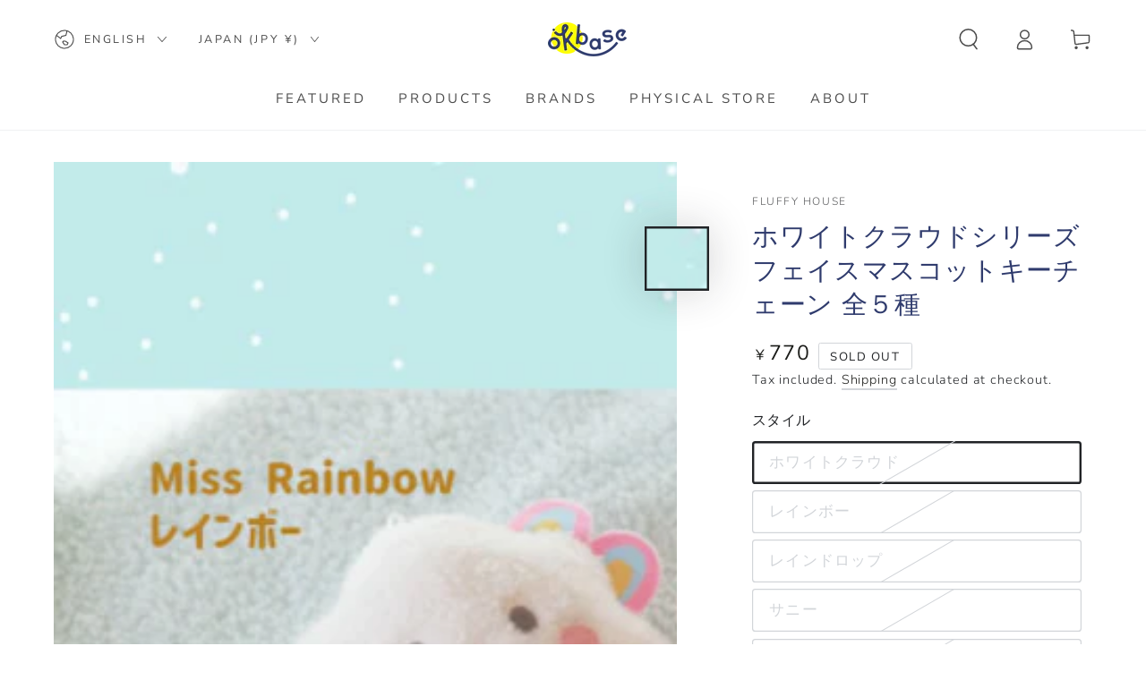

--- FILE ---
content_type: text/html; charset=utf-8
request_url: https://okbase.co/products/%E3%83%9B%E3%83%AF%E3%82%A4%E3%83%88%E3%82%AF%E3%83%A9%E3%82%A6%E3%83%89%E3%82%B7%E3%83%AA%E3%83%BC%E3%82%BA-%E3%83%95%E3%82%A7%E3%82%A4%E3%82%B9%E3%83%9E%E3%82%B9%E3%82%B3%E3%83%83%E3%83%88%E3%82%AD%E3%83%BC%E3%83%81%E3%82%A7%E3%83%BC%E3%83%B3-%E5%85%A8%EF%BC%95%E7%A8%AE
body_size: 60131
content:
<!doctype html>
<html class="no-js" lang="en">
  <head>
<script type="application/vnd.locksmith+json" data-locksmith>{"version":"v254","locked":false,"initialized":true,"scope":"product","access_granted":true,"access_denied":false,"requires_customer":false,"manual_lock":false,"remote_lock":false,"has_timeout":false,"remote_rendered":null,"hide_resource":false,"hide_links_to_resource":false,"transparent":true,"locks":{"all":[],"opened":[]},"keys":[],"keys_signature":"aa075ae4d4ee62d503f4a2f8d7574b3d6d506f3a6e2924d3771a7207d4c2948c","state":{"template":"product","theme":166240452914,"product":"ホワイトクラウドシリーズ-フェイスマスコットキーチェーン-全５種","collection":null,"page":null,"blog":null,"article":null,"app":null},"now":1768701303,"path":"\/products\/ホワイトクラウドシリーズ-フェイスマスコットキーチェーン-全５種","locale_root_url":"\/","canonical_url":"https:\/\/okbase.co\/products\/%e3%83%9b%e3%83%af%e3%82%a4%e3%83%88%e3%82%af%e3%83%a9%e3%82%a6%e3%83%89%e3%82%b7%e3%83%aa%e3%83%bc%e3%82%ba-%e3%83%95%e3%82%a7%e3%82%a4%e3%82%b9%e3%83%9e%e3%82%b9%e3%82%b3%e3%83%83%e3%83%88%e3%82%ad%e3%83%bc%e3%83%81%e3%82%a7%e3%83%bc%e3%83%b3-%e5%85%a8%ef%bc%95%e7%a8%ae","customer_id":null,"customer_id_signature":"aa075ae4d4ee62d503f4a2f8d7574b3d6d506f3a6e2924d3771a7207d4c2948c","cart":null}</script><script data-locksmith>!function(){undefined;!function(){var s=window.Locksmith={},e=document.querySelector('script[type="application/vnd.locksmith+json"]'),n=e&&e.innerHTML;if(s.state={},s.util={},s.loading=!1,n)try{s.state=JSON.parse(n)}catch(d){}if(document.addEventListener&&document.querySelector){var o,a,i,t=[76,79,67,75,83,77,73,84,72,49,49],c=function(){a=t.slice(0)},l="style",r=function(e){e&&27!==e.keyCode&&"click"!==e.type||(document.removeEventListener("keydown",r),document.removeEventListener("click",r),o&&document.body.removeChild(o),o=null)};c(),document.addEventListener("keyup",function(e){if(e.keyCode===a[0]){if(clearTimeout(i),a.shift(),0<a.length)return void(i=setTimeout(c,1e3));c(),r(),(o=document.createElement("div"))[l].width="50%",o[l].maxWidth="1000px",o[l].height="85%",o[l].border="1px rgba(0, 0, 0, 0.2) solid",o[l].background="rgba(255, 255, 255, 0.99)",o[l].borderRadius="4px",o[l].position="fixed",o[l].top="50%",o[l].left="50%",o[l].transform="translateY(-50%) translateX(-50%)",o[l].boxShadow="0 2px 5px rgba(0, 0, 0, 0.3), 0 0 100vh 100vw rgba(0, 0, 0, 0.5)",o[l].zIndex="2147483645";var t=document.createElement("textarea");t.value=JSON.stringify(JSON.parse(n),null,2),t[l].border="none",t[l].display="block",t[l].boxSizing="border-box",t[l].width="100%",t[l].height="100%",t[l].background="transparent",t[l].padding="22px",t[l].fontFamily="monospace",t[l].fontSize="14px",t[l].color="#333",t[l].resize="none",t[l].outline="none",t.readOnly=!0,o.appendChild(t),document.body.appendChild(o),t.addEventListener("click",function(e){e.stopImmediatePropagation()}),t.select(),document.addEventListener("keydown",r),document.addEventListener("click",r)}})}s.isEmbedded=-1!==window.location.search.indexOf("_ab=0&_fd=0&_sc=1"),s.path=s.state.path||window.location.pathname,s.basePath=s.state.locale_root_url.concat("/apps/locksmith").replace(/^\/\//,"/"),s.reloading=!1,s.util.console=window.console||{log:function(){},error:function(){}},s.util.makeUrl=function(e,t){var n,o=s.basePath+e,a=[],i=s.cache();for(n in i)a.push(n+"="+encodeURIComponent(i[n]));for(n in t)a.push(n+"="+encodeURIComponent(t[n]));return s.state.customer_id&&(a.push("customer_id="+encodeURIComponent(s.state.customer_id)),a.push("customer_id_signature="+encodeURIComponent(s.state.customer_id_signature))),o+=(-1===o.indexOf("?")?"?":"&")+a.join("&")},s._initializeCallbacks=[],s.on=function(e,t){if("initialize"!==e)throw'Locksmith.on() currently only supports the "initialize" event';s._initializeCallbacks.push(t)},s.initializeSession=function(e){if(!s.isEmbedded){var t=!1,n=!0,o=!0;(e=e||{}).silent&&(o=n=!(t=!0)),s.ping({silent:t,spinner:n,reload:o,callback:function(){s._initializeCallbacks.forEach(function(e){e()})}})}},s.cache=function(e){var t={};try{var n=function a(e){return(document.cookie.match("(^|; )"+e+"=([^;]*)")||0)[2]};t=JSON.parse(decodeURIComponent(n("locksmith-params")||"{}"))}catch(d){}if(e){for(var o in e)t[o]=e[o];document.cookie="locksmith-params=; expires=Thu, 01 Jan 1970 00:00:00 GMT; path=/",document.cookie="locksmith-params="+encodeURIComponent(JSON.stringify(t))+"; path=/"}return t},s.cache.cart=s.state.cart,s.cache.cartLastSaved=null,s.params=s.cache(),s.util.reload=function(){s.reloading=!0;try{window.location.href=window.location.href.replace(/#.*/,"")}catch(d){s.util.console.error("Preferred reload method failed",d),window.location.reload()}},s.cache.saveCart=function(e){if(!s.cache.cart||s.cache.cart===s.cache.cartLastSaved)return e?e():null;var t=s.cache.cartLastSaved;s.cache.cartLastSaved=s.cache.cart,fetch("/cart/update.js",{method:"POST",headers:{"Content-Type":"application/json",Accept:"application/json"},body:JSON.stringify({attributes:{locksmith:s.cache.cart}})}).then(function(e){if(!e.ok)throw new Error("Cart update failed: "+e.status);return e.json()}).then(function(){e&&e()})["catch"](function(e){if(s.cache.cartLastSaved=t,!s.reloading)throw e})},s.util.spinnerHTML='<style>body{background:#FFF}@keyframes spin{from{transform:rotate(0deg)}to{transform:rotate(360deg)}}#loading{display:flex;width:100%;height:50vh;color:#777;align-items:center;justify-content:center}#loading .spinner{display:block;animation:spin 600ms linear infinite;position:relative;width:50px;height:50px}#loading .spinner-ring{stroke:currentColor;stroke-dasharray:100%;stroke-width:2px;stroke-linecap:round;fill:none}</style><div id="loading"><div class="spinner"><svg width="100%" height="100%"><svg preserveAspectRatio="xMinYMin"><circle class="spinner-ring" cx="50%" cy="50%" r="45%"></circle></svg></svg></div></div>',s.util.clobberBody=function(e){document.body.innerHTML=e},s.util.clobberDocument=function(e){e.responseText&&(e=e.responseText),document.documentElement&&document.removeChild(document.documentElement);var t=document.open("text/html","replace");t.writeln(e),t.close(),setTimeout(function(){var e=t.querySelector("[autofocus]");e&&e.focus()},100)},s.util.serializeForm=function(e){if(e&&"FORM"===e.nodeName){var t,n,o={};for(t=e.elements.length-1;0<=t;t-=1)if(""!==e.elements[t].name)switch(e.elements[t].nodeName){case"INPUT":switch(e.elements[t].type){default:case"text":case"hidden":case"password":case"button":case"reset":case"submit":o[e.elements[t].name]=e.elements[t].value;break;case"checkbox":case"radio":e.elements[t].checked&&(o[e.elements[t].name]=e.elements[t].value);break;case"file":}break;case"TEXTAREA":o[e.elements[t].name]=e.elements[t].value;break;case"SELECT":switch(e.elements[t].type){case"select-one":o[e.elements[t].name]=e.elements[t].value;break;case"select-multiple":for(n=e.elements[t].options.length-1;0<=n;n-=1)e.elements[t].options[n].selected&&(o[e.elements[t].name]=e.elements[t].options[n].value)}break;case"BUTTON":switch(e.elements[t].type){case"reset":case"submit":case"button":o[e.elements[t].name]=e.elements[t].value}}return o}},s.util.on=function(e,i,s,t){t=t||document;var c="locksmith-"+e+i,n=function(e){var t=e.target,n=e.target.parentElement,o=t&&t.className&&(t.className.baseVal||t.className)||"",a=n&&n.className&&(n.className.baseVal||n.className)||"";("string"==typeof o&&-1!==o.split(/\s+/).indexOf(i)||"string"==typeof a&&-1!==a.split(/\s+/).indexOf(i))&&!e[c]&&(e[c]=!0,s(e))};t.attachEvent?t.attachEvent(e,n):t.addEventListener(e,n,!1)},s.util.enableActions=function(e){s.util.on("click","locksmith-action",function(e){e.preventDefault();var t=e.target;t.dataset.confirmWith&&!confirm(t.dataset.confirmWith)||(t.disabled=!0,t.innerText=t.dataset.disableWith,s.post("/action",t.dataset.locksmithParams,{spinner:!1,type:"text",success:function(e){(e=JSON.parse(e.responseText)).message&&alert(e.message),s.util.reload()}}))},e)},s.util.inject=function(e,t){var n=["data","locksmith","append"];if(-1!==t.indexOf(n.join("-"))){var o=document.createElement("div");o.innerHTML=t,e.appendChild(o)}else e.innerHTML=t;var a,i,s=e.querySelectorAll("script");for(i=0;i<s.length;++i){a=s[i];var c=document.createElement("script");if(a.type&&(c.type=a.type),a.src)c.src=a.src;else{var l=document.createTextNode(a.innerHTML);c.appendChild(l)}e.appendChild(c)}var r=e.querySelector("[autofocus]");r&&r.focus()},s.post=function(e,t,n){!1!==(n=n||{}).spinner&&s.util.clobberBody(s.util.spinnerHTML);var o={};n.container===document?(o.layout=1,n.success=function(e){s.util.clobberDocument(e)}):n.container&&(o.layout=0,n.success=function(e){var t=document.getElementById(n.container);s.util.inject(t,e),t.id===t.firstChild.id&&t.parentElement.replaceChild(t.firstChild,t)}),n.form_type&&(t.form_type=n.form_type),n.include_layout_classes!==undefined&&(t.include_layout_classes=n.include_layout_classes),n.lock_id!==undefined&&(t.lock_id=n.lock_id),s.loading=!0;var a=s.util.makeUrl(e,o),i="json"===n.type||"text"===n.type;fetch(a,{method:"POST",headers:{"Content-Type":"application/json",Accept:i?"application/json":"text/html"},body:JSON.stringify(t)}).then(function(e){if(!e.ok)throw new Error("Request failed: "+e.status);return e.text()}).then(function(e){var t=n.success||s.util.clobberDocument;t(i?{responseText:e}:e)})["catch"](function(e){if(!s.reloading)if("dashboard.weglot.com"!==window.location.host){if(!n.silent)throw alert("Something went wrong! Please refresh and try again."),e;console.error(e)}else console.error(e)})["finally"](function(){s.loading=!1})},s.postResource=function(e,t){e.path=s.path,e.search=window.location.search,e.state=s.state,e.passcode&&(e.passcode=e.passcode.trim()),e.email&&(e.email=e.email.trim()),e.state.cart=s.cache.cart,e.locksmith_json=s.jsonTag,e.locksmith_json_signature=s.jsonTagSignature,s.post("/resource",e,t)},s.ping=function(e){if(!s.isEmbedded){e=e||{};var t=function(){e.reload?s.util.reload():"function"==typeof e.callback&&e.callback()};s.post("/ping",{path:s.path,search:window.location.search,state:s.state},{spinner:!!e.spinner,silent:"undefined"==typeof e.silent||e.silent,type:"text",success:function(e){e&&e.responseText?((e=JSON.parse(e.responseText)).messages&&0<e.messages.length&&s.showMessages(e.messages),e.cart&&s.cache.cart!==e.cart?(s.cache.cart=e.cart,s.cache.saveCart(function(){t(),e.cart&&e.cart.match(/^.+:/)&&s.util.reload()})):t()):console.error("[Locksmith] Invalid result in ping callback:",e)}})}},s.timeoutMonitor=function(){var e=s.cache.cart;s.ping({callback:function(){e!==s.cache.cart||setTimeout(function(){s.timeoutMonitor()},6e4)}})},s.showMessages=function(e){var t=document.createElement("div");t.style.position="fixed",t.style.left=0,t.style.right=0,t.style.bottom="-50px",t.style.opacity=0,t.style.background="#191919",t.style.color="#ddd",t.style.transition="bottom 0.2s, opacity 0.2s",t.style.zIndex=999999,t.innerHTML="        <style>          .locksmith-ab .locksmith-b { display: none; }          .locksmith-ab.toggled .locksmith-b { display: flex; }          .locksmith-ab.toggled .locksmith-a { display: none; }          .locksmith-flex { display: flex; flex-wrap: wrap; justify-content: space-between; align-items: center; padding: 10px 20px; }          .locksmith-message + .locksmith-message { border-top: 1px #555 solid; }          .locksmith-message a { color: inherit; font-weight: bold; }          .locksmith-message a:hover { color: inherit; opacity: 0.8; }          a.locksmith-ab-toggle { font-weight: inherit; text-decoration: underline; }          .locksmith-text { flex-grow: 1; }          .locksmith-cta { flex-grow: 0; text-align: right; }          .locksmith-cta button { transform: scale(0.8); transform-origin: left; }          .locksmith-cta > * { display: block; }          .locksmith-cta > * + * { margin-top: 10px; }          .locksmith-message a.locksmith-close { flex-grow: 0; text-decoration: none; margin-left: 15px; font-size: 30px; font-family: monospace; display: block; padding: 2px 10px; }                    @media screen and (max-width: 600px) {            .locksmith-wide-only { display: none !important; }            .locksmith-flex { padding: 0 15px; }            .locksmith-flex > * { margin-top: 5px; margin-bottom: 5px; }            .locksmith-cta { text-align: left; }          }                    @media screen and (min-width: 601px) {            .locksmith-narrow-only { display: none !important; }          }        </style>      "+e.map(function(e){return'<div class="locksmith-message">'+e+"</div>"}).join(""),document.body.appendChild(t),document.body.style.position="relative",document.body.parentElement.style.paddingBottom=t.offsetHeight+"px",setTimeout(function(){t.style.bottom=0,t.style.opacity=1},50),s.util.on("click","locksmith-ab-toggle",function(e){e.preventDefault();for(var t=e.target.parentElement;-1===t.className.split(" ").indexOf("locksmith-ab");)t=t.parentElement;-1!==t.className.split(" ").indexOf("toggled")?t.className=t.className.replace("toggled",""):t.className=t.className+" toggled"}),s.util.enableActions(t)}}()}();</script>
      <script data-locksmith>Locksmith.cache.cart=null</script>

  <script data-locksmith>Locksmith.jsonTag="{\"version\":\"v254\",\"locked\":false,\"initialized\":true,\"scope\":\"product\",\"access_granted\":true,\"access_denied\":false,\"requires_customer\":false,\"manual_lock\":false,\"remote_lock\":false,\"has_timeout\":false,\"remote_rendered\":null,\"hide_resource\":false,\"hide_links_to_resource\":false,\"transparent\":true,\"locks\":{\"all\":[],\"opened\":[]},\"keys\":[],\"keys_signature\":\"aa075ae4d4ee62d503f4a2f8d7574b3d6d506f3a6e2924d3771a7207d4c2948c\",\"state\":{\"template\":\"product\",\"theme\":166240452914,\"product\":\"ホワイトクラウドシリーズ-フェイスマスコットキーチェーン-全５種\",\"collection\":null,\"page\":null,\"blog\":null,\"article\":null,\"app\":null},\"now\":1768701303,\"path\":\"\\\/products\\\/ホワイトクラウドシリーズ-フェイスマスコットキーチェーン-全５種\",\"locale_root_url\":\"\\\/\",\"canonical_url\":\"https:\\\/\\\/okbase.co\\\/products\\\/%e3%83%9b%e3%83%af%e3%82%a4%e3%83%88%e3%82%af%e3%83%a9%e3%82%a6%e3%83%89%e3%82%b7%e3%83%aa%e3%83%bc%e3%82%ba-%e3%83%95%e3%82%a7%e3%82%a4%e3%82%b9%e3%83%9e%e3%82%b9%e3%82%b3%e3%83%83%e3%83%88%e3%82%ad%e3%83%bc%e3%83%81%e3%82%a7%e3%83%bc%e3%83%b3-%e5%85%a8%ef%bc%95%e7%a8%ae\",\"customer_id\":null,\"customer_id_signature\":\"aa075ae4d4ee62d503f4a2f8d7574b3d6d506f3a6e2924d3771a7207d4c2948c\",\"cart\":null}";Locksmith.jsonTagSignature="64a3860a42432ae9c4eddacb93bec0242814b6d5d31f186fe882fdbccb945d24"</script>
<meta name="google-site-verification" content="6TQcxffLE3U7PZxFpYVxVR-11Hr1arVDTAdtk3Exxj4" />
  <!-- Google tag (gtag.js) -->
  <script async src="https://www.googletagmanager.com/gtag/js?id=G-PEXP3034LX"></script>
  <script>
    window.dataLayer = window.dataLayer || [];
    function gtag(){dataLayer.push(arguments);}
    gtag('js', new Date());
  
    gtag('config', 'G-PEXP3034LX');
  </script>
    <meta charset="utf-8">
    <meta http-equiv="X-UA-Compatible" content="IE=edge">
    <meta name="viewport" content="width=device-width,initial-scale=1">
    <meta name="theme-color" content="">
    <link rel="canonical" href="https://okbase.co/products/%e3%83%9b%e3%83%af%e3%82%a4%e3%83%88%e3%82%af%e3%83%a9%e3%82%a6%e3%83%89%e3%82%b7%e3%83%aa%e3%83%bc%e3%82%ba-%e3%83%95%e3%82%a7%e3%82%a4%e3%82%b9%e3%83%9e%e3%82%b9%e3%82%b3%e3%83%83%e3%83%88%e3%82%ad%e3%83%bc%e3%83%81%e3%82%a7%e3%83%bc%e3%83%b3-%e5%85%a8%ef%bc%95%e7%a8%ae">
    <link rel="preconnect" href="https://cdn.shopify.com" crossorigin><link rel="icon" type="image/png" href="//okbase.co/cdn/shop/files/favicon.png?crop=center&height=32&v=1678243337&width=32"><link rel="preconnect" href="https://fonts.shopifycdn.com" crossorigin><title>
      ホワイトクラウドシリーズ フェイスマスコットキーチェーン 全５種
 &ndash; okbase</title>

<meta property="og:site_name" content="okbase">
<meta property="og:url" content="https://okbase.co/products/%e3%83%9b%e3%83%af%e3%82%a4%e3%83%88%e3%82%af%e3%83%a9%e3%82%a6%e3%83%89%e3%82%b7%e3%83%aa%e3%83%bc%e3%82%ba-%e3%83%95%e3%82%a7%e3%82%a4%e3%82%b9%e3%83%9e%e3%82%b9%e3%82%b3%e3%83%83%e3%83%88%e3%82%ad%e3%83%bc%e3%83%81%e3%82%a7%e3%83%bc%e3%83%b3-%e5%85%a8%ef%bc%95%e7%a8%ae"><meta property="og:title" content="ホワイトクラウドシリーズ フェイスマスコットキーチェーン 全５種">
<meta property="og:type" content="product">
<meta property="og:description" content="Lifestyle toy market that helps bring joy to your every day with the world’s designers">
<meta property="og:image" content="http://okbase.co/cdn/shop/files/6ec59ffe7066ae4c2f5c512e869b5279.png?v=1707884621">
<meta property="og:image:secure_url" content="https://okbase.co/cdn/shop/files/6ec59ffe7066ae4c2f5c512e869b5279.png?v=1707884621">
<meta property="og:image:width" content="640">
  <meta property="og:image:height" content="640"><meta property="og:price:amount" content="770">
<meta property="og:price:currency" content="JPY">
<meta name="twitter:site" content="@okbase_jp"><meta name="twitter:card" content="summary_large_image"><meta name="twitter:title" content="ホワイトクラウドシリーズ フェイスマスコットキーチェーン 全５種">
<meta name="twitter:description" content="Lifestyle toy market that helps bring joy to your every day with the world’s designers">


    <script src="//okbase.co/cdn/shop/t/11/assets/vendor-v4.js" defer="defer"></script>
    <script src="//okbase.co/cdn/shop/t/11/assets/pubsub.js?v=104623417541739052901709624862" defer="defer"></script>
    <script src="//okbase.co/cdn/shop/t/11/assets/global.js?v=91536159959468890821709624862" defer="defer"></script>

    <script>window.performance && window.performance.mark && window.performance.mark('shopify.content_for_header.start');</script><meta name="facebook-domain-verification" content="h44prfq6pxfe8pjwcp46mevatfpdvc">
<meta id="shopify-digital-wallet" name="shopify-digital-wallet" content="/72663957810/digital_wallets/dialog">
<meta name="shopify-checkout-api-token" content="dae80d07bb5990a8d360dc045a60e746">
<link rel="alternate" hreflang="x-default" href="https://okbase.co/products/%E3%83%9B%E3%83%AF%E3%82%A4%E3%83%88%E3%82%AF%E3%83%A9%E3%82%A6%E3%83%89%E3%82%B7%E3%83%AA%E3%83%BC%E3%82%BA-%E3%83%95%E3%82%A7%E3%82%A4%E3%82%B9%E3%83%9E%E3%82%B9%E3%82%B3%E3%83%83%E3%83%88%E3%82%AD%E3%83%BC%E3%83%81%E3%82%A7%E3%83%BC%E3%83%B3-%E5%85%A8%EF%BC%95%E7%A8%AE">
<link rel="alternate" hreflang="en" href="https://okbase.co/products/%E3%83%9B%E3%83%AF%E3%82%A4%E3%83%88%E3%82%AF%E3%83%A9%E3%82%A6%E3%83%89%E3%82%B7%E3%83%AA%E3%83%BC%E3%82%BA-%E3%83%95%E3%82%A7%E3%82%A4%E3%82%B9%E3%83%9E%E3%82%B9%E3%82%B3%E3%83%83%E3%83%88%E3%82%AD%E3%83%BC%E3%83%81%E3%82%A7%E3%83%BC%E3%83%B3-%E5%85%A8%EF%BC%95%E7%A8%AE">
<link rel="alternate" hreflang="ja" href="https://okbase.co/ja/products/%E3%83%9B%E3%83%AF%E3%82%A4%E3%83%88%E3%82%AF%E3%83%A9%E3%82%A6%E3%83%89%E3%82%B7%E3%83%AA%E3%83%BC%E3%82%BA-%E3%83%95%E3%82%A7%E3%82%A4%E3%82%B9%E3%83%9E%E3%82%B9%E3%82%B3%E3%83%83%E3%83%88%E3%82%AD%E3%83%BC%E3%83%81%E3%82%A7%E3%83%BC%E3%83%B3-%E5%85%A8%EF%BC%95%E7%A8%AE">
<link rel="alternate" hreflang="zh-Hant" href="https://okbase.co/zh/products/%E3%83%9B%E3%83%AF%E3%82%A4%E3%83%88%E3%82%AF%E3%83%A9%E3%82%A6%E3%83%89%E3%82%B7%E3%83%AA%E3%83%BC%E3%82%BA-%E3%83%95%E3%82%A7%E3%82%A4%E3%82%B9%E3%83%9E%E3%82%B9%E3%82%B3%E3%83%83%E3%83%88%E3%82%AD%E3%83%BC%E3%83%81%E3%82%A7%E3%83%BC%E3%83%B3-%E5%85%A8%EF%BC%95%E7%A8%AE">
<link rel="alternate" hreflang="zh-Hant-CN" href="https://okbase.myshopify.com/products/%E3%83%9B%E3%83%AF%E3%82%A4%E3%83%88%E3%82%AF%E3%83%A9%E3%82%A6%E3%83%89%E3%82%B7%E3%83%AA%E3%83%BC%E3%82%BA-%E3%83%95%E3%82%A7%E3%82%A4%E3%82%B9%E3%83%9E%E3%82%B9%E3%82%B3%E3%83%83%E3%83%88%E3%82%AD%E3%83%BC%E3%83%81%E3%82%A7%E3%83%BC%E3%83%B3-%E5%85%A8%EF%BC%95%E7%A8%AE">
<link rel="alternate" hreflang="en-CN" href="https://okbase.myshopify.com/en/products/%E3%83%9B%E3%83%AF%E3%82%A4%E3%83%88%E3%82%AF%E3%83%A9%E3%82%A6%E3%83%89%E3%82%B7%E3%83%AA%E3%83%BC%E3%82%BA-%E3%83%95%E3%82%A7%E3%82%A4%E3%82%B9%E3%83%9E%E3%82%B9%E3%82%B3%E3%83%83%E3%83%88%E3%82%AD%E3%83%BC%E3%83%81%E3%82%A7%E3%83%BC%E3%83%B3-%E5%85%A8%EF%BC%95%E7%A8%AE">
<link rel="alternate" hreflang="ja-CN" href="https://okbase.myshopify.com/ja/products/%E3%83%9B%E3%83%AF%E3%82%A4%E3%83%88%E3%82%AF%E3%83%A9%E3%82%A6%E3%83%89%E3%82%B7%E3%83%AA%E3%83%BC%E3%82%BA-%E3%83%95%E3%82%A7%E3%82%A4%E3%82%B9%E3%83%9E%E3%82%B9%E3%82%B3%E3%83%83%E3%83%88%E3%82%AD%E3%83%BC%E3%83%81%E3%82%A7%E3%83%BC%E3%83%B3-%E5%85%A8%EF%BC%95%E7%A8%AE">
<link rel="alternate" hreflang="zh-Hant-KR" href="https://okbase.myshopify.com/products/%E3%83%9B%E3%83%AF%E3%82%A4%E3%83%88%E3%82%AF%E3%83%A9%E3%82%A6%E3%83%89%E3%82%B7%E3%83%AA%E3%83%BC%E3%82%BA-%E3%83%95%E3%82%A7%E3%82%A4%E3%82%B9%E3%83%9E%E3%82%B9%E3%82%B3%E3%83%83%E3%83%88%E3%82%AD%E3%83%BC%E3%83%81%E3%82%A7%E3%83%BC%E3%83%B3-%E5%85%A8%EF%BC%95%E7%A8%AE">
<link rel="alternate" hreflang="en-KR" href="https://okbase.myshopify.com/en/products/%E3%83%9B%E3%83%AF%E3%82%A4%E3%83%88%E3%82%AF%E3%83%A9%E3%82%A6%E3%83%89%E3%82%B7%E3%83%AA%E3%83%BC%E3%82%BA-%E3%83%95%E3%82%A7%E3%82%A4%E3%82%B9%E3%83%9E%E3%82%B9%E3%82%B3%E3%83%83%E3%83%88%E3%82%AD%E3%83%BC%E3%83%81%E3%82%A7%E3%83%BC%E3%83%B3-%E5%85%A8%EF%BC%95%E7%A8%AE">
<link rel="alternate" hreflang="ja-KR" href="https://okbase.myshopify.com/ja/products/%E3%83%9B%E3%83%AF%E3%82%A4%E3%83%88%E3%82%AF%E3%83%A9%E3%82%A6%E3%83%89%E3%82%B7%E3%83%AA%E3%83%BC%E3%82%BA-%E3%83%95%E3%82%A7%E3%82%A4%E3%82%B9%E3%83%9E%E3%82%B9%E3%82%B3%E3%83%83%E3%83%88%E3%82%AD%E3%83%BC%E3%83%81%E3%82%A7%E3%83%BC%E3%83%B3-%E5%85%A8%EF%BC%95%E7%A8%AE">
<link rel="alternate" hreflang="zh-Hant-TW" href="https://okbase.myshopify.com/products/%E3%83%9B%E3%83%AF%E3%82%A4%E3%83%88%E3%82%AF%E3%83%A9%E3%82%A6%E3%83%89%E3%82%B7%E3%83%AA%E3%83%BC%E3%82%BA-%E3%83%95%E3%82%A7%E3%82%A4%E3%82%B9%E3%83%9E%E3%82%B9%E3%82%B3%E3%83%83%E3%83%88%E3%82%AD%E3%83%BC%E3%83%81%E3%82%A7%E3%83%BC%E3%83%B3-%E5%85%A8%EF%BC%95%E7%A8%AE">
<link rel="alternate" hreflang="en-TW" href="https://okbase.myshopify.com/en/products/%E3%83%9B%E3%83%AF%E3%82%A4%E3%83%88%E3%82%AF%E3%83%A9%E3%82%A6%E3%83%89%E3%82%B7%E3%83%AA%E3%83%BC%E3%82%BA-%E3%83%95%E3%82%A7%E3%82%A4%E3%82%B9%E3%83%9E%E3%82%B9%E3%82%B3%E3%83%83%E3%83%88%E3%82%AD%E3%83%BC%E3%83%81%E3%82%A7%E3%83%BC%E3%83%B3-%E5%85%A8%EF%BC%95%E7%A8%AE">
<link rel="alternate" hreflang="ja-TW" href="https://okbase.myshopify.com/ja/products/%E3%83%9B%E3%83%AF%E3%82%A4%E3%83%88%E3%82%AF%E3%83%A9%E3%82%A6%E3%83%89%E3%82%B7%E3%83%AA%E3%83%BC%E3%82%BA-%E3%83%95%E3%82%A7%E3%82%A4%E3%82%B9%E3%83%9E%E3%82%B9%E3%82%B3%E3%83%83%E3%83%88%E3%82%AD%E3%83%BC%E3%83%81%E3%82%A7%E3%83%BC%E3%83%B3-%E5%85%A8%EF%BC%95%E7%A8%AE">
<link rel="alternate" hreflang="en-HK" href="https://okbase.co/en-hk/products/%E3%83%9B%E3%83%AF%E3%82%A4%E3%83%88%E3%82%AF%E3%83%A9%E3%82%A6%E3%83%89%E3%82%B7%E3%83%AA%E3%83%BC%E3%82%BA-%E3%83%95%E3%82%A7%E3%82%A4%E3%82%B9%E3%83%9E%E3%82%B9%E3%82%B3%E3%83%83%E3%83%88%E3%82%AD%E3%83%BC%E3%83%81%E3%82%A7%E3%83%BC%E3%83%B3-%E5%85%A8%EF%BC%95%E7%A8%AE">
<link rel="alternate" hreflang="zh-Hant-HK" href="https://okbase.co/zh-hk/products/%E3%83%9B%E3%83%AF%E3%82%A4%E3%83%88%E3%82%AF%E3%83%A9%E3%82%A6%E3%83%89%E3%82%B7%E3%83%AA%E3%83%BC%E3%82%BA-%E3%83%95%E3%82%A7%E3%82%A4%E3%82%B9%E3%83%9E%E3%82%B9%E3%82%B3%E3%83%83%E3%83%88%E3%82%AD%E3%83%BC%E3%83%81%E3%82%A7%E3%83%BC%E3%83%B3-%E5%85%A8%EF%BC%95%E7%A8%AE">
<link rel="alternate" hreflang="zh-Hant-AD" href="https://okbase.co/zh/products/%E3%83%9B%E3%83%AF%E3%82%A4%E3%83%88%E3%82%AF%E3%83%A9%E3%82%A6%E3%83%89%E3%82%B7%E3%83%AA%E3%83%BC%E3%82%BA-%E3%83%95%E3%82%A7%E3%82%A4%E3%82%B9%E3%83%9E%E3%82%B9%E3%82%B3%E3%83%83%E3%83%88%E3%82%AD%E3%83%BC%E3%83%81%E3%82%A7%E3%83%BC%E3%83%B3-%E5%85%A8%EF%BC%95%E7%A8%AE">
<link rel="alternate" hreflang="zh-Hant-AE" href="https://okbase.co/zh/products/%E3%83%9B%E3%83%AF%E3%82%A4%E3%83%88%E3%82%AF%E3%83%A9%E3%82%A6%E3%83%89%E3%82%B7%E3%83%AA%E3%83%BC%E3%82%BA-%E3%83%95%E3%82%A7%E3%82%A4%E3%82%B9%E3%83%9E%E3%82%B9%E3%82%B3%E3%83%83%E3%83%88%E3%82%AD%E3%83%BC%E3%83%81%E3%82%A7%E3%83%BC%E3%83%B3-%E5%85%A8%EF%BC%95%E7%A8%AE">
<link rel="alternate" hreflang="zh-Hant-AR" href="https://okbase.co/zh/products/%E3%83%9B%E3%83%AF%E3%82%A4%E3%83%88%E3%82%AF%E3%83%A9%E3%82%A6%E3%83%89%E3%82%B7%E3%83%AA%E3%83%BC%E3%82%BA-%E3%83%95%E3%82%A7%E3%82%A4%E3%82%B9%E3%83%9E%E3%82%B9%E3%82%B3%E3%83%83%E3%83%88%E3%82%AD%E3%83%BC%E3%83%81%E3%82%A7%E3%83%BC%E3%83%B3-%E5%85%A8%EF%BC%95%E7%A8%AE">
<link rel="alternate" hreflang="zh-Hant-AT" href="https://okbase.co/zh/products/%E3%83%9B%E3%83%AF%E3%82%A4%E3%83%88%E3%82%AF%E3%83%A9%E3%82%A6%E3%83%89%E3%82%B7%E3%83%AA%E3%83%BC%E3%82%BA-%E3%83%95%E3%82%A7%E3%82%A4%E3%82%B9%E3%83%9E%E3%82%B9%E3%82%B3%E3%83%83%E3%83%88%E3%82%AD%E3%83%BC%E3%83%81%E3%82%A7%E3%83%BC%E3%83%B3-%E5%85%A8%EF%BC%95%E7%A8%AE">
<link rel="alternate" hreflang="zh-Hant-AU" href="https://okbase.co/zh/products/%E3%83%9B%E3%83%AF%E3%82%A4%E3%83%88%E3%82%AF%E3%83%A9%E3%82%A6%E3%83%89%E3%82%B7%E3%83%AA%E3%83%BC%E3%82%BA-%E3%83%95%E3%82%A7%E3%82%A4%E3%82%B9%E3%83%9E%E3%82%B9%E3%82%B3%E3%83%83%E3%83%88%E3%82%AD%E3%83%BC%E3%83%81%E3%82%A7%E3%83%BC%E3%83%B3-%E5%85%A8%EF%BC%95%E7%A8%AE">
<link rel="alternate" hreflang="zh-Hant-AZ" href="https://okbase.co/zh/products/%E3%83%9B%E3%83%AF%E3%82%A4%E3%83%88%E3%82%AF%E3%83%A9%E3%82%A6%E3%83%89%E3%82%B7%E3%83%AA%E3%83%BC%E3%82%BA-%E3%83%95%E3%82%A7%E3%82%A4%E3%82%B9%E3%83%9E%E3%82%B9%E3%82%B3%E3%83%83%E3%83%88%E3%82%AD%E3%83%BC%E3%83%81%E3%82%A7%E3%83%BC%E3%83%B3-%E5%85%A8%EF%BC%95%E7%A8%AE">
<link rel="alternate" hreflang="zh-Hant-BB" href="https://okbase.co/zh/products/%E3%83%9B%E3%83%AF%E3%82%A4%E3%83%88%E3%82%AF%E3%83%A9%E3%82%A6%E3%83%89%E3%82%B7%E3%83%AA%E3%83%BC%E3%82%BA-%E3%83%95%E3%82%A7%E3%82%A4%E3%82%B9%E3%83%9E%E3%82%B9%E3%82%B3%E3%83%83%E3%83%88%E3%82%AD%E3%83%BC%E3%83%81%E3%82%A7%E3%83%BC%E3%83%B3-%E5%85%A8%EF%BC%95%E7%A8%AE">
<link rel="alternate" hreflang="zh-Hant-BD" href="https://okbase.co/zh/products/%E3%83%9B%E3%83%AF%E3%82%A4%E3%83%88%E3%82%AF%E3%83%A9%E3%82%A6%E3%83%89%E3%82%B7%E3%83%AA%E3%83%BC%E3%82%BA-%E3%83%95%E3%82%A7%E3%82%A4%E3%82%B9%E3%83%9E%E3%82%B9%E3%82%B3%E3%83%83%E3%83%88%E3%82%AD%E3%83%BC%E3%83%81%E3%82%A7%E3%83%BC%E3%83%B3-%E5%85%A8%EF%BC%95%E7%A8%AE">
<link rel="alternate" hreflang="zh-Hant-BE" href="https://okbase.co/zh/products/%E3%83%9B%E3%83%AF%E3%82%A4%E3%83%88%E3%82%AF%E3%83%A9%E3%82%A6%E3%83%89%E3%82%B7%E3%83%AA%E3%83%BC%E3%82%BA-%E3%83%95%E3%82%A7%E3%82%A4%E3%82%B9%E3%83%9E%E3%82%B9%E3%82%B3%E3%83%83%E3%83%88%E3%82%AD%E3%83%BC%E3%83%81%E3%82%A7%E3%83%BC%E3%83%B3-%E5%85%A8%EF%BC%95%E7%A8%AE">
<link rel="alternate" hreflang="zh-Hant-BG" href="https://okbase.co/zh/products/%E3%83%9B%E3%83%AF%E3%82%A4%E3%83%88%E3%82%AF%E3%83%A9%E3%82%A6%E3%83%89%E3%82%B7%E3%83%AA%E3%83%BC%E3%82%BA-%E3%83%95%E3%82%A7%E3%82%A4%E3%82%B9%E3%83%9E%E3%82%B9%E3%82%B3%E3%83%83%E3%83%88%E3%82%AD%E3%83%BC%E3%83%81%E3%82%A7%E3%83%BC%E3%83%B3-%E5%85%A8%EF%BC%95%E7%A8%AE">
<link rel="alternate" hreflang="zh-Hant-BH" href="https://okbase.co/zh/products/%E3%83%9B%E3%83%AF%E3%82%A4%E3%83%88%E3%82%AF%E3%83%A9%E3%82%A6%E3%83%89%E3%82%B7%E3%83%AA%E3%83%BC%E3%82%BA-%E3%83%95%E3%82%A7%E3%82%A4%E3%82%B9%E3%83%9E%E3%82%B9%E3%82%B3%E3%83%83%E3%83%88%E3%82%AD%E3%83%BC%E3%83%81%E3%82%A7%E3%83%BC%E3%83%B3-%E5%85%A8%EF%BC%95%E7%A8%AE">
<link rel="alternate" hreflang="zh-Hant-BN" href="https://okbase.co/zh/products/%E3%83%9B%E3%83%AF%E3%82%A4%E3%83%88%E3%82%AF%E3%83%A9%E3%82%A6%E3%83%89%E3%82%B7%E3%83%AA%E3%83%BC%E3%82%BA-%E3%83%95%E3%82%A7%E3%82%A4%E3%82%B9%E3%83%9E%E3%82%B9%E3%82%B3%E3%83%83%E3%83%88%E3%82%AD%E3%83%BC%E3%83%81%E3%82%A7%E3%83%BC%E3%83%B3-%E5%85%A8%EF%BC%95%E7%A8%AE">
<link rel="alternate" hreflang="zh-Hant-BT" href="https://okbase.co/zh/products/%E3%83%9B%E3%83%AF%E3%82%A4%E3%83%88%E3%82%AF%E3%83%A9%E3%82%A6%E3%83%89%E3%82%B7%E3%83%AA%E3%83%BC%E3%82%BA-%E3%83%95%E3%82%A7%E3%82%A4%E3%82%B9%E3%83%9E%E3%82%B9%E3%82%B3%E3%83%83%E3%83%88%E3%82%AD%E3%83%BC%E3%83%81%E3%82%A7%E3%83%BC%E3%83%B3-%E5%85%A8%EF%BC%95%E7%A8%AE">
<link rel="alternate" hreflang="zh-Hant-BW" href="https://okbase.co/zh/products/%E3%83%9B%E3%83%AF%E3%82%A4%E3%83%88%E3%82%AF%E3%83%A9%E3%82%A6%E3%83%89%E3%82%B7%E3%83%AA%E3%83%BC%E3%82%BA-%E3%83%95%E3%82%A7%E3%82%A4%E3%82%B9%E3%83%9E%E3%82%B9%E3%82%B3%E3%83%83%E3%83%88%E3%82%AD%E3%83%BC%E3%83%81%E3%82%A7%E3%83%BC%E3%83%B3-%E5%85%A8%EF%BC%95%E7%A8%AE">
<link rel="alternate" hreflang="zh-Hant-BY" href="https://okbase.co/zh/products/%E3%83%9B%E3%83%AF%E3%82%A4%E3%83%88%E3%82%AF%E3%83%A9%E3%82%A6%E3%83%89%E3%82%B7%E3%83%AA%E3%83%BC%E3%82%BA-%E3%83%95%E3%82%A7%E3%82%A4%E3%82%B9%E3%83%9E%E3%82%B9%E3%82%B3%E3%83%83%E3%83%88%E3%82%AD%E3%83%BC%E3%83%81%E3%82%A7%E3%83%BC%E3%83%B3-%E5%85%A8%EF%BC%95%E7%A8%AE">
<link rel="alternate" hreflang="zh-Hant-CA" href="https://okbase.co/zh/products/%E3%83%9B%E3%83%AF%E3%82%A4%E3%83%88%E3%82%AF%E3%83%A9%E3%82%A6%E3%83%89%E3%82%B7%E3%83%AA%E3%83%BC%E3%82%BA-%E3%83%95%E3%82%A7%E3%82%A4%E3%82%B9%E3%83%9E%E3%82%B9%E3%82%B3%E3%83%83%E3%83%88%E3%82%AD%E3%83%BC%E3%83%81%E3%82%A7%E3%83%BC%E3%83%B3-%E5%85%A8%EF%BC%95%E7%A8%AE">
<link rel="alternate" hreflang="zh-Hant-CH" href="https://okbase.co/zh/products/%E3%83%9B%E3%83%AF%E3%82%A4%E3%83%88%E3%82%AF%E3%83%A9%E3%82%A6%E3%83%89%E3%82%B7%E3%83%AA%E3%83%BC%E3%82%BA-%E3%83%95%E3%82%A7%E3%82%A4%E3%82%B9%E3%83%9E%E3%82%B9%E3%82%B3%E3%83%83%E3%83%88%E3%82%AD%E3%83%BC%E3%83%81%E3%82%A7%E3%83%BC%E3%83%B3-%E5%85%A8%EF%BC%95%E7%A8%AE">
<link rel="alternate" hreflang="zh-Hant-CI" href="https://okbase.co/zh/products/%E3%83%9B%E3%83%AF%E3%82%A4%E3%83%88%E3%82%AF%E3%83%A9%E3%82%A6%E3%83%89%E3%82%B7%E3%83%AA%E3%83%BC%E3%82%BA-%E3%83%95%E3%82%A7%E3%82%A4%E3%82%B9%E3%83%9E%E3%82%B9%E3%82%B3%E3%83%83%E3%83%88%E3%82%AD%E3%83%BC%E3%83%81%E3%82%A7%E3%83%BC%E3%83%B3-%E5%85%A8%EF%BC%95%E7%A8%AE">
<link rel="alternate" hreflang="zh-Hant-CK" href="https://okbase.co/zh/products/%E3%83%9B%E3%83%AF%E3%82%A4%E3%83%88%E3%82%AF%E3%83%A9%E3%82%A6%E3%83%89%E3%82%B7%E3%83%AA%E3%83%BC%E3%82%BA-%E3%83%95%E3%82%A7%E3%82%A4%E3%82%B9%E3%83%9E%E3%82%B9%E3%82%B3%E3%83%83%E3%83%88%E3%82%AD%E3%83%BC%E3%83%81%E3%82%A7%E3%83%BC%E3%83%B3-%E5%85%A8%EF%BC%95%E7%A8%AE">
<link rel="alternate" hreflang="zh-Hant-CL" href="https://okbase.co/zh/products/%E3%83%9B%E3%83%AF%E3%82%A4%E3%83%88%E3%82%AF%E3%83%A9%E3%82%A6%E3%83%89%E3%82%B7%E3%83%AA%E3%83%BC%E3%82%BA-%E3%83%95%E3%82%A7%E3%82%A4%E3%82%B9%E3%83%9E%E3%82%B9%E3%82%B3%E3%83%83%E3%83%88%E3%82%AD%E3%83%BC%E3%83%81%E3%82%A7%E3%83%BC%E3%83%B3-%E5%85%A8%EF%BC%95%E7%A8%AE">
<link rel="alternate" hreflang="zh-Hant-CO" href="https://okbase.co/zh/products/%E3%83%9B%E3%83%AF%E3%82%A4%E3%83%88%E3%82%AF%E3%83%A9%E3%82%A6%E3%83%89%E3%82%B7%E3%83%AA%E3%83%BC%E3%82%BA-%E3%83%95%E3%82%A7%E3%82%A4%E3%82%B9%E3%83%9E%E3%82%B9%E3%82%B3%E3%83%83%E3%83%88%E3%82%AD%E3%83%BC%E3%83%81%E3%82%A7%E3%83%BC%E3%83%B3-%E5%85%A8%EF%BC%95%E7%A8%AE">
<link rel="alternate" hreflang="zh-Hant-CR" href="https://okbase.co/zh/products/%E3%83%9B%E3%83%AF%E3%82%A4%E3%83%88%E3%82%AF%E3%83%A9%E3%82%A6%E3%83%89%E3%82%B7%E3%83%AA%E3%83%BC%E3%82%BA-%E3%83%95%E3%82%A7%E3%82%A4%E3%82%B9%E3%83%9E%E3%82%B9%E3%82%B3%E3%83%83%E3%83%88%E3%82%AD%E3%83%BC%E3%83%81%E3%82%A7%E3%83%BC%E3%83%B3-%E5%85%A8%EF%BC%95%E7%A8%AE">
<link rel="alternate" hreflang="zh-Hant-CW" href="https://okbase.co/zh/products/%E3%83%9B%E3%83%AF%E3%82%A4%E3%83%88%E3%82%AF%E3%83%A9%E3%82%A6%E3%83%89%E3%82%B7%E3%83%AA%E3%83%BC%E3%82%BA-%E3%83%95%E3%82%A7%E3%82%A4%E3%82%B9%E3%83%9E%E3%82%B9%E3%82%B3%E3%83%83%E3%83%88%E3%82%AD%E3%83%BC%E3%83%81%E3%82%A7%E3%83%BC%E3%83%B3-%E5%85%A8%EF%BC%95%E7%A8%AE">
<link rel="alternate" hreflang="zh-Hant-CY" href="https://okbase.co/zh/products/%E3%83%9B%E3%83%AF%E3%82%A4%E3%83%88%E3%82%AF%E3%83%A9%E3%82%A6%E3%83%89%E3%82%B7%E3%83%AA%E3%83%BC%E3%82%BA-%E3%83%95%E3%82%A7%E3%82%A4%E3%82%B9%E3%83%9E%E3%82%B9%E3%82%B3%E3%83%83%E3%83%88%E3%82%AD%E3%83%BC%E3%83%81%E3%82%A7%E3%83%BC%E3%83%B3-%E5%85%A8%EF%BC%95%E7%A8%AE">
<link rel="alternate" hreflang="zh-Hant-CZ" href="https://okbase.co/zh/products/%E3%83%9B%E3%83%AF%E3%82%A4%E3%83%88%E3%82%AF%E3%83%A9%E3%82%A6%E3%83%89%E3%82%B7%E3%83%AA%E3%83%BC%E3%82%BA-%E3%83%95%E3%82%A7%E3%82%A4%E3%82%B9%E3%83%9E%E3%82%B9%E3%82%B3%E3%83%83%E3%83%88%E3%82%AD%E3%83%BC%E3%83%81%E3%82%A7%E3%83%BC%E3%83%B3-%E5%85%A8%EF%BC%95%E7%A8%AE">
<link rel="alternate" hreflang="zh-Hant-DE" href="https://okbase.co/zh/products/%E3%83%9B%E3%83%AF%E3%82%A4%E3%83%88%E3%82%AF%E3%83%A9%E3%82%A6%E3%83%89%E3%82%B7%E3%83%AA%E3%83%BC%E3%82%BA-%E3%83%95%E3%82%A7%E3%82%A4%E3%82%B9%E3%83%9E%E3%82%B9%E3%82%B3%E3%83%83%E3%83%88%E3%82%AD%E3%83%BC%E3%83%81%E3%82%A7%E3%83%BC%E3%83%B3-%E5%85%A8%EF%BC%95%E7%A8%AE">
<link rel="alternate" hreflang="zh-Hant-DJ" href="https://okbase.co/zh/products/%E3%83%9B%E3%83%AF%E3%82%A4%E3%83%88%E3%82%AF%E3%83%A9%E3%82%A6%E3%83%89%E3%82%B7%E3%83%AA%E3%83%BC%E3%82%BA-%E3%83%95%E3%82%A7%E3%82%A4%E3%82%B9%E3%83%9E%E3%82%B9%E3%82%B3%E3%83%83%E3%83%88%E3%82%AD%E3%83%BC%E3%83%81%E3%82%A7%E3%83%BC%E3%83%B3-%E5%85%A8%EF%BC%95%E7%A8%AE">
<link rel="alternate" hreflang="zh-Hant-DK" href="https://okbase.co/zh/products/%E3%83%9B%E3%83%AF%E3%82%A4%E3%83%88%E3%82%AF%E3%83%A9%E3%82%A6%E3%83%89%E3%82%B7%E3%83%AA%E3%83%BC%E3%82%BA-%E3%83%95%E3%82%A7%E3%82%A4%E3%82%B9%E3%83%9E%E3%82%B9%E3%82%B3%E3%83%83%E3%83%88%E3%82%AD%E3%83%BC%E3%83%81%E3%82%A7%E3%83%BC%E3%83%B3-%E5%85%A8%EF%BC%95%E7%A8%AE">
<link rel="alternate" hreflang="zh-Hant-DZ" href="https://okbase.co/zh/products/%E3%83%9B%E3%83%AF%E3%82%A4%E3%83%88%E3%82%AF%E3%83%A9%E3%82%A6%E3%83%89%E3%82%B7%E3%83%AA%E3%83%BC%E3%82%BA-%E3%83%95%E3%82%A7%E3%82%A4%E3%82%B9%E3%83%9E%E3%82%B9%E3%82%B3%E3%83%83%E3%83%88%E3%82%AD%E3%83%BC%E3%83%81%E3%82%A7%E3%83%BC%E3%83%B3-%E5%85%A8%EF%BC%95%E7%A8%AE">
<link rel="alternate" hreflang="zh-Hant-EC" href="https://okbase.co/zh/products/%E3%83%9B%E3%83%AF%E3%82%A4%E3%83%88%E3%82%AF%E3%83%A9%E3%82%A6%E3%83%89%E3%82%B7%E3%83%AA%E3%83%BC%E3%82%BA-%E3%83%95%E3%82%A7%E3%82%A4%E3%82%B9%E3%83%9E%E3%82%B9%E3%82%B3%E3%83%83%E3%83%88%E3%82%AD%E3%83%BC%E3%83%81%E3%82%A7%E3%83%BC%E3%83%B3-%E5%85%A8%EF%BC%95%E7%A8%AE">
<link rel="alternate" hreflang="zh-Hant-EE" href="https://okbase.co/zh/products/%E3%83%9B%E3%83%AF%E3%82%A4%E3%83%88%E3%82%AF%E3%83%A9%E3%82%A6%E3%83%89%E3%82%B7%E3%83%AA%E3%83%BC%E3%82%BA-%E3%83%95%E3%82%A7%E3%82%A4%E3%82%B9%E3%83%9E%E3%82%B9%E3%82%B3%E3%83%83%E3%83%88%E3%82%AD%E3%83%BC%E3%83%81%E3%82%A7%E3%83%BC%E3%83%B3-%E5%85%A8%EF%BC%95%E7%A8%AE">
<link rel="alternate" hreflang="zh-Hant-EG" href="https://okbase.co/zh/products/%E3%83%9B%E3%83%AF%E3%82%A4%E3%83%88%E3%82%AF%E3%83%A9%E3%82%A6%E3%83%89%E3%82%B7%E3%83%AA%E3%83%BC%E3%82%BA-%E3%83%95%E3%82%A7%E3%82%A4%E3%82%B9%E3%83%9E%E3%82%B9%E3%82%B3%E3%83%83%E3%83%88%E3%82%AD%E3%83%BC%E3%83%81%E3%82%A7%E3%83%BC%E3%83%B3-%E5%85%A8%EF%BC%95%E7%A8%AE">
<link rel="alternate" hreflang="zh-Hant-ES" href="https://okbase.co/zh/products/%E3%83%9B%E3%83%AF%E3%82%A4%E3%83%88%E3%82%AF%E3%83%A9%E3%82%A6%E3%83%89%E3%82%B7%E3%83%AA%E3%83%BC%E3%82%BA-%E3%83%95%E3%82%A7%E3%82%A4%E3%82%B9%E3%83%9E%E3%82%B9%E3%82%B3%E3%83%83%E3%83%88%E3%82%AD%E3%83%BC%E3%83%81%E3%82%A7%E3%83%BC%E3%83%B3-%E5%85%A8%EF%BC%95%E7%A8%AE">
<link rel="alternate" hreflang="zh-Hant-ET" href="https://okbase.co/zh/products/%E3%83%9B%E3%83%AF%E3%82%A4%E3%83%88%E3%82%AF%E3%83%A9%E3%82%A6%E3%83%89%E3%82%B7%E3%83%AA%E3%83%BC%E3%82%BA-%E3%83%95%E3%82%A7%E3%82%A4%E3%82%B9%E3%83%9E%E3%82%B9%E3%82%B3%E3%83%83%E3%83%88%E3%82%AD%E3%83%BC%E3%83%81%E3%82%A7%E3%83%BC%E3%83%B3-%E5%85%A8%EF%BC%95%E7%A8%AE">
<link rel="alternate" hreflang="zh-Hant-FI" href="https://okbase.co/zh/products/%E3%83%9B%E3%83%AF%E3%82%A4%E3%83%88%E3%82%AF%E3%83%A9%E3%82%A6%E3%83%89%E3%82%B7%E3%83%AA%E3%83%BC%E3%82%BA-%E3%83%95%E3%82%A7%E3%82%A4%E3%82%B9%E3%83%9E%E3%82%B9%E3%82%B3%E3%83%83%E3%83%88%E3%82%AD%E3%83%BC%E3%83%81%E3%82%A7%E3%83%BC%E3%83%B3-%E5%85%A8%EF%BC%95%E7%A8%AE">
<link rel="alternate" hreflang="zh-Hant-FJ" href="https://okbase.co/zh/products/%E3%83%9B%E3%83%AF%E3%82%A4%E3%83%88%E3%82%AF%E3%83%A9%E3%82%A6%E3%83%89%E3%82%B7%E3%83%AA%E3%83%BC%E3%82%BA-%E3%83%95%E3%82%A7%E3%82%A4%E3%82%B9%E3%83%9E%E3%82%B9%E3%82%B3%E3%83%83%E3%83%88%E3%82%AD%E3%83%BC%E3%83%81%E3%82%A7%E3%83%BC%E3%83%B3-%E5%85%A8%EF%BC%95%E7%A8%AE">
<link rel="alternate" hreflang="zh-Hant-FR" href="https://okbase.co/zh/products/%E3%83%9B%E3%83%AF%E3%82%A4%E3%83%88%E3%82%AF%E3%83%A9%E3%82%A6%E3%83%89%E3%82%B7%E3%83%AA%E3%83%BC%E3%82%BA-%E3%83%95%E3%82%A7%E3%82%A4%E3%82%B9%E3%83%9E%E3%82%B9%E3%82%B3%E3%83%83%E3%83%88%E3%82%AD%E3%83%BC%E3%83%81%E3%82%A7%E3%83%BC%E3%83%B3-%E5%85%A8%EF%BC%95%E7%A8%AE">
<link rel="alternate" hreflang="zh-Hant-GA" href="https://okbase.co/zh/products/%E3%83%9B%E3%83%AF%E3%82%A4%E3%83%88%E3%82%AF%E3%83%A9%E3%82%A6%E3%83%89%E3%82%B7%E3%83%AA%E3%83%BC%E3%82%BA-%E3%83%95%E3%82%A7%E3%82%A4%E3%82%B9%E3%83%9E%E3%82%B9%E3%82%B3%E3%83%83%E3%83%88%E3%82%AD%E3%83%BC%E3%83%81%E3%82%A7%E3%83%BC%E3%83%B3-%E5%85%A8%EF%BC%95%E7%A8%AE">
<link rel="alternate" hreflang="zh-Hant-GB" href="https://okbase.co/zh/products/%E3%83%9B%E3%83%AF%E3%82%A4%E3%83%88%E3%82%AF%E3%83%A9%E3%82%A6%E3%83%89%E3%82%B7%E3%83%AA%E3%83%BC%E3%82%BA-%E3%83%95%E3%82%A7%E3%82%A4%E3%82%B9%E3%83%9E%E3%82%B9%E3%82%B3%E3%83%83%E3%83%88%E3%82%AD%E3%83%BC%E3%83%81%E3%82%A7%E3%83%BC%E3%83%B3-%E5%85%A8%EF%BC%95%E7%A8%AE">
<link rel="alternate" hreflang="zh-Hant-GF" href="https://okbase.co/zh/products/%E3%83%9B%E3%83%AF%E3%82%A4%E3%83%88%E3%82%AF%E3%83%A9%E3%82%A6%E3%83%89%E3%82%B7%E3%83%AA%E3%83%BC%E3%82%BA-%E3%83%95%E3%82%A7%E3%82%A4%E3%82%B9%E3%83%9E%E3%82%B9%E3%82%B3%E3%83%83%E3%83%88%E3%82%AD%E3%83%BC%E3%83%81%E3%82%A7%E3%83%BC%E3%83%B3-%E5%85%A8%EF%BC%95%E7%A8%AE">
<link rel="alternate" hreflang="zh-Hant-GG" href="https://okbase.co/zh/products/%E3%83%9B%E3%83%AF%E3%82%A4%E3%83%88%E3%82%AF%E3%83%A9%E3%82%A6%E3%83%89%E3%82%B7%E3%83%AA%E3%83%BC%E3%82%BA-%E3%83%95%E3%82%A7%E3%82%A4%E3%82%B9%E3%83%9E%E3%82%B9%E3%82%B3%E3%83%83%E3%83%88%E3%82%AD%E3%83%BC%E3%83%81%E3%82%A7%E3%83%BC%E3%83%B3-%E5%85%A8%EF%BC%95%E7%A8%AE">
<link rel="alternate" hreflang="zh-Hant-GH" href="https://okbase.co/zh/products/%E3%83%9B%E3%83%AF%E3%82%A4%E3%83%88%E3%82%AF%E3%83%A9%E3%82%A6%E3%83%89%E3%82%B7%E3%83%AA%E3%83%BC%E3%82%BA-%E3%83%95%E3%82%A7%E3%82%A4%E3%82%B9%E3%83%9E%E3%82%B9%E3%82%B3%E3%83%83%E3%83%88%E3%82%AD%E3%83%BC%E3%83%81%E3%82%A7%E3%83%BC%E3%83%B3-%E5%85%A8%EF%BC%95%E7%A8%AE">
<link rel="alternate" hreflang="zh-Hant-GR" href="https://okbase.co/zh/products/%E3%83%9B%E3%83%AF%E3%82%A4%E3%83%88%E3%82%AF%E3%83%A9%E3%82%A6%E3%83%89%E3%82%B7%E3%83%AA%E3%83%BC%E3%82%BA-%E3%83%95%E3%82%A7%E3%82%A4%E3%82%B9%E3%83%9E%E3%82%B9%E3%82%B3%E3%83%83%E3%83%88%E3%82%AD%E3%83%BC%E3%83%81%E3%82%A7%E3%83%BC%E3%83%B3-%E5%85%A8%EF%BC%95%E7%A8%AE">
<link rel="alternate" hreflang="zh-Hant-HN" href="https://okbase.co/zh/products/%E3%83%9B%E3%83%AF%E3%82%A4%E3%83%88%E3%82%AF%E3%83%A9%E3%82%A6%E3%83%89%E3%82%B7%E3%83%AA%E3%83%BC%E3%82%BA-%E3%83%95%E3%82%A7%E3%82%A4%E3%82%B9%E3%83%9E%E3%82%B9%E3%82%B3%E3%83%83%E3%83%88%E3%82%AD%E3%83%BC%E3%83%81%E3%82%A7%E3%83%BC%E3%83%B3-%E5%85%A8%EF%BC%95%E7%A8%AE">
<link rel="alternate" hreflang="zh-Hant-HR" href="https://okbase.co/zh/products/%E3%83%9B%E3%83%AF%E3%82%A4%E3%83%88%E3%82%AF%E3%83%A9%E3%82%A6%E3%83%89%E3%82%B7%E3%83%AA%E3%83%BC%E3%82%BA-%E3%83%95%E3%82%A7%E3%82%A4%E3%82%B9%E3%83%9E%E3%82%B9%E3%82%B3%E3%83%83%E3%83%88%E3%82%AD%E3%83%BC%E3%83%81%E3%82%A7%E3%83%BC%E3%83%B3-%E5%85%A8%EF%BC%95%E7%A8%AE">
<link rel="alternate" hreflang="zh-Hant-HU" href="https://okbase.co/zh/products/%E3%83%9B%E3%83%AF%E3%82%A4%E3%83%88%E3%82%AF%E3%83%A9%E3%82%A6%E3%83%89%E3%82%B7%E3%83%AA%E3%83%BC%E3%82%BA-%E3%83%95%E3%82%A7%E3%82%A4%E3%82%B9%E3%83%9E%E3%82%B9%E3%82%B3%E3%83%83%E3%83%88%E3%82%AD%E3%83%BC%E3%83%81%E3%82%A7%E3%83%BC%E3%83%B3-%E5%85%A8%EF%BC%95%E7%A8%AE">
<link rel="alternate" hreflang="zh-Hant-ID" href="https://okbase.co/zh/products/%E3%83%9B%E3%83%AF%E3%82%A4%E3%83%88%E3%82%AF%E3%83%A9%E3%82%A6%E3%83%89%E3%82%B7%E3%83%AA%E3%83%BC%E3%82%BA-%E3%83%95%E3%82%A7%E3%82%A4%E3%82%B9%E3%83%9E%E3%82%B9%E3%82%B3%E3%83%83%E3%83%88%E3%82%AD%E3%83%BC%E3%83%81%E3%82%A7%E3%83%BC%E3%83%B3-%E5%85%A8%EF%BC%95%E7%A8%AE">
<link rel="alternate" hreflang="zh-Hant-IE" href="https://okbase.co/zh/products/%E3%83%9B%E3%83%AF%E3%82%A4%E3%83%88%E3%82%AF%E3%83%A9%E3%82%A6%E3%83%89%E3%82%B7%E3%83%AA%E3%83%BC%E3%82%BA-%E3%83%95%E3%82%A7%E3%82%A4%E3%82%B9%E3%83%9E%E3%82%B9%E3%82%B3%E3%83%83%E3%83%88%E3%82%AD%E3%83%BC%E3%83%81%E3%82%A7%E3%83%BC%E3%83%B3-%E5%85%A8%EF%BC%95%E7%A8%AE">
<link rel="alternate" hreflang="zh-Hant-IL" href="https://okbase.co/zh/products/%E3%83%9B%E3%83%AF%E3%82%A4%E3%83%88%E3%82%AF%E3%83%A9%E3%82%A6%E3%83%89%E3%82%B7%E3%83%AA%E3%83%BC%E3%82%BA-%E3%83%95%E3%82%A7%E3%82%A4%E3%82%B9%E3%83%9E%E3%82%B9%E3%82%B3%E3%83%83%E3%83%88%E3%82%AD%E3%83%BC%E3%83%81%E3%82%A7%E3%83%BC%E3%83%B3-%E5%85%A8%EF%BC%95%E7%A8%AE">
<link rel="alternate" hreflang="zh-Hant-IN" href="https://okbase.co/zh/products/%E3%83%9B%E3%83%AF%E3%82%A4%E3%83%88%E3%82%AF%E3%83%A9%E3%82%A6%E3%83%89%E3%82%B7%E3%83%AA%E3%83%BC%E3%82%BA-%E3%83%95%E3%82%A7%E3%82%A4%E3%82%B9%E3%83%9E%E3%82%B9%E3%82%B3%E3%83%83%E3%83%88%E3%82%AD%E3%83%BC%E3%83%81%E3%82%A7%E3%83%BC%E3%83%B3-%E5%85%A8%EF%BC%95%E7%A8%AE">
<link rel="alternate" hreflang="zh-Hant-IQ" href="https://okbase.co/zh/products/%E3%83%9B%E3%83%AF%E3%82%A4%E3%83%88%E3%82%AF%E3%83%A9%E3%82%A6%E3%83%89%E3%82%B7%E3%83%AA%E3%83%BC%E3%82%BA-%E3%83%95%E3%82%A7%E3%82%A4%E3%82%B9%E3%83%9E%E3%82%B9%E3%82%B3%E3%83%83%E3%83%88%E3%82%AD%E3%83%BC%E3%83%81%E3%82%A7%E3%83%BC%E3%83%B3-%E5%85%A8%EF%BC%95%E7%A8%AE">
<link rel="alternate" hreflang="zh-Hant-IS" href="https://okbase.co/zh/products/%E3%83%9B%E3%83%AF%E3%82%A4%E3%83%88%E3%82%AF%E3%83%A9%E3%82%A6%E3%83%89%E3%82%B7%E3%83%AA%E3%83%BC%E3%82%BA-%E3%83%95%E3%82%A7%E3%82%A4%E3%82%B9%E3%83%9E%E3%82%B9%E3%82%B3%E3%83%83%E3%83%88%E3%82%AD%E3%83%BC%E3%83%81%E3%82%A7%E3%83%BC%E3%83%B3-%E5%85%A8%EF%BC%95%E7%A8%AE">
<link rel="alternate" hreflang="zh-Hant-IT" href="https://okbase.co/zh/products/%E3%83%9B%E3%83%AF%E3%82%A4%E3%83%88%E3%82%AF%E3%83%A9%E3%82%A6%E3%83%89%E3%82%B7%E3%83%AA%E3%83%BC%E3%82%BA-%E3%83%95%E3%82%A7%E3%82%A4%E3%82%B9%E3%83%9E%E3%82%B9%E3%82%B3%E3%83%83%E3%83%88%E3%82%AD%E3%83%BC%E3%83%81%E3%82%A7%E3%83%BC%E3%83%B3-%E5%85%A8%EF%BC%95%E7%A8%AE">
<link rel="alternate" hreflang="zh-Hant-JE" href="https://okbase.co/zh/products/%E3%83%9B%E3%83%AF%E3%82%A4%E3%83%88%E3%82%AF%E3%83%A9%E3%82%A6%E3%83%89%E3%82%B7%E3%83%AA%E3%83%BC%E3%82%BA-%E3%83%95%E3%82%A7%E3%82%A4%E3%82%B9%E3%83%9E%E3%82%B9%E3%82%B3%E3%83%83%E3%83%88%E3%82%AD%E3%83%BC%E3%83%81%E3%82%A7%E3%83%BC%E3%83%B3-%E5%85%A8%EF%BC%95%E7%A8%AE">
<link rel="alternate" hreflang="zh-Hant-JM" href="https://okbase.co/zh/products/%E3%83%9B%E3%83%AF%E3%82%A4%E3%83%88%E3%82%AF%E3%83%A9%E3%82%A6%E3%83%89%E3%82%B7%E3%83%AA%E3%83%BC%E3%82%BA-%E3%83%95%E3%82%A7%E3%82%A4%E3%82%B9%E3%83%9E%E3%82%B9%E3%82%B3%E3%83%83%E3%83%88%E3%82%AD%E3%83%BC%E3%83%81%E3%82%A7%E3%83%BC%E3%83%B3-%E5%85%A8%EF%BC%95%E7%A8%AE">
<link rel="alternate" hreflang="zh-Hant-JO" href="https://okbase.co/zh/products/%E3%83%9B%E3%83%AF%E3%82%A4%E3%83%88%E3%82%AF%E3%83%A9%E3%82%A6%E3%83%89%E3%82%B7%E3%83%AA%E3%83%BC%E3%82%BA-%E3%83%95%E3%82%A7%E3%82%A4%E3%82%B9%E3%83%9E%E3%82%B9%E3%82%B3%E3%83%83%E3%83%88%E3%82%AD%E3%83%BC%E3%83%81%E3%82%A7%E3%83%BC%E3%83%B3-%E5%85%A8%EF%BC%95%E7%A8%AE">
<link rel="alternate" hreflang="zh-Hant-JP" href="https://okbase.co/zh/products/%E3%83%9B%E3%83%AF%E3%82%A4%E3%83%88%E3%82%AF%E3%83%A9%E3%82%A6%E3%83%89%E3%82%B7%E3%83%AA%E3%83%BC%E3%82%BA-%E3%83%95%E3%82%A7%E3%82%A4%E3%82%B9%E3%83%9E%E3%82%B9%E3%82%B3%E3%83%83%E3%83%88%E3%82%AD%E3%83%BC%E3%83%81%E3%82%A7%E3%83%BC%E3%83%B3-%E5%85%A8%EF%BC%95%E7%A8%AE">
<link rel="alternate" hreflang="zh-Hant-KE" href="https://okbase.co/zh/products/%E3%83%9B%E3%83%AF%E3%82%A4%E3%83%88%E3%82%AF%E3%83%A9%E3%82%A6%E3%83%89%E3%82%B7%E3%83%AA%E3%83%BC%E3%82%BA-%E3%83%95%E3%82%A7%E3%82%A4%E3%82%B9%E3%83%9E%E3%82%B9%E3%82%B3%E3%83%83%E3%83%88%E3%82%AD%E3%83%BC%E3%83%81%E3%82%A7%E3%83%BC%E3%83%B3-%E5%85%A8%EF%BC%95%E7%A8%AE">
<link rel="alternate" hreflang="zh-Hant-KH" href="https://okbase.co/zh/products/%E3%83%9B%E3%83%AF%E3%82%A4%E3%83%88%E3%82%AF%E3%83%A9%E3%82%A6%E3%83%89%E3%82%B7%E3%83%AA%E3%83%BC%E3%82%BA-%E3%83%95%E3%82%A7%E3%82%A4%E3%82%B9%E3%83%9E%E3%82%B9%E3%82%B3%E3%83%83%E3%83%88%E3%82%AD%E3%83%BC%E3%83%81%E3%82%A7%E3%83%BC%E3%83%B3-%E5%85%A8%EF%BC%95%E7%A8%AE">
<link rel="alternate" hreflang="zh-Hant-KW" href="https://okbase.co/zh/products/%E3%83%9B%E3%83%AF%E3%82%A4%E3%83%88%E3%82%AF%E3%83%A9%E3%82%A6%E3%83%89%E3%82%B7%E3%83%AA%E3%83%BC%E3%82%BA-%E3%83%95%E3%82%A7%E3%82%A4%E3%82%B9%E3%83%9E%E3%82%B9%E3%82%B3%E3%83%83%E3%83%88%E3%82%AD%E3%83%BC%E3%83%81%E3%82%A7%E3%83%BC%E3%83%B3-%E5%85%A8%EF%BC%95%E7%A8%AE">
<link rel="alternate" hreflang="zh-Hant-LB" href="https://okbase.co/zh/products/%E3%83%9B%E3%83%AF%E3%82%A4%E3%83%88%E3%82%AF%E3%83%A9%E3%82%A6%E3%83%89%E3%82%B7%E3%83%AA%E3%83%BC%E3%82%BA-%E3%83%95%E3%82%A7%E3%82%A4%E3%82%B9%E3%83%9E%E3%82%B9%E3%82%B3%E3%83%83%E3%83%88%E3%82%AD%E3%83%BC%E3%83%81%E3%82%A7%E3%83%BC%E3%83%B3-%E5%85%A8%EF%BC%95%E7%A8%AE">
<link rel="alternate" hreflang="zh-Hant-LI" href="https://okbase.co/zh/products/%E3%83%9B%E3%83%AF%E3%82%A4%E3%83%88%E3%82%AF%E3%83%A9%E3%82%A6%E3%83%89%E3%82%B7%E3%83%AA%E3%83%BC%E3%82%BA-%E3%83%95%E3%82%A7%E3%82%A4%E3%82%B9%E3%83%9E%E3%82%B9%E3%82%B3%E3%83%83%E3%83%88%E3%82%AD%E3%83%BC%E3%83%81%E3%82%A7%E3%83%BC%E3%83%B3-%E5%85%A8%EF%BC%95%E7%A8%AE">
<link rel="alternate" hreflang="zh-Hant-LK" href="https://okbase.co/zh/products/%E3%83%9B%E3%83%AF%E3%82%A4%E3%83%88%E3%82%AF%E3%83%A9%E3%82%A6%E3%83%89%E3%82%B7%E3%83%AA%E3%83%BC%E3%82%BA-%E3%83%95%E3%82%A7%E3%82%A4%E3%82%B9%E3%83%9E%E3%82%B9%E3%82%B3%E3%83%83%E3%83%88%E3%82%AD%E3%83%BC%E3%83%81%E3%82%A7%E3%83%BC%E3%83%B3-%E5%85%A8%EF%BC%95%E7%A8%AE">
<link rel="alternate" hreflang="zh-Hant-LT" href="https://okbase.co/zh/products/%E3%83%9B%E3%83%AF%E3%82%A4%E3%83%88%E3%82%AF%E3%83%A9%E3%82%A6%E3%83%89%E3%82%B7%E3%83%AA%E3%83%BC%E3%82%BA-%E3%83%95%E3%82%A7%E3%82%A4%E3%82%B9%E3%83%9E%E3%82%B9%E3%82%B3%E3%83%83%E3%83%88%E3%82%AD%E3%83%BC%E3%83%81%E3%82%A7%E3%83%BC%E3%83%B3-%E5%85%A8%EF%BC%95%E7%A8%AE">
<link rel="alternate" hreflang="zh-Hant-LU" href="https://okbase.co/zh/products/%E3%83%9B%E3%83%AF%E3%82%A4%E3%83%88%E3%82%AF%E3%83%A9%E3%82%A6%E3%83%89%E3%82%B7%E3%83%AA%E3%83%BC%E3%82%BA-%E3%83%95%E3%82%A7%E3%82%A4%E3%82%B9%E3%83%9E%E3%82%B9%E3%82%B3%E3%83%83%E3%83%88%E3%82%AD%E3%83%BC%E3%83%81%E3%82%A7%E3%83%BC%E3%83%B3-%E5%85%A8%EF%BC%95%E7%A8%AE">
<link rel="alternate" hreflang="zh-Hant-LV" href="https://okbase.co/zh/products/%E3%83%9B%E3%83%AF%E3%82%A4%E3%83%88%E3%82%AF%E3%83%A9%E3%82%A6%E3%83%89%E3%82%B7%E3%83%AA%E3%83%BC%E3%82%BA-%E3%83%95%E3%82%A7%E3%82%A4%E3%82%B9%E3%83%9E%E3%82%B9%E3%82%B3%E3%83%83%E3%83%88%E3%82%AD%E3%83%BC%E3%83%81%E3%82%A7%E3%83%BC%E3%83%B3-%E5%85%A8%EF%BC%95%E7%A8%AE">
<link rel="alternate" hreflang="zh-Hant-MA" href="https://okbase.co/zh/products/%E3%83%9B%E3%83%AF%E3%82%A4%E3%83%88%E3%82%AF%E3%83%A9%E3%82%A6%E3%83%89%E3%82%B7%E3%83%AA%E3%83%BC%E3%82%BA-%E3%83%95%E3%82%A7%E3%82%A4%E3%82%B9%E3%83%9E%E3%82%B9%E3%82%B3%E3%83%83%E3%83%88%E3%82%AD%E3%83%BC%E3%83%81%E3%82%A7%E3%83%BC%E3%83%B3-%E5%85%A8%EF%BC%95%E7%A8%AE">
<link rel="alternate" hreflang="zh-Hant-MC" href="https://okbase.co/zh/products/%E3%83%9B%E3%83%AF%E3%82%A4%E3%83%88%E3%82%AF%E3%83%A9%E3%82%A6%E3%83%89%E3%82%B7%E3%83%AA%E3%83%BC%E3%82%BA-%E3%83%95%E3%82%A7%E3%82%A4%E3%82%B9%E3%83%9E%E3%82%B9%E3%82%B3%E3%83%83%E3%83%88%E3%82%AD%E3%83%BC%E3%83%81%E3%82%A7%E3%83%BC%E3%83%B3-%E5%85%A8%EF%BC%95%E7%A8%AE">
<link rel="alternate" hreflang="zh-Hant-MG" href="https://okbase.co/zh/products/%E3%83%9B%E3%83%AF%E3%82%A4%E3%83%88%E3%82%AF%E3%83%A9%E3%82%A6%E3%83%89%E3%82%B7%E3%83%AA%E3%83%BC%E3%82%BA-%E3%83%95%E3%82%A7%E3%82%A4%E3%82%B9%E3%83%9E%E3%82%B9%E3%82%B3%E3%83%83%E3%83%88%E3%82%AD%E3%83%BC%E3%83%81%E3%82%A7%E3%83%BC%E3%83%B3-%E5%85%A8%EF%BC%95%E7%A8%AE">
<link rel="alternate" hreflang="zh-Hant-MM" href="https://okbase.co/zh/products/%E3%83%9B%E3%83%AF%E3%82%A4%E3%83%88%E3%82%AF%E3%83%A9%E3%82%A6%E3%83%89%E3%82%B7%E3%83%AA%E3%83%BC%E3%82%BA-%E3%83%95%E3%82%A7%E3%82%A4%E3%82%B9%E3%83%9E%E3%82%B9%E3%82%B3%E3%83%83%E3%83%88%E3%82%AD%E3%83%BC%E3%83%81%E3%82%A7%E3%83%BC%E3%83%B3-%E5%85%A8%EF%BC%95%E7%A8%AE">
<link rel="alternate" hreflang="zh-Hant-MN" href="https://okbase.co/zh/products/%E3%83%9B%E3%83%AF%E3%82%A4%E3%83%88%E3%82%AF%E3%83%A9%E3%82%A6%E3%83%89%E3%82%B7%E3%83%AA%E3%83%BC%E3%82%BA-%E3%83%95%E3%82%A7%E3%82%A4%E3%82%B9%E3%83%9E%E3%82%B9%E3%82%B3%E3%83%83%E3%83%88%E3%82%AD%E3%83%BC%E3%83%81%E3%82%A7%E3%83%BC%E3%83%B3-%E5%85%A8%EF%BC%95%E7%A8%AE">
<link rel="alternate" hreflang="zh-Hant-MO" href="https://okbase.co/zh/products/%E3%83%9B%E3%83%AF%E3%82%A4%E3%83%88%E3%82%AF%E3%83%A9%E3%82%A6%E3%83%89%E3%82%B7%E3%83%AA%E3%83%BC%E3%82%BA-%E3%83%95%E3%82%A7%E3%82%A4%E3%82%B9%E3%83%9E%E3%82%B9%E3%82%B3%E3%83%83%E3%83%88%E3%82%AD%E3%83%BC%E3%83%81%E3%82%A7%E3%83%BC%E3%83%B3-%E5%85%A8%EF%BC%95%E7%A8%AE">
<link rel="alternate" hreflang="zh-Hant-MQ" href="https://okbase.co/zh/products/%E3%83%9B%E3%83%AF%E3%82%A4%E3%83%88%E3%82%AF%E3%83%A9%E3%82%A6%E3%83%89%E3%82%B7%E3%83%AA%E3%83%BC%E3%82%BA-%E3%83%95%E3%82%A7%E3%82%A4%E3%82%B9%E3%83%9E%E3%82%B9%E3%82%B3%E3%83%83%E3%83%88%E3%82%AD%E3%83%BC%E3%83%81%E3%82%A7%E3%83%BC%E3%83%B3-%E5%85%A8%EF%BC%95%E7%A8%AE">
<link rel="alternate" hreflang="zh-Hant-MT" href="https://okbase.co/zh/products/%E3%83%9B%E3%83%AF%E3%82%A4%E3%83%88%E3%82%AF%E3%83%A9%E3%82%A6%E3%83%89%E3%82%B7%E3%83%AA%E3%83%BC%E3%82%BA-%E3%83%95%E3%82%A7%E3%82%A4%E3%82%B9%E3%83%9E%E3%82%B9%E3%82%B3%E3%83%83%E3%83%88%E3%82%AD%E3%83%BC%E3%83%81%E3%82%A7%E3%83%BC%E3%83%B3-%E5%85%A8%EF%BC%95%E7%A8%AE">
<link rel="alternate" hreflang="zh-Hant-MU" href="https://okbase.co/zh/products/%E3%83%9B%E3%83%AF%E3%82%A4%E3%83%88%E3%82%AF%E3%83%A9%E3%82%A6%E3%83%89%E3%82%B7%E3%83%AA%E3%83%BC%E3%82%BA-%E3%83%95%E3%82%A7%E3%82%A4%E3%82%B9%E3%83%9E%E3%82%B9%E3%82%B3%E3%83%83%E3%83%88%E3%82%AD%E3%83%BC%E3%83%81%E3%82%A7%E3%83%BC%E3%83%B3-%E5%85%A8%EF%BC%95%E7%A8%AE">
<link rel="alternate" hreflang="zh-Hant-MV" href="https://okbase.co/zh/products/%E3%83%9B%E3%83%AF%E3%82%A4%E3%83%88%E3%82%AF%E3%83%A9%E3%82%A6%E3%83%89%E3%82%B7%E3%83%AA%E3%83%BC%E3%82%BA-%E3%83%95%E3%82%A7%E3%82%A4%E3%82%B9%E3%83%9E%E3%82%B9%E3%82%B3%E3%83%83%E3%83%88%E3%82%AD%E3%83%BC%E3%83%81%E3%82%A7%E3%83%BC%E3%83%B3-%E5%85%A8%EF%BC%95%E7%A8%AE">
<link rel="alternate" hreflang="zh-Hant-MX" href="https://okbase.co/zh/products/%E3%83%9B%E3%83%AF%E3%82%A4%E3%83%88%E3%82%AF%E3%83%A9%E3%82%A6%E3%83%89%E3%82%B7%E3%83%AA%E3%83%BC%E3%82%BA-%E3%83%95%E3%82%A7%E3%82%A4%E3%82%B9%E3%83%9E%E3%82%B9%E3%82%B3%E3%83%83%E3%83%88%E3%82%AD%E3%83%BC%E3%83%81%E3%82%A7%E3%83%BC%E3%83%B3-%E5%85%A8%EF%BC%95%E7%A8%AE">
<link rel="alternate" hreflang="zh-Hant-MY" href="https://okbase.co/zh/products/%E3%83%9B%E3%83%AF%E3%82%A4%E3%83%88%E3%82%AF%E3%83%A9%E3%82%A6%E3%83%89%E3%82%B7%E3%83%AA%E3%83%BC%E3%82%BA-%E3%83%95%E3%82%A7%E3%82%A4%E3%82%B9%E3%83%9E%E3%82%B9%E3%82%B3%E3%83%83%E3%83%88%E3%82%AD%E3%83%BC%E3%83%81%E3%82%A7%E3%83%BC%E3%83%B3-%E5%85%A8%EF%BC%95%E7%A8%AE">
<link rel="alternate" hreflang="zh-Hant-NC" href="https://okbase.co/zh/products/%E3%83%9B%E3%83%AF%E3%82%A4%E3%83%88%E3%82%AF%E3%83%A9%E3%82%A6%E3%83%89%E3%82%B7%E3%83%AA%E3%83%BC%E3%82%BA-%E3%83%95%E3%82%A7%E3%82%A4%E3%82%B9%E3%83%9E%E3%82%B9%E3%82%B3%E3%83%83%E3%83%88%E3%82%AD%E3%83%BC%E3%83%81%E3%82%A7%E3%83%BC%E3%83%B3-%E5%85%A8%EF%BC%95%E7%A8%AE">
<link rel="alternate" hreflang="zh-Hant-NG" href="https://okbase.co/zh/products/%E3%83%9B%E3%83%AF%E3%82%A4%E3%83%88%E3%82%AF%E3%83%A9%E3%82%A6%E3%83%89%E3%82%B7%E3%83%AA%E3%83%BC%E3%82%BA-%E3%83%95%E3%82%A7%E3%82%A4%E3%82%B9%E3%83%9E%E3%82%B9%E3%82%B3%E3%83%83%E3%83%88%E3%82%AD%E3%83%BC%E3%83%81%E3%82%A7%E3%83%BC%E3%83%B3-%E5%85%A8%EF%BC%95%E7%A8%AE">
<link rel="alternate" hreflang="zh-Hant-NL" href="https://okbase.co/zh/products/%E3%83%9B%E3%83%AF%E3%82%A4%E3%83%88%E3%82%AF%E3%83%A9%E3%82%A6%E3%83%89%E3%82%B7%E3%83%AA%E3%83%BC%E3%82%BA-%E3%83%95%E3%82%A7%E3%82%A4%E3%82%B9%E3%83%9E%E3%82%B9%E3%82%B3%E3%83%83%E3%83%88%E3%82%AD%E3%83%BC%E3%83%81%E3%82%A7%E3%83%BC%E3%83%B3-%E5%85%A8%EF%BC%95%E7%A8%AE">
<link rel="alternate" hreflang="zh-Hant-NO" href="https://okbase.co/zh/products/%E3%83%9B%E3%83%AF%E3%82%A4%E3%83%88%E3%82%AF%E3%83%A9%E3%82%A6%E3%83%89%E3%82%B7%E3%83%AA%E3%83%BC%E3%82%BA-%E3%83%95%E3%82%A7%E3%82%A4%E3%82%B9%E3%83%9E%E3%82%B9%E3%82%B3%E3%83%83%E3%83%88%E3%82%AD%E3%83%BC%E3%83%81%E3%82%A7%E3%83%BC%E3%83%B3-%E5%85%A8%EF%BC%95%E7%A8%AE">
<link rel="alternate" hreflang="zh-Hant-NP" href="https://okbase.co/zh/products/%E3%83%9B%E3%83%AF%E3%82%A4%E3%83%88%E3%82%AF%E3%83%A9%E3%82%A6%E3%83%89%E3%82%B7%E3%83%AA%E3%83%BC%E3%82%BA-%E3%83%95%E3%82%A7%E3%82%A4%E3%82%B9%E3%83%9E%E3%82%B9%E3%82%B3%E3%83%83%E3%83%88%E3%82%AD%E3%83%BC%E3%83%81%E3%82%A7%E3%83%BC%E3%83%B3-%E5%85%A8%EF%BC%95%E7%A8%AE">
<link rel="alternate" hreflang="zh-Hant-NZ" href="https://okbase.co/zh/products/%E3%83%9B%E3%83%AF%E3%82%A4%E3%83%88%E3%82%AF%E3%83%A9%E3%82%A6%E3%83%89%E3%82%B7%E3%83%AA%E3%83%BC%E3%82%BA-%E3%83%95%E3%82%A7%E3%82%A4%E3%82%B9%E3%83%9E%E3%82%B9%E3%82%B3%E3%83%83%E3%83%88%E3%82%AD%E3%83%BC%E3%83%81%E3%82%A7%E3%83%BC%E3%83%B3-%E5%85%A8%EF%BC%95%E7%A8%AE">
<link rel="alternate" hreflang="zh-Hant-OM" href="https://okbase.co/zh/products/%E3%83%9B%E3%83%AF%E3%82%A4%E3%83%88%E3%82%AF%E3%83%A9%E3%82%A6%E3%83%89%E3%82%B7%E3%83%AA%E3%83%BC%E3%82%BA-%E3%83%95%E3%82%A7%E3%82%A4%E3%82%B9%E3%83%9E%E3%82%B9%E3%82%B3%E3%83%83%E3%83%88%E3%82%AD%E3%83%BC%E3%83%81%E3%82%A7%E3%83%BC%E3%83%B3-%E5%85%A8%EF%BC%95%E7%A8%AE">
<link rel="alternate" hreflang="zh-Hant-PA" href="https://okbase.co/zh/products/%E3%83%9B%E3%83%AF%E3%82%A4%E3%83%88%E3%82%AF%E3%83%A9%E3%82%A6%E3%83%89%E3%82%B7%E3%83%AA%E3%83%BC%E3%82%BA-%E3%83%95%E3%82%A7%E3%82%A4%E3%82%B9%E3%83%9E%E3%82%B9%E3%82%B3%E3%83%83%E3%83%88%E3%82%AD%E3%83%BC%E3%83%81%E3%82%A7%E3%83%BC%E3%83%B3-%E5%85%A8%EF%BC%95%E7%A8%AE">
<link rel="alternate" hreflang="zh-Hant-PE" href="https://okbase.co/zh/products/%E3%83%9B%E3%83%AF%E3%82%A4%E3%83%88%E3%82%AF%E3%83%A9%E3%82%A6%E3%83%89%E3%82%B7%E3%83%AA%E3%83%BC%E3%82%BA-%E3%83%95%E3%82%A7%E3%82%A4%E3%82%B9%E3%83%9E%E3%82%B9%E3%82%B3%E3%83%83%E3%83%88%E3%82%AD%E3%83%BC%E3%83%81%E3%82%A7%E3%83%BC%E3%83%B3-%E5%85%A8%EF%BC%95%E7%A8%AE">
<link rel="alternate" hreflang="zh-Hant-PG" href="https://okbase.co/zh/products/%E3%83%9B%E3%83%AF%E3%82%A4%E3%83%88%E3%82%AF%E3%83%A9%E3%82%A6%E3%83%89%E3%82%B7%E3%83%AA%E3%83%BC%E3%82%BA-%E3%83%95%E3%82%A7%E3%82%A4%E3%82%B9%E3%83%9E%E3%82%B9%E3%82%B3%E3%83%83%E3%83%88%E3%82%AD%E3%83%BC%E3%83%81%E3%82%A7%E3%83%BC%E3%83%B3-%E5%85%A8%EF%BC%95%E7%A8%AE">
<link rel="alternate" hreflang="zh-Hant-PH" href="https://okbase.co/zh/products/%E3%83%9B%E3%83%AF%E3%82%A4%E3%83%88%E3%82%AF%E3%83%A9%E3%82%A6%E3%83%89%E3%82%B7%E3%83%AA%E3%83%BC%E3%82%BA-%E3%83%95%E3%82%A7%E3%82%A4%E3%82%B9%E3%83%9E%E3%82%B9%E3%82%B3%E3%83%83%E3%83%88%E3%82%AD%E3%83%BC%E3%83%81%E3%82%A7%E3%83%BC%E3%83%B3-%E5%85%A8%EF%BC%95%E7%A8%AE">
<link rel="alternate" hreflang="zh-Hant-PK" href="https://okbase.co/zh/products/%E3%83%9B%E3%83%AF%E3%82%A4%E3%83%88%E3%82%AF%E3%83%A9%E3%82%A6%E3%83%89%E3%82%B7%E3%83%AA%E3%83%BC%E3%82%BA-%E3%83%95%E3%82%A7%E3%82%A4%E3%82%B9%E3%83%9E%E3%82%B9%E3%82%B3%E3%83%83%E3%83%88%E3%82%AD%E3%83%BC%E3%83%81%E3%82%A7%E3%83%BC%E3%83%B3-%E5%85%A8%EF%BC%95%E7%A8%AE">
<link rel="alternate" hreflang="zh-Hant-PL" href="https://okbase.co/zh/products/%E3%83%9B%E3%83%AF%E3%82%A4%E3%83%88%E3%82%AF%E3%83%A9%E3%82%A6%E3%83%89%E3%82%B7%E3%83%AA%E3%83%BC%E3%82%BA-%E3%83%95%E3%82%A7%E3%82%A4%E3%82%B9%E3%83%9E%E3%82%B9%E3%82%B3%E3%83%83%E3%83%88%E3%82%AD%E3%83%BC%E3%83%81%E3%82%A7%E3%83%BC%E3%83%B3-%E5%85%A8%EF%BC%95%E7%A8%AE">
<link rel="alternate" hreflang="zh-Hant-PM" href="https://okbase.co/zh/products/%E3%83%9B%E3%83%AF%E3%82%A4%E3%83%88%E3%82%AF%E3%83%A9%E3%82%A6%E3%83%89%E3%82%B7%E3%83%AA%E3%83%BC%E3%82%BA-%E3%83%95%E3%82%A7%E3%82%A4%E3%82%B9%E3%83%9E%E3%82%B9%E3%82%B3%E3%83%83%E3%83%88%E3%82%AD%E3%83%BC%E3%83%81%E3%82%A7%E3%83%BC%E3%83%B3-%E5%85%A8%EF%BC%95%E7%A8%AE">
<link rel="alternate" hreflang="zh-Hant-PT" href="https://okbase.co/zh/products/%E3%83%9B%E3%83%AF%E3%82%A4%E3%83%88%E3%82%AF%E3%83%A9%E3%82%A6%E3%83%89%E3%82%B7%E3%83%AA%E3%83%BC%E3%82%BA-%E3%83%95%E3%82%A7%E3%82%A4%E3%82%B9%E3%83%9E%E3%82%B9%E3%82%B3%E3%83%83%E3%83%88%E3%82%AD%E3%83%BC%E3%83%81%E3%82%A7%E3%83%BC%E3%83%B3-%E5%85%A8%EF%BC%95%E7%A8%AE">
<link rel="alternate" hreflang="zh-Hant-PY" href="https://okbase.co/zh/products/%E3%83%9B%E3%83%AF%E3%82%A4%E3%83%88%E3%82%AF%E3%83%A9%E3%82%A6%E3%83%89%E3%82%B7%E3%83%AA%E3%83%BC%E3%82%BA-%E3%83%95%E3%82%A7%E3%82%A4%E3%82%B9%E3%83%9E%E3%82%B9%E3%82%B3%E3%83%83%E3%83%88%E3%82%AD%E3%83%BC%E3%83%81%E3%82%A7%E3%83%BC%E3%83%B3-%E5%85%A8%EF%BC%95%E7%A8%AE">
<link rel="alternate" hreflang="zh-Hant-QA" href="https://okbase.co/zh/products/%E3%83%9B%E3%83%AF%E3%82%A4%E3%83%88%E3%82%AF%E3%83%A9%E3%82%A6%E3%83%89%E3%82%B7%E3%83%AA%E3%83%BC%E3%82%BA-%E3%83%95%E3%82%A7%E3%82%A4%E3%82%B9%E3%83%9E%E3%82%B9%E3%82%B3%E3%83%83%E3%83%88%E3%82%AD%E3%83%BC%E3%83%81%E3%82%A7%E3%83%BC%E3%83%B3-%E5%85%A8%EF%BC%95%E7%A8%AE">
<link rel="alternate" hreflang="zh-Hant-RE" href="https://okbase.co/zh/products/%E3%83%9B%E3%83%AF%E3%82%A4%E3%83%88%E3%82%AF%E3%83%A9%E3%82%A6%E3%83%89%E3%82%B7%E3%83%AA%E3%83%BC%E3%82%BA-%E3%83%95%E3%82%A7%E3%82%A4%E3%82%B9%E3%83%9E%E3%82%B9%E3%82%B3%E3%83%83%E3%83%88%E3%82%AD%E3%83%BC%E3%83%81%E3%82%A7%E3%83%BC%E3%83%B3-%E5%85%A8%EF%BC%95%E7%A8%AE">
<link rel="alternate" hreflang="zh-Hant-RO" href="https://okbase.co/zh/products/%E3%83%9B%E3%83%AF%E3%82%A4%E3%83%88%E3%82%AF%E3%83%A9%E3%82%A6%E3%83%89%E3%82%B7%E3%83%AA%E3%83%BC%E3%82%BA-%E3%83%95%E3%82%A7%E3%82%A4%E3%82%B9%E3%83%9E%E3%82%B9%E3%82%B3%E3%83%83%E3%83%88%E3%82%AD%E3%83%BC%E3%83%81%E3%82%A7%E3%83%BC%E3%83%B3-%E5%85%A8%EF%BC%95%E7%A8%AE">
<link rel="alternate" hreflang="zh-Hant-RW" href="https://okbase.co/zh/products/%E3%83%9B%E3%83%AF%E3%82%A4%E3%83%88%E3%82%AF%E3%83%A9%E3%82%A6%E3%83%89%E3%82%B7%E3%83%AA%E3%83%BC%E3%82%BA-%E3%83%95%E3%82%A7%E3%82%A4%E3%82%B9%E3%83%9E%E3%82%B9%E3%82%B3%E3%83%83%E3%83%88%E3%82%AD%E3%83%BC%E3%83%81%E3%82%A7%E3%83%BC%E3%83%B3-%E5%85%A8%EF%BC%95%E7%A8%AE">
<link rel="alternate" hreflang="zh-Hant-SA" href="https://okbase.co/zh/products/%E3%83%9B%E3%83%AF%E3%82%A4%E3%83%88%E3%82%AF%E3%83%A9%E3%82%A6%E3%83%89%E3%82%B7%E3%83%AA%E3%83%BC%E3%82%BA-%E3%83%95%E3%82%A7%E3%82%A4%E3%82%B9%E3%83%9E%E3%82%B9%E3%82%B3%E3%83%83%E3%83%88%E3%82%AD%E3%83%BC%E3%83%81%E3%82%A7%E3%83%BC%E3%83%B3-%E5%85%A8%EF%BC%95%E7%A8%AE">
<link rel="alternate" hreflang="zh-Hant-SB" href="https://okbase.co/zh/products/%E3%83%9B%E3%83%AF%E3%82%A4%E3%83%88%E3%82%AF%E3%83%A9%E3%82%A6%E3%83%89%E3%82%B7%E3%83%AA%E3%83%BC%E3%82%BA-%E3%83%95%E3%82%A7%E3%82%A4%E3%82%B9%E3%83%9E%E3%82%B9%E3%82%B3%E3%83%83%E3%83%88%E3%82%AD%E3%83%BC%E3%83%81%E3%82%A7%E3%83%BC%E3%83%B3-%E5%85%A8%EF%BC%95%E7%A8%AE">
<link rel="alternate" hreflang="zh-Hant-SD" href="https://okbase.co/zh/products/%E3%83%9B%E3%83%AF%E3%82%A4%E3%83%88%E3%82%AF%E3%83%A9%E3%82%A6%E3%83%89%E3%82%B7%E3%83%AA%E3%83%BC%E3%82%BA-%E3%83%95%E3%82%A7%E3%82%A4%E3%82%B9%E3%83%9E%E3%82%B9%E3%82%B3%E3%83%83%E3%83%88%E3%82%AD%E3%83%BC%E3%83%81%E3%82%A7%E3%83%BC%E3%83%B3-%E5%85%A8%EF%BC%95%E7%A8%AE">
<link rel="alternate" hreflang="zh-Hant-SE" href="https://okbase.co/zh/products/%E3%83%9B%E3%83%AF%E3%82%A4%E3%83%88%E3%82%AF%E3%83%A9%E3%82%A6%E3%83%89%E3%82%B7%E3%83%AA%E3%83%BC%E3%82%BA-%E3%83%95%E3%82%A7%E3%82%A4%E3%82%B9%E3%83%9E%E3%82%B9%E3%82%B3%E3%83%83%E3%83%88%E3%82%AD%E3%83%BC%E3%83%81%E3%82%A7%E3%83%BC%E3%83%B3-%E5%85%A8%EF%BC%95%E7%A8%AE">
<link rel="alternate" hreflang="zh-Hant-SG" href="https://okbase.co/zh/products/%E3%83%9B%E3%83%AF%E3%82%A4%E3%83%88%E3%82%AF%E3%83%A9%E3%82%A6%E3%83%89%E3%82%B7%E3%83%AA%E3%83%BC%E3%82%BA-%E3%83%95%E3%82%A7%E3%82%A4%E3%82%B9%E3%83%9E%E3%82%B9%E3%82%B3%E3%83%83%E3%83%88%E3%82%AD%E3%83%BC%E3%83%81%E3%82%A7%E3%83%BC%E3%83%B3-%E5%85%A8%EF%BC%95%E7%A8%AE">
<link rel="alternate" hreflang="zh-Hant-SI" href="https://okbase.co/zh/products/%E3%83%9B%E3%83%AF%E3%82%A4%E3%83%88%E3%82%AF%E3%83%A9%E3%82%A6%E3%83%89%E3%82%B7%E3%83%AA%E3%83%BC%E3%82%BA-%E3%83%95%E3%82%A7%E3%82%A4%E3%82%B9%E3%83%9E%E3%82%B9%E3%82%B3%E3%83%83%E3%83%88%E3%82%AD%E3%83%BC%E3%83%81%E3%82%A7%E3%83%BC%E3%83%B3-%E5%85%A8%EF%BC%95%E7%A8%AE">
<link rel="alternate" hreflang="zh-Hant-SK" href="https://okbase.co/zh/products/%E3%83%9B%E3%83%AF%E3%82%A4%E3%83%88%E3%82%AF%E3%83%A9%E3%82%A6%E3%83%89%E3%82%B7%E3%83%AA%E3%83%BC%E3%82%BA-%E3%83%95%E3%82%A7%E3%82%A4%E3%82%B9%E3%83%9E%E3%82%B9%E3%82%B3%E3%83%83%E3%83%88%E3%82%AD%E3%83%BC%E3%83%81%E3%82%A7%E3%83%BC%E3%83%B3-%E5%85%A8%EF%BC%95%E7%A8%AE">
<link rel="alternate" hreflang="zh-Hant-SL" href="https://okbase.co/zh/products/%E3%83%9B%E3%83%AF%E3%82%A4%E3%83%88%E3%82%AF%E3%83%A9%E3%82%A6%E3%83%89%E3%82%B7%E3%83%AA%E3%83%BC%E3%82%BA-%E3%83%95%E3%82%A7%E3%82%A4%E3%82%B9%E3%83%9E%E3%82%B9%E3%82%B3%E3%83%83%E3%83%88%E3%82%AD%E3%83%BC%E3%83%81%E3%82%A7%E3%83%BC%E3%83%B3-%E5%85%A8%EF%BC%95%E7%A8%AE">
<link rel="alternate" hreflang="zh-Hant-SM" href="https://okbase.co/zh/products/%E3%83%9B%E3%83%AF%E3%82%A4%E3%83%88%E3%82%AF%E3%83%A9%E3%82%A6%E3%83%89%E3%82%B7%E3%83%AA%E3%83%BC%E3%82%BA-%E3%83%95%E3%82%A7%E3%82%A4%E3%82%B9%E3%83%9E%E3%82%B9%E3%82%B3%E3%83%83%E3%83%88%E3%82%AD%E3%83%BC%E3%83%81%E3%82%A7%E3%83%BC%E3%83%B3-%E5%85%A8%EF%BC%95%E7%A8%AE">
<link rel="alternate" hreflang="zh-Hant-SN" href="https://okbase.co/zh/products/%E3%83%9B%E3%83%AF%E3%82%A4%E3%83%88%E3%82%AF%E3%83%A9%E3%82%A6%E3%83%89%E3%82%B7%E3%83%AA%E3%83%BC%E3%82%BA-%E3%83%95%E3%82%A7%E3%82%A4%E3%82%B9%E3%83%9E%E3%82%B9%E3%82%B3%E3%83%83%E3%83%88%E3%82%AD%E3%83%BC%E3%83%81%E3%82%A7%E3%83%BC%E3%83%B3-%E5%85%A8%EF%BC%95%E7%A8%AE">
<link rel="alternate" hreflang="zh-Hant-SV" href="https://okbase.co/zh/products/%E3%83%9B%E3%83%AF%E3%82%A4%E3%83%88%E3%82%AF%E3%83%A9%E3%82%A6%E3%83%89%E3%82%B7%E3%83%AA%E3%83%BC%E3%82%BA-%E3%83%95%E3%82%A7%E3%82%A4%E3%82%B9%E3%83%9E%E3%82%B9%E3%82%B3%E3%83%83%E3%83%88%E3%82%AD%E3%83%BC%E3%83%81%E3%82%A7%E3%83%BC%E3%83%B3-%E5%85%A8%EF%BC%95%E7%A8%AE">
<link rel="alternate" hreflang="zh-Hant-TG" href="https://okbase.co/zh/products/%E3%83%9B%E3%83%AF%E3%82%A4%E3%83%88%E3%82%AF%E3%83%A9%E3%82%A6%E3%83%89%E3%82%B7%E3%83%AA%E3%83%BC%E3%82%BA-%E3%83%95%E3%82%A7%E3%82%A4%E3%82%B9%E3%83%9E%E3%82%B9%E3%82%B3%E3%83%83%E3%83%88%E3%82%AD%E3%83%BC%E3%83%81%E3%82%A7%E3%83%BC%E3%83%B3-%E5%85%A8%EF%BC%95%E7%A8%AE">
<link rel="alternate" hreflang="zh-Hant-TH" href="https://okbase.co/zh/products/%E3%83%9B%E3%83%AF%E3%82%A4%E3%83%88%E3%82%AF%E3%83%A9%E3%82%A6%E3%83%89%E3%82%B7%E3%83%AA%E3%83%BC%E3%82%BA-%E3%83%95%E3%82%A7%E3%82%A4%E3%82%B9%E3%83%9E%E3%82%B9%E3%82%B3%E3%83%83%E3%83%88%E3%82%AD%E3%83%BC%E3%83%81%E3%82%A7%E3%83%BC%E3%83%B3-%E5%85%A8%EF%BC%95%E7%A8%AE">
<link rel="alternate" hreflang="zh-Hant-TN" href="https://okbase.co/zh/products/%E3%83%9B%E3%83%AF%E3%82%A4%E3%83%88%E3%82%AF%E3%83%A9%E3%82%A6%E3%83%89%E3%82%B7%E3%83%AA%E3%83%BC%E3%82%BA-%E3%83%95%E3%82%A7%E3%82%A4%E3%82%B9%E3%83%9E%E3%82%B9%E3%82%B3%E3%83%83%E3%83%88%E3%82%AD%E3%83%BC%E3%83%81%E3%82%A7%E3%83%BC%E3%83%B3-%E5%85%A8%EF%BC%95%E7%A8%AE">
<link rel="alternate" hreflang="zh-Hant-TR" href="https://okbase.co/zh/products/%E3%83%9B%E3%83%AF%E3%82%A4%E3%83%88%E3%82%AF%E3%83%A9%E3%82%A6%E3%83%89%E3%82%B7%E3%83%AA%E3%83%BC%E3%82%BA-%E3%83%95%E3%82%A7%E3%82%A4%E3%82%B9%E3%83%9E%E3%82%B9%E3%82%B3%E3%83%83%E3%83%88%E3%82%AD%E3%83%BC%E3%83%81%E3%82%A7%E3%83%BC%E3%83%B3-%E5%85%A8%EF%BC%95%E7%A8%AE">
<link rel="alternate" hreflang="zh-Hant-TT" href="https://okbase.co/zh/products/%E3%83%9B%E3%83%AF%E3%82%A4%E3%83%88%E3%82%AF%E3%83%A9%E3%82%A6%E3%83%89%E3%82%B7%E3%83%AA%E3%83%BC%E3%82%BA-%E3%83%95%E3%82%A7%E3%82%A4%E3%82%B9%E3%83%9E%E3%82%B9%E3%82%B3%E3%83%83%E3%83%88%E3%82%AD%E3%83%BC%E3%83%81%E3%82%A7%E3%83%BC%E3%83%B3-%E5%85%A8%EF%BC%95%E7%A8%AE">
<link rel="alternate" hreflang="zh-Hant-TZ" href="https://okbase.co/zh/products/%E3%83%9B%E3%83%AF%E3%82%A4%E3%83%88%E3%82%AF%E3%83%A9%E3%82%A6%E3%83%89%E3%82%B7%E3%83%AA%E3%83%BC%E3%82%BA-%E3%83%95%E3%82%A7%E3%82%A4%E3%82%B9%E3%83%9E%E3%82%B9%E3%82%B3%E3%83%83%E3%83%88%E3%82%AD%E3%83%BC%E3%83%81%E3%82%A7%E3%83%BC%E3%83%B3-%E5%85%A8%EF%BC%95%E7%A8%AE">
<link rel="alternate" hreflang="zh-Hant-UA" href="https://okbase.co/zh/products/%E3%83%9B%E3%83%AF%E3%82%A4%E3%83%88%E3%82%AF%E3%83%A9%E3%82%A6%E3%83%89%E3%82%B7%E3%83%AA%E3%83%BC%E3%82%BA-%E3%83%95%E3%82%A7%E3%82%A4%E3%82%B9%E3%83%9E%E3%82%B9%E3%82%B3%E3%83%83%E3%83%88%E3%82%AD%E3%83%BC%E3%83%81%E3%82%A7%E3%83%BC%E3%83%B3-%E5%85%A8%EF%BC%95%E7%A8%AE">
<link rel="alternate" hreflang="zh-Hant-UG" href="https://okbase.co/zh/products/%E3%83%9B%E3%83%AF%E3%82%A4%E3%83%88%E3%82%AF%E3%83%A9%E3%82%A6%E3%83%89%E3%82%B7%E3%83%AA%E3%83%BC%E3%82%BA-%E3%83%95%E3%82%A7%E3%82%A4%E3%82%B9%E3%83%9E%E3%82%B9%E3%82%B3%E3%83%83%E3%83%88%E3%82%AD%E3%83%BC%E3%83%81%E3%82%A7%E3%83%BC%E3%83%B3-%E5%85%A8%EF%BC%95%E7%A8%AE">
<link rel="alternate" hreflang="zh-Hant-UY" href="https://okbase.co/zh/products/%E3%83%9B%E3%83%AF%E3%82%A4%E3%83%88%E3%82%AF%E3%83%A9%E3%82%A6%E3%83%89%E3%82%B7%E3%83%AA%E3%83%BC%E3%82%BA-%E3%83%95%E3%82%A7%E3%82%A4%E3%82%B9%E3%83%9E%E3%82%B9%E3%82%B3%E3%83%83%E3%83%88%E3%82%AD%E3%83%BC%E3%83%81%E3%82%A7%E3%83%BC%E3%83%B3-%E5%85%A8%EF%BC%95%E7%A8%AE">
<link rel="alternate" hreflang="zh-Hant-VE" href="https://okbase.co/zh/products/%E3%83%9B%E3%83%AF%E3%82%A4%E3%83%88%E3%82%AF%E3%83%A9%E3%82%A6%E3%83%89%E3%82%B7%E3%83%AA%E3%83%BC%E3%82%BA-%E3%83%95%E3%82%A7%E3%82%A4%E3%82%B9%E3%83%9E%E3%82%B9%E3%82%B3%E3%83%83%E3%83%88%E3%82%AD%E3%83%BC%E3%83%81%E3%82%A7%E3%83%BC%E3%83%B3-%E5%85%A8%EF%BC%95%E7%A8%AE">
<link rel="alternate" hreflang="zh-Hant-VN" href="https://okbase.co/zh/products/%E3%83%9B%E3%83%AF%E3%82%A4%E3%83%88%E3%82%AF%E3%83%A9%E3%82%A6%E3%83%89%E3%82%B7%E3%83%AA%E3%83%BC%E3%82%BA-%E3%83%95%E3%82%A7%E3%82%A4%E3%82%B9%E3%83%9E%E3%82%B9%E3%82%B3%E3%83%83%E3%83%88%E3%82%AD%E3%83%BC%E3%83%81%E3%82%A7%E3%83%BC%E3%83%B3-%E5%85%A8%EF%BC%95%E7%A8%AE">
<link rel="alternate" hreflang="zh-Hant-ZA" href="https://okbase.co/zh/products/%E3%83%9B%E3%83%AF%E3%82%A4%E3%83%88%E3%82%AF%E3%83%A9%E3%82%A6%E3%83%89%E3%82%B7%E3%83%AA%E3%83%BC%E3%82%BA-%E3%83%95%E3%82%A7%E3%82%A4%E3%82%B9%E3%83%9E%E3%82%B9%E3%82%B3%E3%83%83%E3%83%88%E3%82%AD%E3%83%BC%E3%83%81%E3%82%A7%E3%83%BC%E3%83%B3-%E5%85%A8%EF%BC%95%E7%A8%AE">
<link rel="alternate" hreflang="zh-Hant-ZW" href="https://okbase.co/zh/products/%E3%83%9B%E3%83%AF%E3%82%A4%E3%83%88%E3%82%AF%E3%83%A9%E3%82%A6%E3%83%89%E3%82%B7%E3%83%AA%E3%83%BC%E3%82%BA-%E3%83%95%E3%82%A7%E3%82%A4%E3%82%B9%E3%83%9E%E3%82%B9%E3%82%B3%E3%83%83%E3%83%88%E3%82%AD%E3%83%BC%E3%83%81%E3%82%A7%E3%83%BC%E3%83%B3-%E5%85%A8%EF%BC%95%E7%A8%AE">
<link rel="alternate" type="application/json+oembed" href="https://okbase.co/products/%e3%83%9b%e3%83%af%e3%82%a4%e3%83%88%e3%82%af%e3%83%a9%e3%82%a6%e3%83%89%e3%82%b7%e3%83%aa%e3%83%bc%e3%82%ba-%e3%83%95%e3%82%a7%e3%82%a4%e3%82%b9%e3%83%9e%e3%82%b9%e3%82%b3%e3%83%83%e3%83%88%e3%82%ad%e3%83%bc%e3%83%81%e3%82%a7%e3%83%bc%e3%83%b3-%e5%85%a8%ef%bc%95%e7%a8%ae.oembed">
<script async="async" src="/checkouts/internal/preloads.js?locale=en-JP"></script>
<link rel="preconnect" href="https://shop.app" crossorigin="anonymous">
<script async="async" src="https://shop.app/checkouts/internal/preloads.js?locale=en-JP&shop_id=72663957810" crossorigin="anonymous"></script>
<script id="apple-pay-shop-capabilities" type="application/json">{"shopId":72663957810,"countryCode":"JP","currencyCode":"JPY","merchantCapabilities":["supports3DS"],"merchantId":"gid:\/\/shopify\/Shop\/72663957810","merchantName":"okbase","requiredBillingContactFields":["postalAddress","email","phone"],"requiredShippingContactFields":["postalAddress","email","phone"],"shippingType":"shipping","supportedNetworks":["visa","masterCard","amex","jcb","discover"],"total":{"type":"pending","label":"okbase","amount":"1.00"},"shopifyPaymentsEnabled":true,"supportsSubscriptions":true}</script>
<script id="shopify-features" type="application/json">{"accessToken":"dae80d07bb5990a8d360dc045a60e746","betas":["rich-media-storefront-analytics"],"domain":"okbase.co","predictiveSearch":true,"shopId":72663957810,"locale":"en"}</script>
<script>var Shopify = Shopify || {};
Shopify.shop = "okbase.myshopify.com";
Shopify.locale = "en";
Shopify.currency = {"active":"JPY","rate":"1.0"};
Shopify.country = "JP";
Shopify.theme = {"name":"3月15日現行","id":166240452914,"schema_name":"Be Yours","schema_version":"7.1.1","theme_store_id":1399,"role":"main"};
Shopify.theme.handle = "null";
Shopify.theme.style = {"id":null,"handle":null};
Shopify.cdnHost = "okbase.co/cdn";
Shopify.routes = Shopify.routes || {};
Shopify.routes.root = "/";</script>
<script type="module">!function(o){(o.Shopify=o.Shopify||{}).modules=!0}(window);</script>
<script>!function(o){function n(){var o=[];function n(){o.push(Array.prototype.slice.apply(arguments))}return n.q=o,n}var t=o.Shopify=o.Shopify||{};t.loadFeatures=n(),t.autoloadFeatures=n()}(window);</script>
<script>
  window.ShopifyPay = window.ShopifyPay || {};
  window.ShopifyPay.apiHost = "shop.app\/pay";
  window.ShopifyPay.redirectState = null;
</script>
<script id="shop-js-analytics" type="application/json">{"pageType":"product"}</script>
<script defer="defer" async type="module" src="//okbase.co/cdn/shopifycloud/shop-js/modules/v2/client.init-shop-cart-sync_C5BV16lS.en.esm.js"></script>
<script defer="defer" async type="module" src="//okbase.co/cdn/shopifycloud/shop-js/modules/v2/chunk.common_CygWptCX.esm.js"></script>
<script type="module">
  await import("//okbase.co/cdn/shopifycloud/shop-js/modules/v2/client.init-shop-cart-sync_C5BV16lS.en.esm.js");
await import("//okbase.co/cdn/shopifycloud/shop-js/modules/v2/chunk.common_CygWptCX.esm.js");

  window.Shopify.SignInWithShop?.initShopCartSync?.({"fedCMEnabled":true,"windoidEnabled":true});

</script>
<script>
  window.Shopify = window.Shopify || {};
  if (!window.Shopify.featureAssets) window.Shopify.featureAssets = {};
  window.Shopify.featureAssets['shop-js'] = {"shop-cart-sync":["modules/v2/client.shop-cart-sync_ZFArdW7E.en.esm.js","modules/v2/chunk.common_CygWptCX.esm.js"],"init-fed-cm":["modules/v2/client.init-fed-cm_CmiC4vf6.en.esm.js","modules/v2/chunk.common_CygWptCX.esm.js"],"shop-button":["modules/v2/client.shop-button_tlx5R9nI.en.esm.js","modules/v2/chunk.common_CygWptCX.esm.js"],"shop-cash-offers":["modules/v2/client.shop-cash-offers_DOA2yAJr.en.esm.js","modules/v2/chunk.common_CygWptCX.esm.js","modules/v2/chunk.modal_D71HUcav.esm.js"],"init-windoid":["modules/v2/client.init-windoid_sURxWdc1.en.esm.js","modules/v2/chunk.common_CygWptCX.esm.js"],"shop-toast-manager":["modules/v2/client.shop-toast-manager_ClPi3nE9.en.esm.js","modules/v2/chunk.common_CygWptCX.esm.js"],"init-shop-email-lookup-coordinator":["modules/v2/client.init-shop-email-lookup-coordinator_B8hsDcYM.en.esm.js","modules/v2/chunk.common_CygWptCX.esm.js"],"init-shop-cart-sync":["modules/v2/client.init-shop-cart-sync_C5BV16lS.en.esm.js","modules/v2/chunk.common_CygWptCX.esm.js"],"avatar":["modules/v2/client.avatar_BTnouDA3.en.esm.js"],"pay-button":["modules/v2/client.pay-button_FdsNuTd3.en.esm.js","modules/v2/chunk.common_CygWptCX.esm.js"],"init-customer-accounts":["modules/v2/client.init-customer-accounts_DxDtT_ad.en.esm.js","modules/v2/client.shop-login-button_C5VAVYt1.en.esm.js","modules/v2/chunk.common_CygWptCX.esm.js","modules/v2/chunk.modal_D71HUcav.esm.js"],"init-shop-for-new-customer-accounts":["modules/v2/client.init-shop-for-new-customer-accounts_ChsxoAhi.en.esm.js","modules/v2/client.shop-login-button_C5VAVYt1.en.esm.js","modules/v2/chunk.common_CygWptCX.esm.js","modules/v2/chunk.modal_D71HUcav.esm.js"],"shop-login-button":["modules/v2/client.shop-login-button_C5VAVYt1.en.esm.js","modules/v2/chunk.common_CygWptCX.esm.js","modules/v2/chunk.modal_D71HUcav.esm.js"],"init-customer-accounts-sign-up":["modules/v2/client.init-customer-accounts-sign-up_CPSyQ0Tj.en.esm.js","modules/v2/client.shop-login-button_C5VAVYt1.en.esm.js","modules/v2/chunk.common_CygWptCX.esm.js","modules/v2/chunk.modal_D71HUcav.esm.js"],"shop-follow-button":["modules/v2/client.shop-follow-button_Cva4Ekp9.en.esm.js","modules/v2/chunk.common_CygWptCX.esm.js","modules/v2/chunk.modal_D71HUcav.esm.js"],"checkout-modal":["modules/v2/client.checkout-modal_BPM8l0SH.en.esm.js","modules/v2/chunk.common_CygWptCX.esm.js","modules/v2/chunk.modal_D71HUcav.esm.js"],"lead-capture":["modules/v2/client.lead-capture_Bi8yE_yS.en.esm.js","modules/v2/chunk.common_CygWptCX.esm.js","modules/v2/chunk.modal_D71HUcav.esm.js"],"shop-login":["modules/v2/client.shop-login_D6lNrXab.en.esm.js","modules/v2/chunk.common_CygWptCX.esm.js","modules/v2/chunk.modal_D71HUcav.esm.js"],"payment-terms":["modules/v2/client.payment-terms_CZxnsJam.en.esm.js","modules/v2/chunk.common_CygWptCX.esm.js","modules/v2/chunk.modal_D71HUcav.esm.js"]};
</script>
<script id="__st">var __st={"a":72663957810,"offset":32400,"reqid":"ebdfefa2-46cc-4fca-9cc8-765187b05ba0-1768701302","pageurl":"okbase.co\/products\/%E3%83%9B%E3%83%AF%E3%82%A4%E3%83%88%E3%82%AF%E3%83%A9%E3%82%A6%E3%83%89%E3%82%B7%E3%83%AA%E3%83%BC%E3%82%BA-%E3%83%95%E3%82%A7%E3%82%A4%E3%82%B9%E3%83%9E%E3%82%B9%E3%82%B3%E3%83%83%E3%83%88%E3%82%AD%E3%83%BC%E3%83%81%E3%82%A7%E3%83%BC%E3%83%B3-%E5%85%A8%EF%BC%95%E7%A8%AE","u":"a7e509da86f6","p":"product","rtyp":"product","rid":9033736126770};</script>
<script>window.ShopifyPaypalV4VisibilityTracking = true;</script>
<script id="captcha-bootstrap">!function(){'use strict';const t='contact',e='account',n='new_comment',o=[[t,t],['blogs',n],['comments',n],[t,'customer']],c=[[e,'customer_login'],[e,'guest_login'],[e,'recover_customer_password'],[e,'create_customer']],r=t=>t.map((([t,e])=>`form[action*='/${t}']:not([data-nocaptcha='true']) input[name='form_type'][value='${e}']`)).join(','),a=t=>()=>t?[...document.querySelectorAll(t)].map((t=>t.form)):[];function s(){const t=[...o],e=r(t);return a(e)}const i='password',u='form_key',d=['recaptcha-v3-token','g-recaptcha-response','h-captcha-response',i],f=()=>{try{return window.sessionStorage}catch{return}},m='__shopify_v',_=t=>t.elements[u];function p(t,e,n=!1){try{const o=window.sessionStorage,c=JSON.parse(o.getItem(e)),{data:r}=function(t){const{data:e,action:n}=t;return t[m]||n?{data:e,action:n}:{data:t,action:n}}(c);for(const[e,n]of Object.entries(r))t.elements[e]&&(t.elements[e].value=n);n&&o.removeItem(e)}catch(o){console.error('form repopulation failed',{error:o})}}const l='form_type',E='cptcha';function T(t){t.dataset[E]=!0}const w=window,h=w.document,L='Shopify',v='ce_forms',y='captcha';let A=!1;((t,e)=>{const n=(g='f06e6c50-85a8-45c8-87d0-21a2b65856fe',I='https://cdn.shopify.com/shopifycloud/storefront-forms-hcaptcha/ce_storefront_forms_captcha_hcaptcha.v1.5.2.iife.js',D={infoText:'Protected by hCaptcha',privacyText:'Privacy',termsText:'Terms'},(t,e,n)=>{const o=w[L][v],c=o.bindForm;if(c)return c(t,g,e,D).then(n);var r;o.q.push([[t,g,e,D],n]),r=I,A||(h.body.append(Object.assign(h.createElement('script'),{id:'captcha-provider',async:!0,src:r})),A=!0)});var g,I,D;w[L]=w[L]||{},w[L][v]=w[L][v]||{},w[L][v].q=[],w[L][y]=w[L][y]||{},w[L][y].protect=function(t,e){n(t,void 0,e),T(t)},Object.freeze(w[L][y]),function(t,e,n,w,h,L){const[v,y,A,g]=function(t,e,n){const i=e?o:[],u=t?c:[],d=[...i,...u],f=r(d),m=r(i),_=r(d.filter((([t,e])=>n.includes(e))));return[a(f),a(m),a(_),s()]}(w,h,L),I=t=>{const e=t.target;return e instanceof HTMLFormElement?e:e&&e.form},D=t=>v().includes(t);t.addEventListener('submit',(t=>{const e=I(t);if(!e)return;const n=D(e)&&!e.dataset.hcaptchaBound&&!e.dataset.recaptchaBound,o=_(e),c=g().includes(e)&&(!o||!o.value);(n||c)&&t.preventDefault(),c&&!n&&(function(t){try{if(!f())return;!function(t){const e=f();if(!e)return;const n=_(t);if(!n)return;const o=n.value;o&&e.removeItem(o)}(t);const e=Array.from(Array(32),(()=>Math.random().toString(36)[2])).join('');!function(t,e){_(t)||t.append(Object.assign(document.createElement('input'),{type:'hidden',name:u})),t.elements[u].value=e}(t,e),function(t,e){const n=f();if(!n)return;const o=[...t.querySelectorAll(`input[type='${i}']`)].map((({name:t})=>t)),c=[...d,...o],r={};for(const[a,s]of new FormData(t).entries())c.includes(a)||(r[a]=s);n.setItem(e,JSON.stringify({[m]:1,action:t.action,data:r}))}(t,e)}catch(e){console.error('failed to persist form',e)}}(e),e.submit())}));const S=(t,e)=>{t&&!t.dataset[E]&&(n(t,e.some((e=>e===t))),T(t))};for(const o of['focusin','change'])t.addEventListener(o,(t=>{const e=I(t);D(e)&&S(e,y())}));const B=e.get('form_key'),M=e.get(l),P=B&&M;t.addEventListener('DOMContentLoaded',(()=>{const t=y();if(P)for(const e of t)e.elements[l].value===M&&p(e,B);[...new Set([...A(),...v().filter((t=>'true'===t.dataset.shopifyCaptcha))])].forEach((e=>S(e,t)))}))}(h,new URLSearchParams(w.location.search),n,t,e,['guest_login'])})(!0,!0)}();</script>
<script integrity="sha256-4kQ18oKyAcykRKYeNunJcIwy7WH5gtpwJnB7kiuLZ1E=" data-source-attribution="shopify.loadfeatures" defer="defer" src="//okbase.co/cdn/shopifycloud/storefront/assets/storefront/load_feature-a0a9edcb.js" crossorigin="anonymous"></script>
<script crossorigin="anonymous" defer="defer" src="//okbase.co/cdn/shopifycloud/storefront/assets/shopify_pay/storefront-65b4c6d7.js?v=20250812"></script>
<script data-source-attribution="shopify.dynamic_checkout.dynamic.init">var Shopify=Shopify||{};Shopify.PaymentButton=Shopify.PaymentButton||{isStorefrontPortableWallets:!0,init:function(){window.Shopify.PaymentButton.init=function(){};var t=document.createElement("script");t.src="https://okbase.co/cdn/shopifycloud/portable-wallets/latest/portable-wallets.en.js",t.type="module",document.head.appendChild(t)}};
</script>
<script data-source-attribution="shopify.dynamic_checkout.buyer_consent">
  function portableWalletsHideBuyerConsent(e){var t=document.getElementById("shopify-buyer-consent"),n=document.getElementById("shopify-subscription-policy-button");t&&n&&(t.classList.add("hidden"),t.setAttribute("aria-hidden","true"),n.removeEventListener("click",e))}function portableWalletsShowBuyerConsent(e){var t=document.getElementById("shopify-buyer-consent"),n=document.getElementById("shopify-subscription-policy-button");t&&n&&(t.classList.remove("hidden"),t.removeAttribute("aria-hidden"),n.addEventListener("click",e))}window.Shopify?.PaymentButton&&(window.Shopify.PaymentButton.hideBuyerConsent=portableWalletsHideBuyerConsent,window.Shopify.PaymentButton.showBuyerConsent=portableWalletsShowBuyerConsent);
</script>
<script>
  function portableWalletsCleanup(e){e&&e.src&&console.error("Failed to load portable wallets script "+e.src);var t=document.querySelectorAll("shopify-accelerated-checkout .shopify-payment-button__skeleton, shopify-accelerated-checkout-cart .wallet-cart-button__skeleton"),e=document.getElementById("shopify-buyer-consent");for(let e=0;e<t.length;e++)t[e].remove();e&&e.remove()}function portableWalletsNotLoadedAsModule(e){e instanceof ErrorEvent&&"string"==typeof e.message&&e.message.includes("import.meta")&&"string"==typeof e.filename&&e.filename.includes("portable-wallets")&&(window.removeEventListener("error",portableWalletsNotLoadedAsModule),window.Shopify.PaymentButton.failedToLoad=e,"loading"===document.readyState?document.addEventListener("DOMContentLoaded",window.Shopify.PaymentButton.init):window.Shopify.PaymentButton.init())}window.addEventListener("error",portableWalletsNotLoadedAsModule);
</script>

<script type="module" src="https://okbase.co/cdn/shopifycloud/portable-wallets/latest/portable-wallets.en.js" onError="portableWalletsCleanup(this)" crossorigin="anonymous"></script>
<script nomodule>
  document.addEventListener("DOMContentLoaded", portableWalletsCleanup);
</script>

<link id="shopify-accelerated-checkout-styles" rel="stylesheet" media="screen" href="https://okbase.co/cdn/shopifycloud/portable-wallets/latest/accelerated-checkout-backwards-compat.css" crossorigin="anonymous">
<style id="shopify-accelerated-checkout-cart">
        #shopify-buyer-consent {
  margin-top: 1em;
  display: inline-block;
  width: 100%;
}

#shopify-buyer-consent.hidden {
  display: none;
}

#shopify-subscription-policy-button {
  background: none;
  border: none;
  padding: 0;
  text-decoration: underline;
  font-size: inherit;
  cursor: pointer;
}

#shopify-subscription-policy-button::before {
  box-shadow: none;
}

      </style>
<script id="sections-script" data-sections="header" defer="defer" src="//okbase.co/cdn/shop/t/11/compiled_assets/scripts.js?v=2314"></script>
<script>window.performance && window.performance.mark && window.performance.mark('shopify.content_for_header.end');</script>

<style data-shopify>@font-face {
  font-family: Nunito;
  font-weight: 300;
  font-style: normal;
  font-display: swap;
  src: url("//okbase.co/cdn/fonts/nunito/nunito_n3.c1d7c2242f5519d084eafc479d7cc132bcc8c480.woff2") format("woff2"),
       url("//okbase.co/cdn/fonts/nunito/nunito_n3.d543cae3671591d99f8b7ed9ea9ca8387fc73b09.woff") format("woff");
}

  @font-face {
  font-family: Nunito;
  font-weight: 600;
  font-style: normal;
  font-display: swap;
  src: url("//okbase.co/cdn/fonts/nunito/nunito_n6.1a6c50dce2e2b3b0d31e02dbd9146b5064bea503.woff2") format("woff2"),
       url("//okbase.co/cdn/fonts/nunito/nunito_n6.6b124f3eac46044b98c99f2feb057208e260962f.woff") format("woff");
}

  @font-face {
  font-family: Nunito;
  font-weight: 300;
  font-style: italic;
  font-display: swap;
  src: url("//okbase.co/cdn/fonts/nunito/nunito_i3.11db3ddffd5485d801b7a5d8a24c3b0e446751f1.woff2") format("woff2"),
       url("//okbase.co/cdn/fonts/nunito/nunito_i3.7f37c552f86f3fb4c0aae0353840b033f9f464a0.woff") format("woff");
}

  @font-face {
  font-family: Nunito;
  font-weight: 600;
  font-style: italic;
  font-display: swap;
  src: url("//okbase.co/cdn/fonts/nunito/nunito_i6.79bb6a51553d3b72598bab76aca3c938e7c6ac54.woff2") format("woff2"),
       url("//okbase.co/cdn/fonts/nunito/nunito_i6.9ad010b13940d2fa0d660e3029dd144c52772c10.woff") format("woff");
}

  @font-face {
  font-family: "Nunito Sans";
  font-weight: 400;
  font-style: normal;
  font-display: swap;
  src: url("//okbase.co/cdn/fonts/nunito_sans/nunitosans_n4.0276fe080df0ca4e6a22d9cb55aed3ed5ba6b1da.woff2") format("woff2"),
       url("//okbase.co/cdn/fonts/nunito_sans/nunitosans_n4.b4964bee2f5e7fd9c3826447e73afe2baad607b7.woff") format("woff");
}

  @font-face {
  font-family: "Nunito Sans";
  font-weight: 600;
  font-style: normal;
  font-display: swap;
  src: url("//okbase.co/cdn/fonts/nunito_sans/nunitosans_n6.6e9464eba570101a53130c8130a9e17a8eb55c21.woff2") format("woff2"),
       url("//okbase.co/cdn/fonts/nunito_sans/nunitosans_n6.25a0ac0c0a8a26038c7787054dd6058dfbc20fa8.woff") format("woff");
}


  :root {
    --font-body-family: Nunito, sans-serif;
    --font-body-style: normal;
    --font-body-weight: 300;

    --font-heading-family: "Nunito Sans", sans-serif;
    --font-heading-style: normal;
    --font-heading-weight: 400;

    --font-body-scale: 1.2;
    --font-heading-scale: 0.875;

    --font-navigation-family: var(--font-heading-family);
    --font-navigation-size: 15px;
    --font-navigation-weight: var(--font-heading-weight);
    --font-button-family: var(--font-heading-family);
    --font-button-size: 16px;
    --font-button-baseline: 0.2rem;
    --font-price-family: var(--font-heading-family);
    --font-price-scale: var(--font-heading-scale);

    --color-base-text: 33, 35, 38;
    --color-base-background: 255, 255, 255;
    --color-base-solid-button-labels: 47, 59, 109;
    --color-base-outline-button-labels: 26, 27, 24;
    --color-base-accent: 255, 255, 0;
    --color-base-heading: 47, 59, 109;
    --color-base-border: 210, 213, 217;
    --color-placeholder: 243, 243, 243;
    --color-overlay: 33, 35, 38;
    --color-keyboard-focus: 135, 173, 245;
    --color-shadow: 168, 232, 226;
    --shadow-opacity: 1;

    --color-background-dark: 235, 235, 235;
    --color-price: #1a1b18;
    --color-sale-price: #d72c0d;
    --color-sale-badge-background: #d72c0d;
    --color-reviews: #ffb503;
    --color-critical: #d72c0d;
    --color-success: #008060;
    --color-highlight: 187, 255, 0;

    --payment-terms-background-color: #ffffff;
    --page-width: 140rem;
    --page-width-margin: 0rem;

    --card-color-scheme: var(--color-placeholder);
    --card-text-alignment: left;
    --card-flex-alignment: flex-left;
    --card-image-padding: 0px;
    --card-border-width: 0px;
    --card-radius: 20px;
    --card-shadow-horizontal-offset: 0px;
    --card-shadow-vertical-offset: 0px;
    
    --button-radius: 40px;
    --button-border-width: 0px;
    --button-shadow-horizontal-offset: 0px;
    --button-shadow-vertical-offset: 0px;

    --spacing-sections-desktop: 0px;
    --spacing-sections-mobile: 0px;

    --gradient-free-ship-progress: linear-gradient(325deg,#F9423A 0,#F1E04D 100%);
    --gradient-free-ship-complete: linear-gradient(325deg, #049cff 0, #35ee7a 100%);
  }

  *,
  *::before,
  *::after {
    box-sizing: inherit;
  }

  html {
    box-sizing: border-box;
    font-size: calc(var(--font-body-scale) * 62.5%);
    height: 100%;
  }

  body {
    min-height: 100%;
    margin: 0;
    font-size: 1.5rem;
    letter-spacing: 0.06rem;
    line-height: calc(1 + 0.8 / var(--font-body-scale));
    font-family: var(--font-body-family);
    font-style: var(--font-body-style);
    font-weight: var(--font-body-weight);
  }

  @media screen and (min-width: 750px) {
    body {
      font-size: 1.6rem;
    }
  }</style><svg viewBox="0 0 122 53" fill="none" style="display:none;"><defs><path id="hlCircle" d="M119.429 6.64904C100.715 1.62868 55.3088 -4.62247 23.3966 10.5358C-8.5157 25.694 0.331084 39.5052 9.60732 45.0305C18.8835 50.5558 53.0434 57.468 96.7751 45.0305C111.541 40.8309 135.673 24.379 109.087 13.4508C105.147 11.8313 93.2293 8.5924 77.0761 8.5924" stroke="currentColor" stroke-linecap="round" stroke-linejoin="round"></path></defs></svg><link href="//okbase.co/cdn/shop/t/11/assets/base.css?v=50091960391501907911709624861" rel="stylesheet" type="text/css" media="all" /><link rel="preload" as="font" href="//okbase.co/cdn/fonts/nunito/nunito_n3.c1d7c2242f5519d084eafc479d7cc132bcc8c480.woff2" type="font/woff2" crossorigin><link rel="preload" as="font" href="//okbase.co/cdn/fonts/nunito_sans/nunitosans_n4.0276fe080df0ca4e6a22d9cb55aed3ed5ba6b1da.woff2" type="font/woff2" crossorigin><link rel="stylesheet" href="//okbase.co/cdn/shop/t/11/assets/component-predictive-search.css?v=171241558667998333131709624861" media="print" onload="this.media='all'"><link rel="stylesheet" href="//okbase.co/cdn/shop/t/11/assets/component-quick-view.css?v=74011563189484492361709624861" media="print" onload="this.media='all'"><script>
    document.documentElement.classList.replace('no-js', 'js');
  
    window.theme = window.theme || {};

    theme.routes = {
      root_url: '/',
      cart_url: '/cart',
      cart_add_url: '/cart/add',
      cart_change_url: '/cart/change',
      cart_update_url: '/cart/update',
      search_url: '/search',
      predictive_search_url: '/search/suggest'
    };

    theme.cartStrings = {
      error: `There was an error while updating your cart. Please try again.`,
      quantityError: `You can only add [quantity] of this item to your cart.`
    };

    theme.variantStrings = {
      addToCart: `Add to cart`,
      soldOut: `Sold out`,
      unavailable: `Unavailable`,
      preOrder: `Pre-order`
    };

    theme.accessibilityStrings = {
      imageAvailable: `Image [index] is now available in gallery view`,
      shareSuccess: `Link copied to clipboard!`
    }

    theme.dateStrings = {
      d: `D`,
      day: `Day`,
      days: `Days`,
      hour: `Hour`,
      hours: `Hours`,
      minute: `Min`,
      minutes: `Mins`,
      second: `Sec`,
      seconds: `Secs`
    };theme.shopSettings = {
      moneyFormat: "¥{{amount_no_decimals}}",
      isoCode: "JPY",
      cartDrawer: false,
      currencyCode: false
    };

    theme.settings = {
      themeName: 'Be Yours',
      themeVersion: '7.1.1',
      agencyId: ''
    };
  </script>
  <!-- BEGIN app block: shopify://apps/consentmo-gdpr/blocks/gdpr_cookie_consent/4fbe573f-a377-4fea-9801-3ee0858cae41 -->


<!-- END app block --><!-- BEGIN app block: shopify://apps/kor-order-limit-quantity/blocks/app-embed/143c1e59-4c01-4de6-ad3e-90b86ada592d -->


<!-- BEGIN app snippet: mc-checkout --><script type="text/javascript">
  
  const mcLimitKORData1 = {"priority":{"default_priority":["VARIANT_LIMIT","PRODUCT_LIMIT","COLLECTION_MIN_MAX","TAG_LIMIT","GLOBAL_LIMIT"],"cart_amount":["CART_LIMIT","AMOUNT_LIMIT","TAGS_AMOUNT_LIMIT","TOTAL_WEIGHT"]},"config":{"override_amount":null},"messages":{"upper_limit_msg":"この商品はお一人様につき1点までのご購入とさせていただきます。\u003cbr\u003eThis product is limited to one purchase per person.","lower_limit_msg":"You Need to Purchase at least \u003cstrong\u003e{%-limit-%} \u003c\/strong\u003e Qty of \u003cstrong\u003e{%-product_title-%}\u003c\/strong\u003e.","increment_limit_msg":"You can buy \u003cstrong\u003e{%-product_title-%}\u003c\/strong\u003e in multiples of \u003cstrong\u003e{%-limit-%}\u003c\/strong\u003e. For Example {%-multiply_sequence-%} and so on","lifetime_limit_msg":"You can purchase max \u003cstrong\u003e {%-limit-%} \u003c\/strong\u003e of \u003cstrong\u003e {%-product_title-%} \u003c\/strong\u003e in lifetime"},"global":{"info":null},"products":{"info":{"8616094531890":{"purchase_limit":1,"min_purchase_limit":1,"increment_qty":null,"life_time_limit":1},"9370426147122":{"purchase_limit":1,"min_purchase_limit":1,"increment_qty":null,"life_time_limit":1},"9398664003890":{"purchase_limit":1,"min_purchase_limit":1,"increment_qty":null,"life_time_limit":1},"9398664888626":{"purchase_limit":1,"min_purchase_limit":1,"increment_qty":null,"life_time_limit":1},"8467624984882":{"purchase_limit":1,"min_purchase_limit":1,"increment_qty":null,"life_time_limit":1},"8956439298354":{"purchase_limit":1,"min_purchase_limit":1,"increment_qty":null,"life_time_limit":1},"9425747804466":{"purchase_limit":1,"min_purchase_limit":1,"increment_qty":null,"life_time_limit":1},"9789460021554":{"purchase_limit":1,"min_purchase_limit":1,"increment_qty":null,"life_time_limit":1},"9839774171442":{"purchase_limit":1,"min_purchase_limit":1,"increment_qty":null,"life_time_limit":1}}},"collectionsProducts":{"info":[]},"variants":{"info":[]},"cart":{"info":null},"amount":{"info":null},"weight":{"info":null,"message":null}};
  
  
  const mcLimitKORData2 = {"locale_messages":{"default":{"general_min_message":"You Need to Purchase at least \u003cstrong\u003e{%-limit-%} \u003c\/strong\u003e Qty of \u003cstrong\u003e{%-product_title-%}\u003c\/strong\u003e.","general_max_message":"この商品はお一人様につき1点までのご購入とさせていただきます。\u003cbr\u003eThis product is limited to one purchase per person.","general_multiply_message":"You can buy \u003cstrong\u003e{%-product_title-%}\u003c\/strong\u003e in multiples of \u003cstrong\u003e{%-limit-%}\u003c\/strong\u003e. For Example {%-multiply_sequence-%} and so on","order_amt_tag_min_message":"","order_amt_tag_max_message":"","general_lifetime_message":"You can purchase max \u003cstrong\u003e {%-limit-%} \u003c\/strong\u003e of \u003cstrong\u003e {%-product_title-%} \u003c\/strong\u003e in lifetime","cart_min_message":" ","cart_max_message":"","order_amt_min_message":"","order_amt_max_message":"","weight_min_message":"","weight_max_message":""}},"collections":{"info":[]},"tags":[],"modelDesign":"\u003cstyle\u003e.modal-content-custom{background-color: #fefefe;\n            border: 1px solid #888;\n            color: #000000;\n            font-size: 15px;}\u003c\/style\u003e"};
  
  const mcLimitKORData = { ...mcLimitKORData1, ...mcLimitKORData2 };
  
  const mcKorAppSettings = {"plan":2,"hasFreeImpression":false,"lifetime_limit":{"life_span_type":1,"life_span_days":0,"end_date":null,"start_date":null,"interval":{"date":null,"interval":"custom","custom_days":1}},"pPage":[]};
  
  // For add to cart button Click
  var template = "product";
  function jqueryCode() {
    if (template == 'product') {
      document.addEventListener('DOMContentLoaded', () => {
        $('button[name="add"], .btn-addtocart, .buy-buttons__buttons [data-component="button-action"], .add-to-cart, button[data-action="add-to-cart"], button[type="submit"][data-add-to-cart-text]').click(function (e, options) {
          options = options || {};
          if (!options.eventTrigger) {
            e.preventDefault();
            if (addToCartEventStopPropogation.includes(Shopify.shop)) {
              e.stopImmediatePropagation();
            }
            CheckOnAddToCart().then(function (res) {
              if (res.msg != '') {
                showMessage(res.msg);
              } else {
                if (Shopify.shop == "urbanbaristas.myshopify.com") {
                  $('form[action^="/cart/add"]').submit();
                } else {
                  $(e.target).trigger("click", { eventTrigger: true });
                } updateNumberOfProductLimit(res.qty);
              }
            });
          }
        });
        if (typeof mcKorAppSettings != "undefined" && (mcKorAppSettings?.pPage?.addToCart && mcKorAppSettings?.pPage?.addToCart != "")) {
          $(mcKorAppSettings?.pPage?.addToCart).click(function (e, options) {
            options = options || {};
            if (!options.eventTrigger) {
              e.preventDefault();
              if (addToCartEventStopPropogation.includes(Shopify.shop)) {
                e.stopImmediatePropagation();
              }
              CheckOnAddToCart().then(function (res) {
                if (res.msg != '') {
                  showMessage(res.msg);
                } else {
                  $(e.target).trigger("click", { eventTrigger: true });
                  updateNumberOfProductLimit(res.qty);
                }
              });
            }
          });
        }
      });
    }
  }

  function CheckOnAddToCart() {
    return new Promise(function (resolve) {
      jQuery.getJSON("/cart.js", function (cartItems) {

        var res = window.mcproductresponse.data;
        var msg = '';
        var globalMsg = '';
        let variantMsg = "";
        var collectionMsg = '';
        var tagMsg = '';
        var is_global_limit = false,
          is_product_limit = false,
          is_number_collection_limit = false,
          is_tag_limit = false,
          is_variant_limit = false;
        var productMsg = '';
        //var productData = $('form[action^="/cart/add"], form[action$="/cart/add"]').serializeArray();
        var productId = product_id,
          variantId = '',
          qty = '',
          variantqty = '',
          collectionqty = '';

        var productData = $('form[action^="/cart/add"], form[action$="/cart/add"]').serializeArray();
        if (mcKorAppSettings?.pPage?.fmSelecotor) {
          productData = $(mcKorAppSettings?.pPage?.fmSelecotor).serializeArray();
        }

        // get variant id
        const queryString = window.location.search;
        const urlParams = new URLSearchParams(queryString);
        const variant_id = urlParams.get('variant');

        productData.map((product) => {
          if (product.name == 'quantity') {
            qty = variantqty = collectionqty = parseInt(product.value, 10);
          } else if (product.name == 'id') {
            variantId = product.value;
          }
        })

        cartItems.items.map((item) => {
          if (productId == item.product_id) {
            qty = parseInt(item.quantity, 10) + qty;
          }
          if (variantId == item.id) {
            variantqty = parseInt(item.quantity, 10) + variantqty;
          }
        })

        if (res?.tag?.info) {
          var tagMaxQty = res.tag.info.max_limit;
          var tagMinQty = res.tag.info.min_limit;
          if (tagMinQty != 0 && tagMinQty && tagMaxQty != 0 && tagMaxQty) {
            is_tag_limit = true;
            if (qty > tagMaxQty) {
              tagMsg = res.tag.message.upper_limit_msg;
            } else if (qty < tagMinQty) {
              tagMsg = res.tag.message.lower_limit_msg;
            }
          }
        }

        if (res?.number_of_product_limit?.length > 0) {
          is_number_collection_limit = true;
          res.number_of_product_limit.map(collection => {
            if (collectionqty > collection.remaining_max_qty) {
              collectionMsg = collection.max_msg;
            }
          })
        }


        if (variantId && res?.variants?.length > 0) {
          res.variants.forEach((variant) => {
            if (variant.info.id == variantId) {
              let min_qty = variant.info.lower_limit;
              let max_qty = variant.info.purchase_limit;
              if (max_qty != null && max_qty != 0 && max_qty && min_qty != null && min_qty != 0 && min_qty) {
                is_variant_limit = true;
                if (variantqty > max_qty) {
                  variantMsg = variant.message.upper_limit_msg;
                } else if (variantqty < min_qty) {
                  variantMsg = variant.message.lower_limit_msg;
                }
              }
            }
          });
        }

        if (res?.product?.info) {
          var maxQty = res.product.info.purchase_limit;
          var minQty = res.product.info.min_purchase_limit;
          // var lifetimeQty = res.product.info.life_time_limit || 0;

          var lifetimeQty = res.product.info?.remainingQty;
          var remainingQty = res.product.info?.remainingQty;

          if (minQty != 0 && minQty && maxQty != 0 && maxQty) {
            is_product_limit = true;
            if (lifetimeQty != null && lifetimeQty != undefined && qty > remainingQty) {
              productMsg = res.product.message.lifetime_limit_msg;
            } else if (qty > maxQty) {
              productMsg = res.product.message.upper_limit_msg;
            } else if (qty < minQty) {
              productMsg = res.product.message.lower_limit_msg;
            }
          }
        }

        if (res?.global?.info && Object.keys(res.global.message).length > 0) {
          var globalMaxQty = res.global.info.global_limit;
          var globalMinQty = res.global.info.min_global_limit;

          if (globalMaxQty != null && globalMinQty != null) {
            is_global_limit = true;
            if (qty > globalMaxQty) {
              globalMsg = res.global.message.upper_limit_msg;
            } else if (qty < globalMinQty) {
              globalMsg = res.global.message.lower_limit_msg;
            }
          }
        }

        if (res?.priority) {
          for (const [key, value] of Object.entries(res.priority)) {
            if ((value == "COLLECTION_MIN_MAX" || value == "PRODUCT_LIMIT") && is_product_limit) {
              msg = productMsg;
              break;
            }
            if (value == "VARIANT_LIMIT" && is_variant_limit) {
              msg = variantMsg;
              break;
            }
            if (value == "GLOBAL_LIMIT" && is_global_limit) {
              msg = globalMsg;
              break;
            }
            if (value == "TAG_LIMIT" && is_tag_limit) {
              msg = tagMsg;
              break;
            }
          }
        }

        if (is_number_collection_limit) {
          if (msg) {
            msg += "<br>" + collectionMsg;
          } else {
            msg = collectionMsg;
          }
        }

        var response = {
          msg: msg,
          qty: collectionqty
        }
        resolve(response);
      });
    })
  }

  function updateNumberOfProductLimit(qty) {
    qty = parseInt(qty, 10);
    var res = window.mcproductresponse.data;
    if (res?.number_of_product_limit.length > 0) {
      res?.number_of_product_limit.map(collection => {
        collection.remaining_max_qty = parseInt(collection.remaining_max_qty - qty, 10);
      })
    }
    window.mcproductresponse.data = res;
  }
</script><!-- END app snippet --><!-- BEGIN app snippet: mc-product --><script>
  function mcKorGetDateRangeFromLifeSpan(ctx) {
    const now = new Date();

    // Helpers scoped inside
    function startOfDay(date) {
      return new Date(date.getFullYear(), date.getMonth(), date.getDate());
    }

    function endOfDay(date) {
      return new Date(date.getFullYear(), date.getMonth(), date.getDate(), 23, 59, 59, 999);
    }

    function startOfWeek(date) {
      const d = new Date(date);
      const day = d.getDay();
      const diff = d.getDate() - day + (day === 0 ? -6 : 1); // Monday as start
      return startOfDay(new Date(d.setDate(diff)));
    }

    function endOfWeek(date) {
      const start = startOfWeek(date);
      return endOfDay(new Date(start.getFullYear(), start.getMonth(), start.getDate() + 6));
    }

    function startOfMonth(date) {
      return new Date(date.getFullYear(), date.getMonth(), 1);
    }

    function endOfMonth(date) {
      return new Date(date.getFullYear(), date.getMonth() + 1, 0, 23, 59, 59, 999);
    }

    function startOfYear(date) {
      return new Date(date.getFullYear(), 0, 1);
    }

    function endOfYear(date) {
      return new Date(date.getFullYear(), 11, 31, 23, 59, 59, 999);
    }

    // Main logic
    if (ctx.life_span_type === 2) {
      const startDate = startOfDay(new Date(now.getFullYear(), now.getMonth(), now.getDate() - ctx.life_span_days));
      const endDate = endOfDay(now);
      return [startDate, endDate];
    }

    if (ctx.life_span_type === 4) {
      const startDate = endOfDay(new Date(ctx.start_date));
      const endDate = startOfDay(new Date(ctx.end_date));
      const currentDate = now;

      if (currentDate < startDate || currentDate > endDate) {
        return [null, null];
      }

      return [startDate, endDate];
    }

    if (ctx.life_span_type === 5) {
      const intervalSetting = ctx.user_interval;
      if (!intervalSetting) return [null, null];

      const interval = intervalSetting.interval;

      if (interval === "day") {
        return [startOfDay(now), endOfDay(now)];
      }

      if (interval === "week") {
        return [startOfWeek(now), endOfWeek(now)];
      }

      if (interval === "month") {
        return [startOfMonth(now), endOfMonth(now)];
      }

      if (interval === "year") {
        return [startOfYear(now), endOfYear(now)];
      }

      if (["10", "20", "30", "custom"].includes(interval)) {
        let days = 1;
        let start = new Date();

        if (intervalSetting.date) {
          start = new Date(intervalSetting.date);
        }

        if (["10", "20", "30"].includes(interval)) {
          days = parseInt(interval, 10);
        } else if (interval === "custom") {
          days = parseInt(intervalSetting.custom_days || 1, 10);
        }

        const now = new Date();
        if (now < start) return [null, null];

        const diffDays = Math.floor((now - start) / (1000 * 60 * 60 * 24));
        const multiplier = Math.floor(diffDays / days);

        if (multiplier >= 1) {
          start.setDate(start.getDate() + multiplier * days);
        }

        const end = new Date(start);
        end.setDate(start.getDate() + days);

        return [startOfDay(start), endOfDay(end)];
      }
    }

    return [null, null];
  }

  function mcKorAnalyzeOrdersByDateRange(orders, startDate, endDate) {
        let total_order_amount = 0;
        let order_product_data = {};
        let order_variant_data = {};

        orders.forEach(order => {
            const orderDate = new Date(order.created_at);
            if (startDate && endDate && orderDate >= startDate && orderDate <= endDate) {
            total_order_amount += order.total_price;

            order.line_items.forEach(item => {
                // Count product quantity
                if (!order_product_data[item.product_id]) {
                    order_product_data[item.product_id] = 0;
                }
                order_product_data[item.product_id] += item.quantity;

                // Count variant quantity
                if (!order_variant_data[item.variant_id]) {
                    order_variant_data[item.variant_id] = 0;
                }
                order_variant_data[item.variant_id] += item.quantity;
            });
            }
        });

        return {
            total_order_amount,
            order_product_data,
            order_variant_data
        };
  }
</script>



    <script>
        
            var mcCustomerTagsData = null;
            var mc_customer_id = null;
        
        
        var mcProductData = {"id":9033736126770,"title":"ホワイトクラウドシリーズ フェイスマスコットキーチェーン 全５種","handle":"ホワイトクラウドシリーズ-フェイスマスコットキーチェーン-全５種","description":"","published_at":"2025-01-10T14:06:33+09:00","created_at":"2024-02-09T16:46:52+09:00","vendor":"Fluffy House","type":"Stationaries","tags":["Fluffy House","買取商品"],"price":77000,"price_min":77000,"price_max":77000,"available":false,"price_varies":false,"compare_at_price":null,"compare_at_price_min":0,"compare_at_price_max":0,"compare_at_price_varies":false,"variants":[{"id":47750439731506,"title":"ホワイトクラウド","option1":"ホワイトクラウド","option2":null,"option3":null,"sku":"39731506","requires_shipping":true,"taxable":true,"featured_image":null,"available":false,"name":"ホワイトクラウドシリーズ フェイスマスコットキーチェーン 全５種 - ホワイトクラウド","public_title":"ホワイトクラウド","options":["ホワイトクラウド"],"price":77000,"weight":100,"compare_at_price":null,"inventory_management":"shopify","barcode":"39731506","requires_selling_plan":false,"selling_plan_allocations":[]},{"id":47750439764274,"title":"レインボー","option1":"レインボー","option2":null,"option3":null,"sku":"4505012203808","requires_shipping":true,"taxable":true,"featured_image":{"id":49706446029106,"product_id":9033736126770,"position":2,"created_at":"2025-04-02T17:39:28+09:00","updated_at":"2025-04-02T17:39:29+09:00","alt":null,"width":1070,"height":1002,"src":"\/\/okbase.co\/cdn\/shop\/files\/2025-04-02_17.39.12.png?v=1743583169","variant_ids":[47750439764274]},"available":false,"name":"ホワイトクラウドシリーズ フェイスマスコットキーチェーン 全５種 - レインボー","public_title":"レインボー","options":["レインボー"],"price":77000,"weight":100,"compare_at_price":null,"inventory_management":"shopify","barcode":"4505012203808","featured_media":{"alt":null,"id":41177950617906,"position":2,"preview_image":{"aspect_ratio":1.068,"height":1002,"width":1070,"src":"\/\/okbase.co\/cdn\/shop\/files\/2025-04-02_17.39.12.png?v=1743583169"}},"requires_selling_plan":false,"selling_plan_allocations":[]},{"id":47750445990194,"title":"レインドロップ","option1":"レインドロップ","option2":null,"option3":null,"sku":"4505012203808","requires_shipping":true,"taxable":true,"featured_image":{"id":49706447470898,"product_id":9033736126770,"position":3,"created_at":"2025-04-02T17:39:45+09:00","updated_at":"2025-04-02T17:39:46+09:00","alt":null,"width":1082,"height":1032,"src":"\/\/okbase.co\/cdn\/shop\/files\/2025-04-02_17.39.02.png?v=1743583186","variant_ids":[47750445990194]},"available":false,"name":"ホワイトクラウドシリーズ フェイスマスコットキーチェーン 全５種 - レインドロップ","public_title":"レインドロップ","options":["レインドロップ"],"price":77000,"weight":100,"compare_at_price":null,"inventory_management":"shopify","barcode":"4505012203808","featured_media":{"alt":null,"id":41177952059698,"position":3,"preview_image":{"aspect_ratio":1.048,"height":1032,"width":1082,"src":"\/\/okbase.co\/cdn\/shop\/files\/2025-04-02_17.39.02.png?v=1743583186"}},"requires_selling_plan":false,"selling_plan_allocations":[]},{"id":47750447071538,"title":"サニー","option1":"サニー","option2":null,"option3":null,"sku":"2920016765060","requires_shipping":true,"taxable":true,"featured_image":null,"available":false,"name":"ホワイトクラウドシリーズ フェイスマスコットキーチェーン 全５種 - サニー","public_title":"サニー","options":["サニー"],"price":77000,"weight":100,"compare_at_price":null,"inventory_management":"shopify","barcode":"2920016765060","requires_selling_plan":false,"selling_plan_allocations":[]},{"id":47750448578866,"title":"ノーティーラビット","option1":"ノーティーラビット","option2":null,"option3":null,"sku":"2920016765077","requires_shipping":true,"taxable":true,"featured_image":null,"available":false,"name":"ホワイトクラウドシリーズ フェイスマスコットキーチェーン 全５種 - ノーティーラビット","public_title":"ノーティーラビット","options":["ノーティーラビット"],"price":77000,"weight":100,"compare_at_price":null,"inventory_management":"shopify","barcode":"2920016765077","requires_selling_plan":false,"selling_plan_allocations":[]}],"images":["\/\/okbase.co\/cdn\/shop\/files\/6ec59ffe7066ae4c2f5c512e869b5279.png?v=1707884621","\/\/okbase.co\/cdn\/shop\/files\/2025-04-02_17.39.12.png?v=1743583169","\/\/okbase.co\/cdn\/shop\/files\/2025-04-02_17.39.02.png?v=1743583186"],"featured_image":"\/\/okbase.co\/cdn\/shop\/files\/6ec59ffe7066ae4c2f5c512e869b5279.png?v=1707884621","options":["スタイル"],"media":[{"alt":null,"id":36807107543346,"position":1,"preview_image":{"aspect_ratio":1.0,"height":640,"width":640,"src":"\/\/okbase.co\/cdn\/shop\/files\/6ec59ffe7066ae4c2f5c512e869b5279.png?v=1707884621"},"aspect_ratio":1.0,"height":640,"media_type":"image","src":"\/\/okbase.co\/cdn\/shop\/files\/6ec59ffe7066ae4c2f5c512e869b5279.png?v=1707884621","width":640},{"alt":null,"id":41177950617906,"position":2,"preview_image":{"aspect_ratio":1.068,"height":1002,"width":1070,"src":"\/\/okbase.co\/cdn\/shop\/files\/2025-04-02_17.39.12.png?v=1743583169"},"aspect_ratio":1.068,"height":1002,"media_type":"image","src":"\/\/okbase.co\/cdn\/shop\/files\/2025-04-02_17.39.12.png?v=1743583169","width":1070},{"alt":null,"id":41177952059698,"position":3,"preview_image":{"aspect_ratio":1.048,"height":1032,"width":1082,"src":"\/\/okbase.co\/cdn\/shop\/files\/2025-04-02_17.39.02.png?v=1743583186"},"aspect_ratio":1.048,"height":1032,"media_type":"image","src":"\/\/okbase.co\/cdn\/shop\/files\/2025-04-02_17.39.02.png?v=1743583186","width":1082}],"requires_selling_plan":false,"selling_plan_groups":[],"content":""};
        var mcPCollectionIds = [];
        mcProductData.collections = [];
         
            mcProductData.collections.push({"id":453412389170,"handle":"fluffy-house","title":"FLUFFY HOUSE","updated_at":"2025-12-05T17:08:54+09:00","body_html":"\u003ch2\u003e\n\u003cmeta charset=\"utf-8\"\u003e\n\u003cspan data-mce-fragment=\"1\"\u003e✨Exciting News! Introducing FLUFFY HOUSE Products in Stock!✨\u003c\/span\u003e\n\u003c\/h2\u003e\n\u003cp\u003e\u003cspan data-mce-fragment=\"1\"\u003eWe are thrilled to unveil that we're bringing in products from FLUFFY HOUSE, a visionary original character design company.\u003cbr\u003e\u003cbr\u003eBorn in 2007 in the heart of Hong Kong, FLUFFY HOUSE was conceived by a group of gifted creators with a shared mission: to infuse the world with healing through the creation of irresistibly cute and endearing characters. Their vision transcends borders and language, uniting people in the embrace of their heartwarming designs.🌍💕🖼\u003cbr\u003e\u003cbr\u003eFLUFFY HOUSE's influence has spread far and wide, spanning across Hong Kong, China, Thailand, Korea, Taiwan, and various other Asian nations. Notably, their charm has even reached the shores of the United States, where their presence is becoming evermore prominent.✈️🇺🇸\u003c\/span\u003e\u003c\/p\u003e","published_at":"2023-07-07T14:42:43+09:00","sort_order":"best-selling","template_suffix":"brand-page","disjunctive":false,"rules":[{"column":"vendor","relation":"equals","condition":"Fluffy House"}],"published_scope":"global","image":{"created_at":"2023-07-07T14:44:38+09:00","alt":"","width":4240,"height":2384,"src":"\/\/okbase.co\/cdn\/shop\/collections\/IMG_0702.png?v=1689840939"}});
            mcPCollectionIds.push(453412389170);
         
            mcProductData.collections.push({"id":470935994674,"handle":"pop-up-fluffy-house-開催","title":"POP UP FLUFFY HOUSE\u2028開催！","updated_at":"2025-12-05T17:08:57+09:00","body_html":"\u003cmeta charset=\"utf-8\"\u003e\n\u003ch2 style=\"text-align: left;\" data-mce-fragment=\"1\" data-mce-style=\"text-align: left;\"\u003e \u003cmeta charset=\"utf-8\"\u003e \u003cspan data-mce-fragment=\"1\"\u003e \u003c\/span\u003e\u003cspan data-mce-fragment=\"1\"\u003e■\u003c\/span\u003e企画概要\u003c\/h2\u003e\n\u003ch2 style=\"text-align: left;\" data-mce-fragment=\"1\" data-mce-style=\"text-align: left;\"\u003ePOP UP FLUFFY HOUSE\u003c\/h2\u003e\n\u003cdiv style=\"text-align: left;\" data-mce-fragment=\"1\" data-mce-style=\"text-align: left;\"\u003e「FLUFFY HOUSE」とは\u003c\/div\u003e\n\u003cdiv style=\"text-align: left;\" data-mce-fragment=\"1\" data-mce-style=\"text-align: left;\"\u003e愛らしいキャラクターたちの家、創造工場、夢の詰まったゆりかごという意味を持ちます。このブランドは、心温まるキャラクターの創造に努め、\"FLUFFY\"という言葉の軽さと柔らかさを活かし、かわいらしいぬいぐるみや元気な小動物を通して人々の心に喜びをもたらし、笑顔にしたいと願っています。\u003c\/div\u003e\n\u003cdiv style=\"text-align: left;\" data-mce-fragment=\"1\" data-mce-style=\"text-align: left;\"\u003e\u003cbr\u003e\u003c\/div\u003e\n\u003cdiv style=\"text-align: left;\" data-mce-fragment=\"1\" data-mce-style=\"text-align: left;\"\u003e\u003cbr data-mce-fragment=\"1\"\u003e\u003c\/div\u003e\n\u003ch3 style=\"text-align: left;\" data-mce-fragment=\"1\" data-mce-style=\"text-align: left;\"\u003e内容：\u003c\/h3\u003e\n\u003cdiv style=\"text-align: left;\" data-mce-fragment=\"1\" data-mce-style=\"text-align: left;\"\u003e\n\u003cstrong data-mce-fragment=\"1\"\u003eFLUFFY HOUSE限定品・通常品の販売\u003c\/strong\u003e\u003cbr data-mce-fragment=\"1\"\u003e\u003cstrong data-mce-fragment=\"1\"\u003eドール展示・関連商品の販売\u003c\/strong\u003e\n\u003c\/div\u003e\n\u003cdiv style=\"text-align: left;\" data-mce-fragment=\"1\" data-mce-style=\"text-align: left;\"\u003e\n\u003cbr\u003e\u003cstrong data-mce-fragment=\"1\"\u003e\u003c\/strong\u003e\n\u003c\/div\u003e\n\u003cdiv style=\"text-align: left;\" data-mce-fragment=\"1\" data-mce-style=\"text-align: left;\"\u003e\u003cbr data-mce-fragment=\"1\"\u003e\u003c\/div\u003e\n\u003cdiv style=\"text-align: left;\" data-mce-fragment=\"1\" data-mce-style=\"text-align: left;\"\u003e🎨 今回はアートトイブランド「fluffy house」との特別なコラボレーションを開催します。\u003c\/div\u003e\n\u003cdiv style=\"text-align: left;\" data-mce-fragment=\"1\" data-mce-style=\"text-align: left;\"\u003e高円寺店では、fluffy houseの最新商品を展示・販売いたします。\u003c\/div\u003e\n\u003cdiv style=\"text-align: left;\" data-mce-fragment=\"1\" data-mce-style=\"text-align: left;\"\u003e\n\u003cspan data-mce-fragment=\"1\"\u003e\u003c\/span\u003e\u003cbr data-mce-fragment=\"1\"\u003e\n\u003c\/div\u003e\n\u003cdiv style=\"text-align: left;\" data-mce-fragment=\"1\" data-mce-style=\"text-align: left;\"\u003e\n\u003cmeta charset=\"utf-8\"\u003e\n\u003ch3 style=\"text-align: left;\" data-mce-style=\"text-align: left;\" data-mce-fragment=\"1\"\u003e購入キャンペーン：\u003c\/h3\u003e\n\u003c\/div\u003e\n\u003cdiv style=\"text-align: left;\" data-mce-fragment=\"1\" data-mce-style=\"text-align: left;\"\u003e\u003c\/div\u003e\n\u003ch5 style=\"text-align: left;\" data-mce-fragment=\"1\" data-mce-style=\"text-align: left;\"\u003e4000円お買い上げで\u003cbr\u003e My Home Cat Blind Box １つプレゼント！\u003cbr\u003e※ランダム配布となります。\u003cbr\u003eなくなり次第終了とさせていただきます。\u003c\/h5\u003e\n\u003cp\u003e\u003cimg alt=\"\" src=\"https:\/\/cdn.shopify.com\/s\/files\/1\/0726\/6395\/7810\/files\/YellowPastelPlayfulCuteGiveawayInstagramPost_480x480.png?v=1708053947\"\u003e\u003c\/p\u003e\n\u003ch2 style=\"text-align: left;\" data-mce-fragment=\"1\" data-mce-style=\"text-align: left;\"\u003e■開催期間 \u2028\u003c\/h2\u003e\n\u003cdiv style=\"text-align: left;\" data-mce-fragment=\"1\" data-mce-style=\"text-align: left;\"\u003e\n\u003cstrong data-mce-fragment=\"1\"\u003e2024年2月16日（金）～2月29日（木）\u003c\/strong\u003e\u003cbr data-mce-fragment=\"1\"\u003e* 平日: 11:00 〜 18:00\u003cbr data-mce-fragment=\"1\"\u003e* 休日: 12:00 〜 19:00\u003cbr data-mce-fragment=\"1\"\u003e* ドリンクのラストオーダーは閉店30分前\u003c\/div\u003e\n\u003cdiv style=\"text-align: left;\" data-mce-fragment=\"1\" data-mce-style=\"text-align: left;\"\u003e\u003cbr data-mce-fragment=\"1\"\u003e\u003c\/div\u003e\n\u003cdiv style=\"text-align: left;\" data-mce-fragment=\"1\" data-mce-style=\"text-align: left;\"\u003e\u003cbr data-mce-fragment=\"1\"\u003e\u003c\/div\u003e\n\u003ch2 style=\"text-align: left;\" data-mce-fragment=\"1\" data-mce-style=\"text-align: left;\"\u003e■展覧会場\u2028\u003c\/h2\u003e\n\u003cdiv style=\"text-align: left;\" data-mce-fragment=\"1\" data-mce-style=\"text-align: left;\"\u003e\n\u003cmeta charset=\"utf-8\"\u003e \u003cspan data-mce-fragment=\"1\"\u003e*\u003c\/span\u003e会場: okbase gallery（okbase高円寺店内）\u003cbr data-mce-fragment=\"1\"\u003e\n\u003c\/div\u003e\n\u003cdiv style=\"text-align: left;\" data-mce-fragment=\"1\" data-mce-style=\"text-align: left;\"\u003e* 住所: 東京都杉並区高円寺南3-58-27 パル商店街内 （高円寺駅 徒歩3分）\u003c\/div\u003e\n\u003cdiv style=\"text-align: left;\" data-mce-fragment=\"1\" data-mce-style=\"text-align: left;\"\u003e\n\u003ca title=\"okbase高円寺\" href=\"https:\/\/okbase.co\/ja\/collections\/koenji\" data-mce-fragment=\"1\" data-mce-href=\"https:\/\/okbase.co\/ja\/collections\/koenji\" target=\"_blank\"\u003e▶︎リアル店舗　okbase高円寺\u003c\/a\u003e  \u003c\/div\u003e\n\u003cdiv style=\"text-align: left;\" data-mce-fragment=\"1\" data-mce-style=\"text-align: left;\"\u003e\n\u003cspan data-mce-fragment=\"1\"\u003e\u003c\/span\u003e\u003cbr data-mce-fragment=\"1\"\u003e\n\u003c\/div\u003e\n\u003cdiv style=\"text-align: left;\" data-mce-fragment=\"1\" data-mce-style=\"text-align: left;\"\u003e\n\u003cspan data-mce-fragment=\"1\"\u003e\u003c\/span\u003e\u003cbr data-mce-fragment=\"1\"\u003e\n\u003c\/div\u003e\n\u003cdiv style=\"text-align: left;\" data-mce-fragment=\"1\" data-mce-style=\"text-align: left;\"\u003e\n\u003cspan data-mce-fragment=\"1\"\u003e\u003c\/span\u003e\u003cbr data-mce-fragment=\"1\"\u003e\n\u003c\/div\u003e\n\u003cp data-mce-fragment=\"1\"\u003e\u003cbr data-mce-fragment=\"1\"\u003e\u003ciframe src=\"https:\/\/www.google.com\/maps\/embed?pb=!1m18!1m12!1m3!1d6480.148225169721!2d139.64160239446278!3d35.69979379032479!2m3!1f0!2f0!3f0!3m2!1i1024!2i768!4f13.1!3m3!1m2!1s0x6018f398b7c5f11f%3A0x2c0cfcf9dded9402!2zb2tiYXNl6auY5YaG5a-65bqX!5e0!3m2!1sja!2sjp!4v1698389704577!5m2!1sja!2sjp\" width=\"600\" height=\"450\" loading=\"lazy\" data-mce-fragment=\"1\" data-mce-src=\"https:\/\/www.google.com\/maps\/embed?pb=!1m18!1m12!1m3!1d6480.148225169721!2d139.64160239446278!3d35.69979379032479!2m3!1f0!2f0!3f0!3m2!1i1024!2i768!4f13.1!3m3!1m2!1s0x6018f398b7c5f11f%3A0x2c0cfcf9dded9402!2zb2tiYXNl6auY5YaG5a-65bqX!5e0!3m2!1sja!2sjp!4v1698389704577!5m2!1sja!2sjp\" allowfullscreen=\"\" referrerpolicy=\"no-referrer-when-downgrade\"\u003e\u003c\/iframe\u003e\u003cbr data-mce-fragment=\"1\"\u003e\u003c\/p\u003e\n\u003cdiv data-mce-fragment=\"1\"\u003e\n\u003cspan data-mce-fragment=\"1\"\u003e\u003c\/span\u003e\u003cbr data-mce-fragment=\"1\"\u003e\n\u003c\/div\u003e\n\u003cdiv data-mce-fragment=\"1\"\u003e\u003cspan data-mce-fragment=\"1\"\u003e\u003cbr data-mce-fragment=\"1\"\u003e投稿を見逃さないよう\u003c\/span\u003e\u003c\/div\u003e\n\u003cdiv data-mce-fragment=\"1\"\u003e\u003cspan data-mce-fragment=\"1\"\u003e▼SNSフォローをお忘れなく！\u003cmeta charset=\"utf-8\"\u003e▼\u003c\/span\u003e\u003c\/div\u003e\n\u003cdiv data-mce-fragment=\"1\"\u003e\n\u003cspan data-mce-fragment=\"1\"\u003e\u003c\/span\u003e\u003cbr data-mce-fragment=\"1\"\u003e\n\u003c\/div\u003e\n\u003cdiv data-mce-fragment=\"1\"\u003e\n\u003ca title=\"twitter\" href=\"https:\/\/twitter.com\/okbase_jp\" data-mce-fragment=\"1\" target=\"_blank\" data-mce-href=\"https:\/\/twitter.com\/okbase_jp\"\u003e\u003cimg src=\"https:\/\/cdn.shopify.com\/s\/files\/1\/0726\/6395\/7810\/files\/icons8-_-50_87d47033-82a3-4940-aa67-3cca618e30da_480x480.png?v=1699575234\" alt=\"\" data-mce-fragment=\"1\" data-mce-src=\"https:\/\/cdn.shopify.com\/s\/files\/1\/0726\/6395\/7810\/files\/icons8-_-50_87d47033-82a3-4940-aa67-3cca618e30da_480x480.png?v=1699575234\"\u003e\u003c\/a\u003e　\u003ca title=\"instagram\" href=\"https:\/\/www.instagram.com\/okbase.jp\/\" data-mce-fragment=\"1\" data-mce-href=\"https:\/\/www.instagram.com\/okbase.jp\/\"\u003e\u003cimg alt=\"\" src=\"https:\/\/cdn.shopify.com\/s\/files\/1\/0726\/6395\/7810\/files\/icons8-instagram-50_480x480.png?v=1699575220\" data-mce-fragment=\"1\" data-mce-src=\"https:\/\/cdn.shopify.com\/s\/files\/1\/0726\/6395\/7810\/files\/icons8-instagram-50_480x480.png?v=1699575220\"\u003e\u003c\/a\u003e　\u003ca title=\"tiktok\" href=\"https:\/\/www.tiktok.com\/@okbasekoenji\" data-mce-fragment=\"1\" target=\"_blank\" data-mce-href=\"https:\/\/www.tiktok.com\/@okbasekoenji\"\u003e\u003cimg alt=\"\" src=\"https:\/\/cdn.shopify.com\/s\/files\/1\/0726\/6395\/7810\/files\/icons8-_-50_480x480.png?v=1699575227\" data-mce-fragment=\"1\" data-mce-src=\"https:\/\/cdn.shopify.com\/s\/files\/1\/0726\/6395\/7810\/files\/icons8-_-50_480x480.png?v=1699575227\"\u003e\u003c\/a\u003e\n\u003c\/div\u003e","published_at":"2024-02-13T10:53:26+09:00","sort_order":"created-desc","template_suffix":"","disjunctive":false,"rules":[{"column":"tag","relation":"equals","condition":"Fluffy House"}],"published_scope":"global","image":{"created_at":"2024-02-13T10:53:25+09:00","alt":null,"width":2988,"height":1587,"src":"\/\/okbase.co\/cdn\/shop\/collections\/Process_2_-banner.png?v=1707789205"}});
            mcPCollectionIds.push(470935994674);
         
            mcProductData.collections.push({"id":442098549042,"handle":"products","title":"Products","updated_at":"2026-01-17T21:07:31+09:00","body_html":"","published_at":"2023-04-06T16:21:44+09:00","sort_order":"best-selling","template_suffix":"","disjunctive":true,"rules":[{"column":"variant_inventory","relation":"greater_than","condition":"0"},{"column":"variant_inventory","relation":"equals","condition":"0"}],"published_scope":"global"});
            mcPCollectionIds.push(442098549042);
         
            mcProductData.collections.push({"id":485018140978,"handle":"all","title":"Products","updated_at":"2026-01-17T21:07:31+09:00","body_html":"","published_at":"2024-10-13T13:45:37+09:00","sort_order":"created-desc","template_suffix":"","disjunctive":false,"rules":[{"column":"variant_price","relation":"greater_than","condition":"0"}],"published_scope":"global"});
            mcPCollectionIds.push(485018140978);
        
        var cartCollectionData = {};
        
    
        function mcKorSetProductLimit() {
            const currLocale = "en";
            const defaultMsg = mcLimitKORData.locale_messages['default'];
            var messageObj = {...defaultMsg};
            if(Object.keys(mcLimitKORData.locale_messages).includes(currLocale)) {
                const localeMSg = mcLimitKORData.locale_messages[currLocale];
                Object.keys(localeMSg).map((msgKey) => {
                    if(localeMSg[msgKey]) {
                        messageObj[msgKey] = localeMSg[msgKey];
                        return localeMSg[msgKey]
                    } else {
                        messageObj[msgKey] = defaultMsg[msgKey];
                        return defaultMsg[msgKey];
                    }
                });
            }        
            function prepareMessageMinMaxMultiplyGen(limit, key, vTitle = null, cTitle = null) {
                let pTitle = mcProductData.title;
                function getString(str) {
                    return `{ %-${str}-% }`.replaceAll(" ", "");
                }
                if(vTitle) {
                    pTitle = pTitle + " - " + vTitle;
                }
                if(cTitle) {
                    pTitle = cTitle;
                }
                return messageObj[key]?.replaceAll(getString('limit'), limit).replaceAll(getString("product_title"), pTitle);
            }
            const prLimitData = {};
            prLimitData.priority = mcLimitKORData?.priority?.default_priority;
            prLimitData.global = {
                info: {
                    min_global_limit: mcLimitKORData?.global?.info?.min_limit,
                    global_limit: mcLimitKORData?.global?.info?.max_limit
                },
                message: {}
            }
            prLimitData.global.message.upper_limit_msg = prepareMessageMinMaxMultiplyGen(prLimitData?.global?.info?.global_limit, "general_max_message");
            prLimitData.global.message.lower_limit_msg = prepareMessageMinMaxMultiplyGen(prLimitData?.global?.info?.min_global_limit, "general_min_message");
    
            let pIndex = prLimitData.priority.indexOf("PRODUCT_LIMIT");
            let cIndex = prLimitData.priority.indexOf("COLLECTION_MIN_MAX");
            var pLimit = null;     
            var cLimit = null;     
            if(mcLimitKORData?.products?.info && Object.keys(mcLimitKORData?.products?.info).includes(mcProductData?.id?.toString())) {
                pLimit = mcLimitKORData?.products?.info[mcProductData?.id?.toString()];
            }
            if(mcLimitKORData?.collectionsProducts?.info && Object.keys(mcLimitKORData?.collectionsProducts?.info).includes(mcProductData?.id?.toString())) {
                cLimit = mcLimitKORData?.collectionsProducts?.info[mcProductData?.id?.toString()];
            }
            if(cIndex < pIndex && cLimit) {
                pLimit = {...cLimit};
            }
            if(!pLimit && cLimit) {
                pLimit = {...cLimit};
            }
            if(pLimit && pLimit?.life_time_limit) {
                pLimit.remainingQty = pLimit?.life_time_limit;
            }
            prLimitData.product = {
                info: pLimit,
                message: {}
            }
            if(pLimit) {
                prLimitData.product.message.upper_limit_msg = prepareMessageMinMaxMultiplyGen(prLimitData.product?.info?.purchase_limit, "general_max_message");
                prLimitData.product.message.lower_limit_msg = prepareMessageMinMaxMultiplyGen(prLimitData.product?.info?.min_purchase_limit, "general_min_message");
                prLimitData.product.message.increment_limit_msg = prepareMessageMinMaxMultiplyGen(prLimitData.product?.info?.increment_qty, "general_multiply_message");
                prLimitData.product.message.lifetime_limit_msg = prepareMessageMinMaxMultiplyGen(prLimitData.product?.info?.life_time_limit, "general_lifetime_message");
            }
    
            prLimitData.variants = [];
            var variantLimits = mcLimitKORData?.variants?.info;        
            if(variantLimits) {
                mcProductData.variants?.map((variant) => {
                    const vTitle = variant.title == "Default Title" ? null : variant.title;
                    const vId = `${variant.id}`;                    
                    if(Object.keys(variantLimits).includes(vId)) {
                        let vLimit = variantLimits[vId];
                        vLimit.id = parseInt(vId, 10);
                        const vLimitData = {
                            info: vLimit,
                            message: {}
                        };
                        vLimitData.message.upper_limit_msg = prepareMessageMinMaxMultiplyGen(vLimit?.purchase_limit, "general_max_message", vTitle)
                        vLimitData.message.lower_limit_msg = prepareMessageMinMaxMultiplyGen(vLimit?.lower_limit, "general_min_message", vTitle)
                        vLimitData.message.increment_limit_msg = prepareMessageMinMaxMultiplyGen(vLimit?.increment_qty, "general_multiply_message", vTitle)
                        vLimitData.message.lifetime_limit_msg = prepareMessageMinMaxMultiplyGen(vLimit?.life_time_limit, "general_lifetime_message", vTitle)
                        prLimitData.variants.push({ ...vLimitData });
                    }
                });
            }
            prLimitData.tag = {
                info: null,
                message: {}
            }
            if(mcCustomerTagsData && mcCustomerTagsData?.length && mcLimitKORData.tags) {
                var hasCustomerTag = false;
                for (let i = 0; i < mcCustomerTagsData.length; i++) {
                    const tag = mcCustomerTagsData[i];
                    for (let j = 0; j < mcLimitKORData.tags.length; j++) {
                        const dbTags = mcLimitKORData.tags[j];
                        if(dbTags?.tag_list?.includes(tag)) {
                            hasCustomerTag = true;
                            prLimitData.tag = {
                                info: {
                                    ...dbTags
                                },
                                message: {}
                            };
                            prLimitData.tag.message.upper_limit_msg = prepareMessageMinMaxMultiplyGen(dbTags?.max_limit, "general_max_message");
                            prLimitData.tag.message.lower_limit_msg = prepareMessageMinMaxMultiplyGen(dbTags?.min_limit, "general_min_message");
                            prLimitData.tag.message.increment_limit_msg = prepareMessageMinMaxMultiplyGen(dbTags?.increment_qty, "general_multiply_message");
                            break;
                        }               
                    }
                    if(hasCustomerTag) {
                        break;
                    }
                }
            }
            
            prLimitData.number_of_product_limit = [];
            if(mcLimitKORData?.collections?.info && Object.keys(mcLimitKORData?.collections?.info).length) {
                for (let i = 0; i < mcPCollectionIds.length; i++) {
                    const cId = `${mcPCollectionIds[i]}`;
                    const collInfo = mcProductData.collections[i];
                    if(Object.keys(mcLimitKORData?.collections?.info).includes(cId)) {
                        let cQty = 0;
                        if(Object.keys(cartCollectionData).includes(cId)) {
                            cQty = cartCollectionData[cId].quantity;
                        }
                        const cInfo = mcLimitKORData?.collections?.info[cId];
                        let remaining_max_qty = (cInfo?.purchase_limit || 0) - cQty;
                        let max_msg = prepareMessageMinMaxMultiplyGen(cInfo.purchase_limit, "general_max_message", null, collInfo.title);
                        let min_msg = prepareMessageMinMaxMultiplyGen(cInfo.min_purchase_limit, "general_min_message", null, collInfo.title);
                        prLimitData.number_of_product_limit.push({
                            max_qty: cInfo.purchase_limit,
                            min_qty: cInfo.min_purchase_limit,
                            colllection_id: parseInt(cId, 10),
                            max_msg: max_msg,
                            min_msg: min_msg,
                            remaining_max_qty: remaining_max_qty
                        })
                    }            
                }
            }

            prLimitData.modelDesign = mcLimitKORData?.modelDesign;
            window.mcproductresponse = {
                data: {
                    ...prLimitData
                },
                error: 0
            }

            function setLifeTimeLimit() {
                const shopName= "okbase.myshopify.com";
                if(["sonnyangelstore.myshopify.com", "sonnyangelstore-usa.myshopify.com", "sonnyangel-france.myshopify.com"].includes(shopName) && typeof mcKorCustomerOrders != "undefined") {
                    const korAppLifetimeSetting = mcKorAppSettings?.lifetime_limit || {};
                    const [startDate, endDate] = mcKorGetDateRangeFromLifeSpan(korAppLifetimeSetting);
                    const ordersLifetimeData = mcKorAnalyzeOrdersByDateRange(mcKorCustomerOrders, startDate, endDate);
                    const pId = `${mcProductData.id}`;
                    if(Object.keys(ordersLifetimeData.order_product_data).includes(pId)) {
                        const orderQty = ordersLifetimeData.order_product_data[pId];
                        if(window?.mcproductresponse?.data?.product?.info?.life_time_limit) {
                            window.mcproductresponse.data.product.info.remainingQty = window?.mcproductresponse?.data?.product?.info?.life_time_limit - orderQty;
                        }
                    }
                } else {
                    fetch(`/a/cart-update?page=productv2&product_id=${mcProductData.id}`, {
                        method: "get",
                    }).then((res) => {
                        return res.json()
                    }).then((jsonRes) => {
                        if(jsonRes?.status) {
                            const orderQty = jsonRes?.data?.orderQty;
                            if(window?.mcproductresponse?.data?.product?.info?.life_time_limit) {
                                window.mcproductresponse.data.product.info.remainingQty = window?.mcproductresponse?.data?.product?.info?.life_time_limit - orderQty;
                            }
                        }
                    });
                }
            }

            if(mc_customer_id && pLimit?.life_time_limit) {
                setLifeTimeLimit();
            }

            const setModelStyleInterval = setInterval(() => {
                const modalCssdiv = document.getElementById('modelDesignId');
                if (modalCssdiv) {
                    clearInterval(setModelStyleInterval);
                    modalCssdiv.innerHTML = window.mcproductresponse?.data?.modelDesign;
                }
            }, 500);
            const setProductLimitInterval = setInterval(() => {
                if(typeof limitOnProductSuccess == "function") {
                    clearInterval(setProductLimitInterval);
                    limitOnProductSuccess(true);
                }
            }, 500);
            setTimeout(() => {
                clearInterval(setModelStyleInterval);
                clearInterval(setProductLimitInterval);
            }, 5000);       
        }
    </script>
<!-- END app snippet --><!-- BEGIN app snippet: mc-limit --><script>
    if (typeof jQuery == 'undefined') {
        var headTag = document.getElementsByTagName("head")[0];
        var jqTag = document.createElement('script');
        jqTag.type = 'text/javascript';
        jqTag.src = 'https://ajax.googleapis.com/ajax/libs/jquery/3.4.1/jquery.min.js';
        jqTag.defer = 'defer';
        headTag.appendChild(jqTag);
    }
</script>
<script src="https://magecomp.us/js/LimitQtyHelper.js" defer></script>

<div>
    
    <style>
        .close-custom {
            color: #aaa;
            float: right;
            font-size: 28px;
            font-weight: 700;
            margin-right: 4px;
            margin-top: -3px;
            position: absolute;
            top: 0;
            right: 0;
        }
    </style>

    

    <style>
        /*.d-none {
            display: none !important;
        }*/

        .modal-custom {
            display: none;
            position: fixed;
            z-index: 10000;
            left: 0;
            top: 0;
            width: 100%;
            height: 100%;
            overflow: auto;
            background-color: #000;
            background-color: rgba(0, 0, 0, .4)
        }


        .modal-content-custom {
            background-color: #fefefe;
            margin: 15% auto;
            padding: 25px;
            border: 1px solid #888;
            width: fit-content;
            position: relative;
        }


        .close-custom:focus,
        .close-custom:hover {
            color: #000;
            text-decoration: none;
            cursor: pointer
        }

        #mc-loader {
            display: none;
            position: fixed;
            left: 50%;
            top: 50%;
            z-index: 10000;
            width: 150px;
            height: 150px;
            margin: -75px 0 0 -75px;
            border: 16px solid #f3f3f3;
            border-radius: 50%;
            border-top: 16px solid #3498db;
            width: 120px;
            height: 120px;
            -webkit-animation: spin 2s linear infinite;
            animation: spin 2s linear infinite
        }

        @-webkit-keyframes spin {
            0% {
                -webkit-transform: rotate(0)
            }

            100% {
                -webkit-transform: rotate(360deg)
            }
        }

        @keyframes spin {
            0% {
                transform: rotate(0)
            }

            100% {
                transform: rotate(360deg)
            }
        }

        .animate-bottom {
            position: relative;
            -webkit-animation-name: animatebottom;
            -webkit-animation-duration: 1s;
            animation-name: animatebottom;
            animation-duration: 1s
        }

        @-webkit-keyframes animatebottom {
            from {
                bottom: -100px;
                opacity: 0
            }

            to {
                bottom: 0;
                opacity: 1
            }
        }

        @keyframes animatebottom {
            from {
                bottom: -100px;
                opacity: 0
            }

            to {
                bottom: 0;
                opacity: 1
            }
        }

        @media only screen and (max-width: 768px) {
            .modal-content-custom {
                margin-top: 70%;
            }
        }

        #purchase_limit_messages ul {
            list-style: none !important;
        }

        .mc-disabled {
            pointer-events: none;
            opacity: 0.5;
        }
    </style>
    <div id="modelDesignId"></div>
    <div id="mc-loader"></div>
    <div id="myModal" class="modal-custom">
        <div class="modal-content-custom">
            <div id="purchase_limit_messages"></div><span class="close-custom">&times;</span>
        </div>
    </div>
    <script type="text/javascript">

        var template = "product";
        var customer_id = "";
        var product_id = "9033736126770";
        var shopName = "okbase.myshopify.com";
        var defaultvariantId = "47750439731506"; //get default variant id when page load
        window.mcproductresponse = {};

        function cartSubmitAndCheckout(formElement) {
            var params = formElement.serializeArray();
            $.ajax({
                url: "/cart",
                type: "post",
                data: params,
                success: function (res) {
                    //window.location.replace('/checkout');
                    
            window.location.replace('/checkout');
            
        },
        error: function (err) {
            console.error(err.responseText);
        }
            });
        }

        function checkLimitOne(e, click = false, trigger = null) {
            e.customer_id = customer_id;
            e.config = {
                locale: Shopify?.locale,
                currency: Shopify?.currency,
                country: Shopify?.country,
            };

            $.ajax({
                type: "POST",
                url: "/a/cart-update",
                dataType: "json",
                data: e,
                success: function (e) {
                    console.log("e...");
                    console.log(e);
                    if (1 == e.error) {
                        var t = "<ul>";
                        $.each(e.messages, function (e, n) {
                            t += "<li>" + n + "</li>"
                        }), t += "</ul>", $("#purchase_limit_messages").html(t), document.getElementById("myModal").style.display = "block"
                        $(".additional-checkout-buttons, .additional_checkout_buttons, .dynamic-checkout__content").addClass("mc-disabled");
                    } else if (click) {
                        //window.location.replace('/checkout');
                        
            window.location.replace('/checkout');
        
                    }
                    else {
            // $(".additional-checkout-buttons").removeClass("mc-disabled");
            $(".additional-checkout-buttons,.additional_checkout_buttons, .dynamic-checkout__content").removeClass("mc-disabled");
        }
        document.getElementById("mc-loader").style.display = "none"
                }
            });
        }

        function myJQueryCode() {
            jqueryCode();
            if (template == 'login') {
                $(document).ready(function () {
                    $("input[name='checkout_url']").attr('value', '/cart');
                });
            }

            var modal = document.getElementById("myModal"),
                span = document.getElementsByClassName("close-custom")[0];

            function checkLimit(e, click = false) {

                e.customer_id = customer_id;
                e.config = {
                    locale: Shopify?.locale,
                    currency: Shopify?.currency,
                    country: Shopify?.country,
                };

                $.ajax({
                    type: "POST",
                    url: "/a/cart-update",
                    dataType: "json",
                    data: e,
                    success: function (e) {
                        console.log("e..k.");
                        console.log(e);
                        let cartUpdateRes = e;
                        var purchaseCartLimitMessages = document.getElementById('modelDesignId');
                        if (purchaseCartLimitMessages && cartUpdateRes?.modelDesign) {
                            purchaseCartLimitMessages.innerHTML = cartUpdateRes.modelDesign;
                        }
                        if (1 == e.error) {
                            var t = "<ul>";
                            $.each(e.messages, function (e, n) {
                                t += "<li>" + n + "</li>"
                            }), t += "</ul>", $("#purchase_limit_messages").html(t), document.getElementById("myModal").style.display = "block"
                            $(".additional-checkout-buttons, .dynamic-checkout__content").addClass("mc-disabled");
                        } else if (click) {
                            // window.location.replace('/checkout');
                            let submitFormEventShop = ["pro-image-sports-at-the-mall-of-america.myshopify.com", "distell-staff-sales.myshopify.com", "trevocorp.myshopify.com"];
                            if (submitFormEventShop.includes(Shopify.shop)) {
                                if (shopName == "distell-staff-sales.myshopify.com") {
                                    if (document.querySelector("#cart").reportValidity()) {
                                        let formElement = 'form[action="/cart"]';
                                        cartSubmitAndCheckout($(formElement));
                                    }
                                } else {
                                    let formElement = 'form[action="/cart"]';
                                    cartSubmitAndCheckout($(formElement));
                                }

                            } else {
                                if (typeof preventDirectCheckout !== "undefined" && !preventDirectCheckout.includes(Shopify.shop)) {
                                    //window.location.replace('/checkout');
                                    
                                window.location.replace('/checkout');
                            
        }
                            }
                        }
        document.getElementById("mc-loader").style.display = "none"
                    }
                });
            }

        // function productLimit(e) {
        //     $.ajax({
        //         type: "POST",
        //         url: "/a/cart-update?page=product",
        //         dataType: "json",
        //         data: { product_id: e },
        //         success: function (e) {
        //             window.mcproductresponse = e;
        //             limitOnProductSuccess(true);
        //         }
        //     });
        // }

        document.getElementsByClassName("close-custom")[0].addEventListener("click", function () {
            document.getElementById("myModal").style.display = "none";
        });

        if (Shopify.shop == 'nghia-nippers-corporation.myshopify.com') {
            $(document).ready(function () {
                $("a[href='/cart']").click(() => {
                    jQuery.getJSON("/cart.js", function (cartItems) {
                        checkLimitOne(cartItems);
                    });
                });
            });
        }

        if (template == 'product') {
            var mcPlusName;
            var mcMinusName;
            var mcQtyInput;
            var mcPlusSelector = [".qty_plus", ".increase", ".plus-btn", ".plus_btn", ".quantity-plus", ".plus", ".qty-plus", ".js--add", ".qty-up", "button[name='plus']", "input[name='plus']", "a[data-quantity='up']", ".js-qty__adjust--plus", "[data-action='increase-quantity']", ".icon-plus", "button[data-action='increase-picker-quantity']", ".inc", ".quantity__button--plus", "[data-quantity-action='increase']", ".quantity-input-plus", ".shopify-product-form [data-update-quantity='plus']", ".product-form__quantity-add-item", ".icon--plus-big", '.qtyplus', '.quantity-selector__button--plus', '.plus_btn', '.quantity-wrapper [data-quantity="up"]', ".ProductForm__QuantitySelector [data-action='increase-quantity']", ".adjust-plus", "button[aria-label='Increase the quantity']", "[data-control='-']", '[data-increase-qty]', '.t4s-quantity-selector is--plus', "button[aria-label='increment']", ".qty-adjuster__up", "button[aria-label='Add']"];
            var mcMinusSelector = [".qty_minus", ".reduced", ".minus-btn", ".minus", ".quantity-minus", ".qty-minus", ".js--minus", ".qty-down", "button[name='minus']", "input[name='minus']", "a[data-quantity='down']", ".js-qty__adjust--minus", "[data-action='decrease-quantity']", ".icon-minus", "button[data-action='decrease-picker-quantity']", ".dec", ".quantity__button--minus", "[data-quantity-action='decrease']", ".quantity-input-minus", ".shopify-product-form [data-update-quantity='minus']", ".product-form__quantity-subtract-item", ".icon--minus-big", '.qtyminus', '.quantity-selector__button--minus', '.minus_btn', '.quantity-wrapper [data-quantity="down"]', ".ProductForm__QuantitySelector [data-action='decrease-quantity']", ".adjust-minus", "button[aria-label='Reduce the quantity']", "[data-control='+']", '[data-decrease-qty]', '.t4s-quantity-selector is--minus', "button[aria-label='decrement']", ".qty-adjuster__down", "button[aria-label='Subtract']"];
            window.mcQtyInputSelector = [".js-qty__num", ".quantity__input", ".quantity", ".quantity-selector", "input[name='quantity']", "input[name='product-quantity']", "#quantity", ".QuantitySelector__CurrentQuantity", ".quantity-selector--product .quantity-selector__value", "input[name='quantity'][class='quantity__input']", ".quantity-input-field", ".shopify-product-form [name='quantity']", ".product-form__input--quantity", "#quantity-selector__input", ".product-form__input--quantity", ".QuantitySelector__CurrentQuantity[name='quantity']", ".quantity_selector quantity-input [name='quantity']", ".product-form .quantity-selector__input", "input[name='quantity'][class='quantity']"];

            // jQuery.getJSON("/cart.js", function (cartItems) {
            //     productLimit(product_id, cartItems);
            // });
            mcKorSetProductLimit();
            const intMCval = setInterval(() => {
                if(typeof updateMcCartQtyFromCart == "function") {
                    updateMcCartQtyFromCart();
                    clearInterval(intMCval);
                }
            }, 1000);

            setTimeout(() => {
                clearInterval(intMCval);
            }, 3000);

            mcPlusSelector.forEach((plus) => {
                if ($(document).find(plus).length > 0) {
                    mcPlusName = $(plus);
                }
            })

            mcMinusSelector.forEach((minus) => {
                if ($(document).find(minus).length > 0) {
                    mcMinusName = $(minus);
                }
            })

            window.mcQtyInputSelector.forEach((input) => {
                if ($(document).find(input).length > 0) {
                    mcQtyInput = $(input);
                }
            })
            
            if (typeof mcKorAppSettings != "undefined" && (mcKorAppSettings?.pPage?.inputQty && mcKorAppSettings?.pPage?.inputQty != "")) {
                jQuery(document).on("change", mcKorAppSettings?.pPage?.inputQty, function (e) {
                    e.preventDefault();
                    e.stopImmediatePropagation();
                    limitOnProductSuccess();
                });
            } else {
                jQuery(document).on("change", mcQtyInput, function (e) {
                    e.preventDefault();
                    e.stopImmediatePropagation();
                    limitOnProductSuccess();
                });
            }
            // For shops 
            let shops = ["aarogyam-wellness-store.myshopify.com", "pharmacy-at-spar-midrand.myshopify.com", "cathrin-walk.myshopify.com", "buffchick.myshopify.com", "masicbeauty.myshopify.com", "trevocorp.myshopify.com", "tapes-tools.myshopify.com", "imprensa-nacional-casa-da-moeda-test.myshopify.com", "denikwholesale.myshopify.com", "gmoco-ohio.myshopify.com", "imprensa-nacional-casa-da-moeda-test.myshopify.com", "d48a1f.myshopify.com", "le-parastore.myshopify.com", "lswiring.myshopify.com", "turkishsouq-shop.myshopify.com", "jainsonslightsonline.myshopify.com", "enzo-pt.myshopify.co", "fcxsport.myshopify.com", "dprimerocol.myshopify.com", "nocelab.myshopify.com", "hybrid-supreme-filter-shop.myshopify.com", "loud-pizza.myshopify.com", "sa-stage.myshopify.com"];
            if (shops.includes(shopName)) {
                if (typeof mcKorAppSettings != "undefined" && (mcKorAppSettings?.pPage?.plusBtn && mcKorAppSettings?.pPage?.plusBtn != "")) {
                    jQuery(document).on("click", mcKorAppSettings?.pPage?.plusBtn, function (e) {
                        limitOnProductSuccess();
                    });
                } else {
                    jQuery(document).on("click", mcPlusName, function (e) {
                        limitOnProductSuccess();
                    });
                }
                if (typeof mcKorAppSettings != "undefined" && (mcKorAppSettings?.pPage?.minusBtn && mcKorAppSettings?.pPage?.minusBtn != "")) {
                    jQuery(document).on("click", mcKorAppSettings?.pPage?.minusBtn, function (e) {
                        limitOnProductSuccess();
                    });
                } else {
                    jQuery(document).on("click", mcMinusName, function (e) {
                        limitOnProductSuccess();
                    });
                }
            }

            $(span).click(function (e) {
                modal.style.display = "none";
                e.preventDefault();
            });
        }

        if (template == 'cart') {

            jQuery.getJSON("/cart.js", function (e) {
                checkLimit(e)
            }), span.onclick = function () {
                modal.style.display = "none"
            }, window.onclick = function (e) {
                e.target == modal && (modal.style.display = "none")
            };
            jQuery(document).on("click", span, function (e) {
                modal.style.display = "none";
            });
        }

        jQuery(document).on("click", "button[name='checkout']", function (e, options) {
            if (!options) {
                document.getElementById("mc-loader").style.display = "block";
                e.preventDefault();
                e.stopImmediatePropagation();
                jQuery.getJSON("/cart.js", function (cartItems) {
                    checkLimit(cartItems, true);
                });
            }
        });

        jQuery(document).on("click", "input[name='checkout']", function (e, options) {
            if (!options) {
                document.getElementById("mc-loader").style.display = "block";
                e.preventDefault();
                e.stopImmediatePropagation();
                jQuery.getJSON("/cart.js", function (cartItems) {
                    checkLimit(cartItems, true);
                });
            }
        });

        // jQuery(document).on("click", span, function (e) {
        //         modal.style.display = "none";
        //     });

        jQuery(document).on("click", "a[href='/checkout']", function (e) {
            document.getElementById("mc-loader").style.display = "block";
            e.preventDefault();
            e.stopImmediatePropagation();
            jQuery.getJSON("/cart.js", function (cartItems) {
                checkLimit(cartItems, true);
            });
        });

        jQuery(document).on("click", "input[name='checkouts']", function (e) {
            document.getElementById("mc-loader").style.display = "block";
            e.preventDefault();
            e.stopImmediatePropagation();
            jQuery.getJSON("/cart.js", function (cartItems) {
                checkLimit(cartItems, true);
            });
        });


        if (template == 'product') {
            if (shopName == 'shop-hamples.myshopify.com') {
                $(document).ready(function () {
                    var className = $(".btn-addtocart");
                    var t = className.clone();
                    t.removeClass("addtocart-js").attr("type", "button").attr('data-mc', "add-to-cart").css({
                        "background": "#a24e4e", "font-family": "'Sen-Bold', sans-serif", "border": "none",
                        "color": "#ffffff", "font-size": "14px", "line-height": "1.0", "font-weight": "400", "letter-spacing": "0.05em", "position": "relative",
                        "outline": "none", "padding": "6px 31px 4px", "display": "inline-flex", "justify-content": "center", "align-items": "center", "text-align": "center",
                    });
                    className.after(t);
                    className.hide();
                    t.on("click", () => {
                        CheckOnAddToCart().then(res => {
                            if (res.msg != '') {
                                showMessage(res.msg);
                            } else {
                                className.trigger("click", { eventTrigger: true });
                                updateNumberOfProductLimit(res.qty);
                            }
                        });
                    });

                    var buttonName = $(".stickyaddtocart");
                    var clone = buttonName.clone();
                    clone.removeClass("btn").attr("type", "button").attr('data-mc', "add-to-cart").css({ "font-family": "'Sen-Bold', sans-serif", "border": "none", "color": "#ffffff", "line-height": "1.0", "letter-spacing": "0.05em", "position": "relative", "justify-content": "center", "align-items": "center", "text-align": "center", "background": "#a24e4e", "font- size": "14px", "padding": "6px 31px 4px", "height": "40px", });
                    buttonName.after(clone);
                    buttonName.hide();
                    clone.on("click", () => {
                        CheckOnAddToCart().then(res => {
                            if (res.msg != '') {
                                showMessage(res.msg);
                            } else {
                                buttonName.trigger("click", { eventTrigger: true });
                                updateNumberOfProductLimit(res.qty);
                            }
                        });
                    });
                });
            }
        }


        if (shopName == '0861banner.myshopify.com') {
            $(document).ready(function () {
                var clone = $('#add-to-cart').clone();
                clone.removeClass("add-to-cart").removeAttr('id').attr("type", "button").attr('data-mc', "add-to-cart").css("padding", '10px 40px').css("line-height", '30px').css("font-size", '14px').css("border-radius", '25px');
                $('#add-to-cart').after(clone);
                $('#add-to-cart').hide();
                clone.on("click", () => {
                    CheckOnAddToCart().then(res => {
                        if (res.msg != '') {
                            showMessage(res.msg);
                        } else {
                            $('#add-to-cart').trigger("click", { eventTrigger: true });
                            updateNumberOfProductLimit(res.qty);
                        }
                    });
                });
            });
        }

        if (shopName == 'imprensa-nacional-casa-da-moeda-test.myshopify.com') {
            $(document).ready(function () {
                var clone = $('.single_add_to_cart_button').clone();
                var clone1 = clone.clone();
                clone1.attr("type", "button").attr('data-mc', "add-to-cart");
                clone.after(clone1);
                clone.hide();
                clone1.on("click", () => {
                    CheckOnAddToCart().then(res => {
                        if (res.msg != '') {
                            showMessage(res.msg);
                        } else {
                            $('.single_add_to_cart_button').trigger("click", { eventTrigger: true });
                            updateNumberOfProductLimit(res.qty);
                        }
                    });
                });
            });
        }

        }

        function productLimit(e, cartItems) {
            const config = {
                locale: Shopify?.locale,
                currency: Shopify?.currency,
                country: Shopify?.country,
            };

            $.ajax({
                type: "POST",
                url: "/a/cart-update?page=product",
                dataType: "json",
                data: { product_id: e, cartItems: cartItems, config },
                success: function (e) {
                    console.log("e..l.");
                    console.log(e);
                    window.mcproductresponse = e;
                    if (window.mcproductresponse?.data?.modelDesign) {
                        var purchaseLimitMessages = document.getElementById('modelDesignId');
                        if (purchaseLimitMessages) {
                            purchaseLimitMessages.innerHTML = window.mcproductresponse?.data?.modelDesign;
                        }
                    }
                    limitOnProductSuccess(true);
                }
            });
        }

        function ifCheckoutNotWorking(e) {
            document.getElementById("mc-loader").style.display = "block";
            e.preventDefault();
            e.stopImmediatePropagation();
            jQuery.getJSON("/cart.js", function (cartItems) {
                checkLimitOne(cartItems, true);
            });
        }

        if (typeof jQuery == 'undefined') {
            var headTag = document.getElementsByTagName("head")[0];
            var jqTag = document.createElement('script');
            jqTag.type = 'text/javascript';
            jqTag.src = 'https://ajax.googleapis.com/ajax/libs/jquery/3.4.1/jquery.min.js';
            jqTag.onload = myJQueryCode;
            headTag.appendChild(jqTag);
        } else {
            myJQueryCode();
        }
    </script>
</div><!-- END app snippet -->

<!-- END app block --><script src="https://cdn.shopify.com/extensions/019b9d59-6e48-7d10-ae9c-39780a15de02/limit-qty-10-69/assets/limit-qty.js" type="text/javascript" defer="defer"></script>
<script src="https://cdn.shopify.com/extensions/019bc798-8961-78a8-a4e0-9b2049d94b6d/consentmo-gdpr-575/assets/consentmo_cookie_consent.js" type="text/javascript" defer="defer"></script>
<link href="https://monorail-edge.shopifysvc.com" rel="dns-prefetch">
<script>(function(){if ("sendBeacon" in navigator && "performance" in window) {try {var session_token_from_headers = performance.getEntriesByType('navigation')[0].serverTiming.find(x => x.name == '_s').description;} catch {var session_token_from_headers = undefined;}var session_cookie_matches = document.cookie.match(/_shopify_s=([^;]*)/);var session_token_from_cookie = session_cookie_matches && session_cookie_matches.length === 2 ? session_cookie_matches[1] : "";var session_token = session_token_from_headers || session_token_from_cookie || "";function handle_abandonment_event(e) {var entries = performance.getEntries().filter(function(entry) {return /monorail-edge.shopifysvc.com/.test(entry.name);});if (!window.abandonment_tracked && entries.length === 0) {window.abandonment_tracked = true;var currentMs = Date.now();var navigation_start = performance.timing.navigationStart;var payload = {shop_id: 72663957810,url: window.location.href,navigation_start,duration: currentMs - navigation_start,session_token,page_type: "product"};window.navigator.sendBeacon("https://monorail-edge.shopifysvc.com/v1/produce", JSON.stringify({schema_id: "online_store_buyer_site_abandonment/1.1",payload: payload,metadata: {event_created_at_ms: currentMs,event_sent_at_ms: currentMs}}));}}window.addEventListener('pagehide', handle_abandonment_event);}}());</script>
<script id="web-pixels-manager-setup">(function e(e,d,r,n,o){if(void 0===o&&(o={}),!Boolean(null===(a=null===(i=window.Shopify)||void 0===i?void 0:i.analytics)||void 0===a?void 0:a.replayQueue)){var i,a;window.Shopify=window.Shopify||{};var t=window.Shopify;t.analytics=t.analytics||{};var s=t.analytics;s.replayQueue=[],s.publish=function(e,d,r){return s.replayQueue.push([e,d,r]),!0};try{self.performance.mark("wpm:start")}catch(e){}var l=function(){var e={modern:/Edge?\/(1{2}[4-9]|1[2-9]\d|[2-9]\d{2}|\d{4,})\.\d+(\.\d+|)|Firefox\/(1{2}[4-9]|1[2-9]\d|[2-9]\d{2}|\d{4,})\.\d+(\.\d+|)|Chrom(ium|e)\/(9{2}|\d{3,})\.\d+(\.\d+|)|(Maci|X1{2}).+ Version\/(15\.\d+|(1[6-9]|[2-9]\d|\d{3,})\.\d+)([,.]\d+|)( \(\w+\)|)( Mobile\/\w+|) Safari\/|Chrome.+OPR\/(9{2}|\d{3,})\.\d+\.\d+|(CPU[ +]OS|iPhone[ +]OS|CPU[ +]iPhone|CPU IPhone OS|CPU iPad OS)[ +]+(15[._]\d+|(1[6-9]|[2-9]\d|\d{3,})[._]\d+)([._]\d+|)|Android:?[ /-](13[3-9]|1[4-9]\d|[2-9]\d{2}|\d{4,})(\.\d+|)(\.\d+|)|Android.+Firefox\/(13[5-9]|1[4-9]\d|[2-9]\d{2}|\d{4,})\.\d+(\.\d+|)|Android.+Chrom(ium|e)\/(13[3-9]|1[4-9]\d|[2-9]\d{2}|\d{4,})\.\d+(\.\d+|)|SamsungBrowser\/([2-9]\d|\d{3,})\.\d+/,legacy:/Edge?\/(1[6-9]|[2-9]\d|\d{3,})\.\d+(\.\d+|)|Firefox\/(5[4-9]|[6-9]\d|\d{3,})\.\d+(\.\d+|)|Chrom(ium|e)\/(5[1-9]|[6-9]\d|\d{3,})\.\d+(\.\d+|)([\d.]+$|.*Safari\/(?![\d.]+ Edge\/[\d.]+$))|(Maci|X1{2}).+ Version\/(10\.\d+|(1[1-9]|[2-9]\d|\d{3,})\.\d+)([,.]\d+|)( \(\w+\)|)( Mobile\/\w+|) Safari\/|Chrome.+OPR\/(3[89]|[4-9]\d|\d{3,})\.\d+\.\d+|(CPU[ +]OS|iPhone[ +]OS|CPU[ +]iPhone|CPU IPhone OS|CPU iPad OS)[ +]+(10[._]\d+|(1[1-9]|[2-9]\d|\d{3,})[._]\d+)([._]\d+|)|Android:?[ /-](13[3-9]|1[4-9]\d|[2-9]\d{2}|\d{4,})(\.\d+|)(\.\d+|)|Mobile Safari.+OPR\/([89]\d|\d{3,})\.\d+\.\d+|Android.+Firefox\/(13[5-9]|1[4-9]\d|[2-9]\d{2}|\d{4,})\.\d+(\.\d+|)|Android.+Chrom(ium|e)\/(13[3-9]|1[4-9]\d|[2-9]\d{2}|\d{4,})\.\d+(\.\d+|)|Android.+(UC? ?Browser|UCWEB|U3)[ /]?(15\.([5-9]|\d{2,})|(1[6-9]|[2-9]\d|\d{3,})\.\d+)\.\d+|SamsungBrowser\/(5\.\d+|([6-9]|\d{2,})\.\d+)|Android.+MQ{2}Browser\/(14(\.(9|\d{2,})|)|(1[5-9]|[2-9]\d|\d{3,})(\.\d+|))(\.\d+|)|K[Aa][Ii]OS\/(3\.\d+|([4-9]|\d{2,})\.\d+)(\.\d+|)/},d=e.modern,r=e.legacy,n=navigator.userAgent;return n.match(d)?"modern":n.match(r)?"legacy":"unknown"}(),u="modern"===l?"modern":"legacy",c=(null!=n?n:{modern:"",legacy:""})[u],f=function(e){return[e.baseUrl,"/wpm","/b",e.hashVersion,"modern"===e.buildTarget?"m":"l",".js"].join("")}({baseUrl:d,hashVersion:r,buildTarget:u}),m=function(e){var d=e.version,r=e.bundleTarget,n=e.surface,o=e.pageUrl,i=e.monorailEndpoint;return{emit:function(e){var a=e.status,t=e.errorMsg,s=(new Date).getTime(),l=JSON.stringify({metadata:{event_sent_at_ms:s},events:[{schema_id:"web_pixels_manager_load/3.1",payload:{version:d,bundle_target:r,page_url:o,status:a,surface:n,error_msg:t},metadata:{event_created_at_ms:s}}]});if(!i)return console&&console.warn&&console.warn("[Web Pixels Manager] No Monorail endpoint provided, skipping logging."),!1;try{return self.navigator.sendBeacon.bind(self.navigator)(i,l)}catch(e){}var u=new XMLHttpRequest;try{return u.open("POST",i,!0),u.setRequestHeader("Content-Type","text/plain"),u.send(l),!0}catch(e){return console&&console.warn&&console.warn("[Web Pixels Manager] Got an unhandled error while logging to Monorail."),!1}}}}({version:r,bundleTarget:l,surface:e.surface,pageUrl:self.location.href,monorailEndpoint:e.monorailEndpoint});try{o.browserTarget=l,function(e){var d=e.src,r=e.async,n=void 0===r||r,o=e.onload,i=e.onerror,a=e.sri,t=e.scriptDataAttributes,s=void 0===t?{}:t,l=document.createElement("script"),u=document.querySelector("head"),c=document.querySelector("body");if(l.async=n,l.src=d,a&&(l.integrity=a,l.crossOrigin="anonymous"),s)for(var f in s)if(Object.prototype.hasOwnProperty.call(s,f))try{l.dataset[f]=s[f]}catch(e){}if(o&&l.addEventListener("load",o),i&&l.addEventListener("error",i),u)u.appendChild(l);else{if(!c)throw new Error("Did not find a head or body element to append the script");c.appendChild(l)}}({src:f,async:!0,onload:function(){if(!function(){var e,d;return Boolean(null===(d=null===(e=window.Shopify)||void 0===e?void 0:e.analytics)||void 0===d?void 0:d.initialized)}()){var d=window.webPixelsManager.init(e)||void 0;if(d){var r=window.Shopify.analytics;r.replayQueue.forEach((function(e){var r=e[0],n=e[1],o=e[2];d.publishCustomEvent(r,n,o)})),r.replayQueue=[],r.publish=d.publishCustomEvent,r.visitor=d.visitor,r.initialized=!0}}},onerror:function(){return m.emit({status:"failed",errorMsg:"".concat(f," has failed to load")})},sri:function(e){var d=/^sha384-[A-Za-z0-9+/=]+$/;return"string"==typeof e&&d.test(e)}(c)?c:"",scriptDataAttributes:o}),m.emit({status:"loading"})}catch(e){m.emit({status:"failed",errorMsg:(null==e?void 0:e.message)||"Unknown error"})}}})({shopId: 72663957810,storefrontBaseUrl: "https://okbase.co",extensionsBaseUrl: "https://extensions.shopifycdn.com/cdn/shopifycloud/web-pixels-manager",monorailEndpoint: "https://monorail-edge.shopifysvc.com/unstable/produce_batch",surface: "storefront-renderer",enabledBetaFlags: ["2dca8a86"],webPixelsConfigList: [{"id":"752386354","configuration":"{\"config\":\"{\\\"pixel_id\\\":\\\"G-SC9GNXTLTR\\\",\\\"gtag_events\\\":[{\\\"type\\\":\\\"purchase\\\",\\\"action_label\\\":\\\"G-SC9GNXTLTR\\\"},{\\\"type\\\":\\\"page_view\\\",\\\"action_label\\\":\\\"G-SC9GNXTLTR\\\"},{\\\"type\\\":\\\"view_item\\\",\\\"action_label\\\":\\\"G-SC9GNXTLTR\\\"},{\\\"type\\\":\\\"search\\\",\\\"action_label\\\":\\\"G-SC9GNXTLTR\\\"},{\\\"type\\\":\\\"add_to_cart\\\",\\\"action_label\\\":\\\"G-SC9GNXTLTR\\\"},{\\\"type\\\":\\\"begin_checkout\\\",\\\"action_label\\\":\\\"G-SC9GNXTLTR\\\"},{\\\"type\\\":\\\"add_payment_info\\\",\\\"action_label\\\":\\\"G-SC9GNXTLTR\\\"}],\\\"enable_monitoring_mode\\\":false}\"}","eventPayloadVersion":"v1","runtimeContext":"OPEN","scriptVersion":"b2a88bafab3e21179ed38636efcd8a93","type":"APP","apiClientId":1780363,"privacyPurposes":[],"dataSharingAdjustments":{"protectedCustomerApprovalScopes":["read_customer_address","read_customer_email","read_customer_name","read_customer_personal_data","read_customer_phone"]}},{"id":"241074482","configuration":"{\"pixel_id\":\"257110573751908\",\"pixel_type\":\"facebook_pixel\",\"metaapp_system_user_token\":\"-\"}","eventPayloadVersion":"v1","runtimeContext":"OPEN","scriptVersion":"ca16bc87fe92b6042fbaa3acc2fbdaa6","type":"APP","apiClientId":2329312,"privacyPurposes":["ANALYTICS","MARKETING","SALE_OF_DATA"],"dataSharingAdjustments":{"protectedCustomerApprovalScopes":["read_customer_address","read_customer_email","read_customer_name","read_customer_personal_data","read_customer_phone"]}},{"id":"shopify-app-pixel","configuration":"{}","eventPayloadVersion":"v1","runtimeContext":"STRICT","scriptVersion":"0450","apiClientId":"shopify-pixel","type":"APP","privacyPurposes":["ANALYTICS","MARKETING"]},{"id":"shopify-custom-pixel","eventPayloadVersion":"v1","runtimeContext":"LAX","scriptVersion":"0450","apiClientId":"shopify-pixel","type":"CUSTOM","privacyPurposes":["ANALYTICS","MARKETING"]}],isMerchantRequest: false,initData: {"shop":{"name":"okbase","paymentSettings":{"currencyCode":"JPY"},"myshopifyDomain":"okbase.myshopify.com","countryCode":"JP","storefrontUrl":"https:\/\/okbase.co"},"customer":null,"cart":null,"checkout":null,"productVariants":[{"price":{"amount":770.0,"currencyCode":"JPY"},"product":{"title":"ホワイトクラウドシリーズ フェイスマスコットキーチェーン 全５種","vendor":"Fluffy House","id":"9033736126770","untranslatedTitle":"ホワイトクラウドシリーズ フェイスマスコットキーチェーン 全５種","url":"\/products\/%E3%83%9B%E3%83%AF%E3%82%A4%E3%83%88%E3%82%AF%E3%83%A9%E3%82%A6%E3%83%89%E3%82%B7%E3%83%AA%E3%83%BC%E3%82%BA-%E3%83%95%E3%82%A7%E3%82%A4%E3%82%B9%E3%83%9E%E3%82%B9%E3%82%B3%E3%83%83%E3%83%88%E3%82%AD%E3%83%BC%E3%83%81%E3%82%A7%E3%83%BC%E3%83%B3-%E5%85%A8%EF%BC%95%E7%A8%AE","type":"Stationaries"},"id":"47750439731506","image":{"src":"\/\/okbase.co\/cdn\/shop\/files\/6ec59ffe7066ae4c2f5c512e869b5279.png?v=1707884621"},"sku":"39731506","title":"ホワイトクラウド","untranslatedTitle":"ホワイトクラウド"},{"price":{"amount":770.0,"currencyCode":"JPY"},"product":{"title":"ホワイトクラウドシリーズ フェイスマスコットキーチェーン 全５種","vendor":"Fluffy House","id":"9033736126770","untranslatedTitle":"ホワイトクラウドシリーズ フェイスマスコットキーチェーン 全５種","url":"\/products\/%E3%83%9B%E3%83%AF%E3%82%A4%E3%83%88%E3%82%AF%E3%83%A9%E3%82%A6%E3%83%89%E3%82%B7%E3%83%AA%E3%83%BC%E3%82%BA-%E3%83%95%E3%82%A7%E3%82%A4%E3%82%B9%E3%83%9E%E3%82%B9%E3%82%B3%E3%83%83%E3%83%88%E3%82%AD%E3%83%BC%E3%83%81%E3%82%A7%E3%83%BC%E3%83%B3-%E5%85%A8%EF%BC%95%E7%A8%AE","type":"Stationaries"},"id":"47750439764274","image":{"src":"\/\/okbase.co\/cdn\/shop\/files\/2025-04-02_17.39.12.png?v=1743583169"},"sku":"4505012203808","title":"レインボー","untranslatedTitle":"レインボー"},{"price":{"amount":770.0,"currencyCode":"JPY"},"product":{"title":"ホワイトクラウドシリーズ フェイスマスコットキーチェーン 全５種","vendor":"Fluffy House","id":"9033736126770","untranslatedTitle":"ホワイトクラウドシリーズ フェイスマスコットキーチェーン 全５種","url":"\/products\/%E3%83%9B%E3%83%AF%E3%82%A4%E3%83%88%E3%82%AF%E3%83%A9%E3%82%A6%E3%83%89%E3%82%B7%E3%83%AA%E3%83%BC%E3%82%BA-%E3%83%95%E3%82%A7%E3%82%A4%E3%82%B9%E3%83%9E%E3%82%B9%E3%82%B3%E3%83%83%E3%83%88%E3%82%AD%E3%83%BC%E3%83%81%E3%82%A7%E3%83%BC%E3%83%B3-%E5%85%A8%EF%BC%95%E7%A8%AE","type":"Stationaries"},"id":"47750445990194","image":{"src":"\/\/okbase.co\/cdn\/shop\/files\/2025-04-02_17.39.02.png?v=1743583186"},"sku":"4505012203808","title":"レインドロップ","untranslatedTitle":"レインドロップ"},{"price":{"amount":770.0,"currencyCode":"JPY"},"product":{"title":"ホワイトクラウドシリーズ フェイスマスコットキーチェーン 全５種","vendor":"Fluffy House","id":"9033736126770","untranslatedTitle":"ホワイトクラウドシリーズ フェイスマスコットキーチェーン 全５種","url":"\/products\/%E3%83%9B%E3%83%AF%E3%82%A4%E3%83%88%E3%82%AF%E3%83%A9%E3%82%A6%E3%83%89%E3%82%B7%E3%83%AA%E3%83%BC%E3%82%BA-%E3%83%95%E3%82%A7%E3%82%A4%E3%82%B9%E3%83%9E%E3%82%B9%E3%82%B3%E3%83%83%E3%83%88%E3%82%AD%E3%83%BC%E3%83%81%E3%82%A7%E3%83%BC%E3%83%B3-%E5%85%A8%EF%BC%95%E7%A8%AE","type":"Stationaries"},"id":"47750447071538","image":{"src":"\/\/okbase.co\/cdn\/shop\/files\/6ec59ffe7066ae4c2f5c512e869b5279.png?v=1707884621"},"sku":"2920016765060","title":"サニー","untranslatedTitle":"サニー"},{"price":{"amount":770.0,"currencyCode":"JPY"},"product":{"title":"ホワイトクラウドシリーズ フェイスマスコットキーチェーン 全５種","vendor":"Fluffy House","id":"9033736126770","untranslatedTitle":"ホワイトクラウドシリーズ フェイスマスコットキーチェーン 全５種","url":"\/products\/%E3%83%9B%E3%83%AF%E3%82%A4%E3%83%88%E3%82%AF%E3%83%A9%E3%82%A6%E3%83%89%E3%82%B7%E3%83%AA%E3%83%BC%E3%82%BA-%E3%83%95%E3%82%A7%E3%82%A4%E3%82%B9%E3%83%9E%E3%82%B9%E3%82%B3%E3%83%83%E3%83%88%E3%82%AD%E3%83%BC%E3%83%81%E3%82%A7%E3%83%BC%E3%83%B3-%E5%85%A8%EF%BC%95%E7%A8%AE","type":"Stationaries"},"id":"47750448578866","image":{"src":"\/\/okbase.co\/cdn\/shop\/files\/6ec59ffe7066ae4c2f5c512e869b5279.png?v=1707884621"},"sku":"2920016765077","title":"ノーティーラビット","untranslatedTitle":"ノーティーラビット"}],"purchasingCompany":null},},"https://okbase.co/cdn","fcfee988w5aeb613cpc8e4bc33m6693e112",{"modern":"","legacy":""},{"shopId":"72663957810","storefrontBaseUrl":"https:\/\/okbase.co","extensionBaseUrl":"https:\/\/extensions.shopifycdn.com\/cdn\/shopifycloud\/web-pixels-manager","surface":"storefront-renderer","enabledBetaFlags":"[\"2dca8a86\"]","isMerchantRequest":"false","hashVersion":"fcfee988w5aeb613cpc8e4bc33m6693e112","publish":"custom","events":"[[\"page_viewed\",{}],[\"product_viewed\",{\"productVariant\":{\"price\":{\"amount\":770.0,\"currencyCode\":\"JPY\"},\"product\":{\"title\":\"ホワイトクラウドシリーズ フェイスマスコットキーチェーン 全５種\",\"vendor\":\"Fluffy House\",\"id\":\"9033736126770\",\"untranslatedTitle\":\"ホワイトクラウドシリーズ フェイスマスコットキーチェーン 全５種\",\"url\":\"\/products\/%E3%83%9B%E3%83%AF%E3%82%A4%E3%83%88%E3%82%AF%E3%83%A9%E3%82%A6%E3%83%89%E3%82%B7%E3%83%AA%E3%83%BC%E3%82%BA-%E3%83%95%E3%82%A7%E3%82%A4%E3%82%B9%E3%83%9E%E3%82%B9%E3%82%B3%E3%83%83%E3%83%88%E3%82%AD%E3%83%BC%E3%83%81%E3%82%A7%E3%83%BC%E3%83%B3-%E5%85%A8%EF%BC%95%E7%A8%AE\",\"type\":\"Stationaries\"},\"id\":\"47750439731506\",\"image\":{\"src\":\"\/\/okbase.co\/cdn\/shop\/files\/6ec59ffe7066ae4c2f5c512e869b5279.png?v=1707884621\"},\"sku\":\"39731506\",\"title\":\"ホワイトクラウド\",\"untranslatedTitle\":\"ホワイトクラウド\"}}]]"});</script><script>
  window.ShopifyAnalytics = window.ShopifyAnalytics || {};
  window.ShopifyAnalytics.meta = window.ShopifyAnalytics.meta || {};
  window.ShopifyAnalytics.meta.currency = 'JPY';
  var meta = {"product":{"id":9033736126770,"gid":"gid:\/\/shopify\/Product\/9033736126770","vendor":"Fluffy House","type":"Stationaries","handle":"ホワイトクラウドシリーズ-フェイスマスコットキーチェーン-全５種","variants":[{"id":47750439731506,"price":77000,"name":"ホワイトクラウドシリーズ フェイスマスコットキーチェーン 全５種 - ホワイトクラウド","public_title":"ホワイトクラウド","sku":"39731506"},{"id":47750439764274,"price":77000,"name":"ホワイトクラウドシリーズ フェイスマスコットキーチェーン 全５種 - レインボー","public_title":"レインボー","sku":"4505012203808"},{"id":47750445990194,"price":77000,"name":"ホワイトクラウドシリーズ フェイスマスコットキーチェーン 全５種 - レインドロップ","public_title":"レインドロップ","sku":"4505012203808"},{"id":47750447071538,"price":77000,"name":"ホワイトクラウドシリーズ フェイスマスコットキーチェーン 全５種 - サニー","public_title":"サニー","sku":"2920016765060"},{"id":47750448578866,"price":77000,"name":"ホワイトクラウドシリーズ フェイスマスコットキーチェーン 全５種 - ノーティーラビット","public_title":"ノーティーラビット","sku":"2920016765077"}],"remote":false},"page":{"pageType":"product","resourceType":"product","resourceId":9033736126770,"requestId":"ebdfefa2-46cc-4fca-9cc8-765187b05ba0-1768701302"}};
  for (var attr in meta) {
    window.ShopifyAnalytics.meta[attr] = meta[attr];
  }
</script>
<script class="analytics">
  (function () {
    var customDocumentWrite = function(content) {
      var jquery = null;

      if (window.jQuery) {
        jquery = window.jQuery;
      } else if (window.Checkout && window.Checkout.$) {
        jquery = window.Checkout.$;
      }

      if (jquery) {
        jquery('body').append(content);
      }
    };

    var hasLoggedConversion = function(token) {
      if (token) {
        return document.cookie.indexOf('loggedConversion=' + token) !== -1;
      }
      return false;
    }

    var setCookieIfConversion = function(token) {
      if (token) {
        var twoMonthsFromNow = new Date(Date.now());
        twoMonthsFromNow.setMonth(twoMonthsFromNow.getMonth() + 2);

        document.cookie = 'loggedConversion=' + token + '; expires=' + twoMonthsFromNow;
      }
    }

    var trekkie = window.ShopifyAnalytics.lib = window.trekkie = window.trekkie || [];
    if (trekkie.integrations) {
      return;
    }
    trekkie.methods = [
      'identify',
      'page',
      'ready',
      'track',
      'trackForm',
      'trackLink'
    ];
    trekkie.factory = function(method) {
      return function() {
        var args = Array.prototype.slice.call(arguments);
        args.unshift(method);
        trekkie.push(args);
        return trekkie;
      };
    };
    for (var i = 0; i < trekkie.methods.length; i++) {
      var key = trekkie.methods[i];
      trekkie[key] = trekkie.factory(key);
    }
    trekkie.load = function(config) {
      trekkie.config = config || {};
      trekkie.config.initialDocumentCookie = document.cookie;
      var first = document.getElementsByTagName('script')[0];
      var script = document.createElement('script');
      script.type = 'text/javascript';
      script.onerror = function(e) {
        var scriptFallback = document.createElement('script');
        scriptFallback.type = 'text/javascript';
        scriptFallback.onerror = function(error) {
                var Monorail = {
      produce: function produce(monorailDomain, schemaId, payload) {
        var currentMs = new Date().getTime();
        var event = {
          schema_id: schemaId,
          payload: payload,
          metadata: {
            event_created_at_ms: currentMs,
            event_sent_at_ms: currentMs
          }
        };
        return Monorail.sendRequest("https://" + monorailDomain + "/v1/produce", JSON.stringify(event));
      },
      sendRequest: function sendRequest(endpointUrl, payload) {
        // Try the sendBeacon API
        if (window && window.navigator && typeof window.navigator.sendBeacon === 'function' && typeof window.Blob === 'function' && !Monorail.isIos12()) {
          var blobData = new window.Blob([payload], {
            type: 'text/plain'
          });

          if (window.navigator.sendBeacon(endpointUrl, blobData)) {
            return true;
          } // sendBeacon was not successful

        } // XHR beacon

        var xhr = new XMLHttpRequest();

        try {
          xhr.open('POST', endpointUrl);
          xhr.setRequestHeader('Content-Type', 'text/plain');
          xhr.send(payload);
        } catch (e) {
          console.log(e);
        }

        return false;
      },
      isIos12: function isIos12() {
        return window.navigator.userAgent.lastIndexOf('iPhone; CPU iPhone OS 12_') !== -1 || window.navigator.userAgent.lastIndexOf('iPad; CPU OS 12_') !== -1;
      }
    };
    Monorail.produce('monorail-edge.shopifysvc.com',
      'trekkie_storefront_load_errors/1.1',
      {shop_id: 72663957810,
      theme_id: 166240452914,
      app_name: "storefront",
      context_url: window.location.href,
      source_url: "//okbase.co/cdn/s/trekkie.storefront.cd680fe47e6c39ca5d5df5f0a32d569bc48c0f27.min.js"});

        };
        scriptFallback.async = true;
        scriptFallback.src = '//okbase.co/cdn/s/trekkie.storefront.cd680fe47e6c39ca5d5df5f0a32d569bc48c0f27.min.js';
        first.parentNode.insertBefore(scriptFallback, first);
      };
      script.async = true;
      script.src = '//okbase.co/cdn/s/trekkie.storefront.cd680fe47e6c39ca5d5df5f0a32d569bc48c0f27.min.js';
      first.parentNode.insertBefore(script, first);
    };
    trekkie.load(
      {"Trekkie":{"appName":"storefront","development":false,"defaultAttributes":{"shopId":72663957810,"isMerchantRequest":null,"themeId":166240452914,"themeCityHash":"5409701648956279778","contentLanguage":"en","currency":"JPY","eventMetadataId":"6a9295bd-0e1d-493a-826f-d04d46d8bf05"},"isServerSideCookieWritingEnabled":true,"monorailRegion":"shop_domain","enabledBetaFlags":["65f19447"]},"Session Attribution":{},"S2S":{"facebookCapiEnabled":true,"source":"trekkie-storefront-renderer","apiClientId":580111}}
    );

    var loaded = false;
    trekkie.ready(function() {
      if (loaded) return;
      loaded = true;

      window.ShopifyAnalytics.lib = window.trekkie;

      var originalDocumentWrite = document.write;
      document.write = customDocumentWrite;
      try { window.ShopifyAnalytics.merchantGoogleAnalytics.call(this); } catch(error) {};
      document.write = originalDocumentWrite;

      window.ShopifyAnalytics.lib.page(null,{"pageType":"product","resourceType":"product","resourceId":9033736126770,"requestId":"ebdfefa2-46cc-4fca-9cc8-765187b05ba0-1768701302","shopifyEmitted":true});

      var match = window.location.pathname.match(/checkouts\/(.+)\/(thank_you|post_purchase)/)
      var token = match? match[1]: undefined;
      if (!hasLoggedConversion(token)) {
        setCookieIfConversion(token);
        window.ShopifyAnalytics.lib.track("Viewed Product",{"currency":"JPY","variantId":47750439731506,"productId":9033736126770,"productGid":"gid:\/\/shopify\/Product\/9033736126770","name":"ホワイトクラウドシリーズ フェイスマスコットキーチェーン 全５種 - ホワイトクラウド","price":"770","sku":"39731506","brand":"Fluffy House","variant":"ホワイトクラウド","category":"Stationaries","nonInteraction":true,"remote":false},undefined,undefined,{"shopifyEmitted":true});
      window.ShopifyAnalytics.lib.track("monorail:\/\/trekkie_storefront_viewed_product\/1.1",{"currency":"JPY","variantId":47750439731506,"productId":9033736126770,"productGid":"gid:\/\/shopify\/Product\/9033736126770","name":"ホワイトクラウドシリーズ フェイスマスコットキーチェーン 全５種 - ホワイトクラウド","price":"770","sku":"39731506","brand":"Fluffy House","variant":"ホワイトクラウド","category":"Stationaries","nonInteraction":true,"remote":false,"referer":"https:\/\/okbase.co\/products\/%E3%83%9B%E3%83%AF%E3%82%A4%E3%83%88%E3%82%AF%E3%83%A9%E3%82%A6%E3%83%89%E3%82%B7%E3%83%AA%E3%83%BC%E3%82%BA-%E3%83%95%E3%82%A7%E3%82%A4%E3%82%B9%E3%83%9E%E3%82%B9%E3%82%B3%E3%83%83%E3%83%88%E3%82%AD%E3%83%BC%E3%83%81%E3%82%A7%E3%83%BC%E3%83%B3-%E5%85%A8%EF%BC%95%E7%A8%AE"});
      }
    });


        var eventsListenerScript = document.createElement('script');
        eventsListenerScript.async = true;
        eventsListenerScript.src = "//okbase.co/cdn/shopifycloud/storefront/assets/shop_events_listener-3da45d37.js";
        document.getElementsByTagName('head')[0].appendChild(eventsListenerScript);

})();</script>
<script
  defer
  src="https://okbase.co/cdn/shopifycloud/perf-kit/shopify-perf-kit-3.0.4.min.js"
  data-application="storefront-renderer"
  data-shop-id="72663957810"
  data-render-region="gcp-us-central1"
  data-page-type="product"
  data-theme-instance-id="166240452914"
  data-theme-name="Be Yours"
  data-theme-version="7.1.1"
  data-monorail-region="shop_domain"
  data-resource-timing-sampling-rate="10"
  data-shs="true"
  data-shs-beacon="true"
  data-shs-export-with-fetch="true"
  data-shs-logs-sample-rate="1"
  data-shs-beacon-endpoint="https://okbase.co/api/collect"
></script>
</head>

  <body class="template-product" data-animate-image data-lazy-image data-price-superscript data-button-round>
    <a class="skip-to-content-link button button--small visually-hidden" href="#MainContent">
      Skip to content
    </a>

    <style>.no-js .transition-cover{display:none}.transition-cover{display:flex;align-items:center;justify-content:center;position:fixed;top:0;left:0;height:100vh;width:100vw;background-color:rgb(var(--color-background));z-index:1000;pointer-events:none;transition-property:opacity,visibility;transition-duration:var(--duration-default);transition-timing-function:ease}.loading-bar{width:13rem;height:.2rem;border-radius:.2rem;background-color:rgb(var(--color-background-dark));position:relative;overflow:hidden}.loading-bar::after{content:"";height:100%;width:6.8rem;position:absolute;transform:translate(-3.4rem);background-color:rgb(var(--color-base-text));border-radius:.2rem;animation:initial-loading 1.5s ease infinite}@keyframes initial-loading{0%{transform:translate(-3.4rem)}50%{transform:translate(9.6rem)}to{transform:translate(-3.4rem)}}.loaded .transition-cover{opacity:0;visibility:hidden}.unloading .transition-cover{opacity:1;visibility:visible}.unloading.loaded .loading-bar{display:none}</style>
  <div class="transition-cover">
    <span class="loading-bar"></span>
  </div>

    <div class="transition-body">
      <!-- BEGIN sections: header-group -->
<div id="shopify-section-sections--22268071969074__announcement-bar" class="shopify-section shopify-section-group-header-group shopify-section-announcement-bar">
</div><div id="shopify-section-sections--22268071969074__header" class="shopify-section shopify-section-group-header-group shopify-section-header"><style data-shopify>#shopify-section-sections--22268071969074__header {
    --section-padding-top: 18px;
    --section-padding-bottom: 8px;
    --image-logo-height: 44px;
    --gradient-header-background: #ffffff;
    --color-header-background: 255, 255, 255;
    --color-header-foreground: 75, 75, 75;
    --color-header-border: 210, 213, 217;
    --color-highlight: 187, 255, 0;
    --icon-weight: 1.1px;
  }</style><style>
  @media screen and (min-width: 750px) {
    #shopify-section-sections--22268071969074__header {
      --image-logo-height: 38px;
    }
  }header-drawer {
    display: block;
  }

  @media screen and (min-width: 990px) {
    header-drawer {
      display: none;
    }
  }

  .menu-drawer-container {
    display: flex;
    position: static;
  }

  .list-menu {
    list-style: none;
    padding: 0;
    margin: 0;
  }

  .list-menu--inline {
    display: inline-flex;
    flex-wrap: wrap;
    column-gap: 1.5rem;
  }

  .list-menu__item--link {
    text-decoration: none;
    padding-bottom: 1rem;
    padding-top: 1rem;
    line-height: calc(1 + 0.8 / var(--font-body-scale));
  }

  @media screen and (min-width: 750px) {
    .list-menu__item--link {
      padding-bottom: 0.5rem;
      padding-top: 0.5rem;
    }
  }

  .localization-form {
    padding-inline-start: 1.5rem;
    padding-inline-end: 1.5rem;
  }

  localization-form .localization-selector {
    background-color: transparent;
    box-shadow: none;
    padding: 1rem 0;
    height: auto;
    margin: 0;
    line-height: calc(1 + .8 / var(--font-body-scale));
    letter-spacing: .04rem;
  }

  .localization-form__select .icon-caret {
    width: 0.8rem;
    margin-inline-start: 1rem;
  }
</style>

<link rel="stylesheet" href="//okbase.co/cdn/shop/t/11/assets/component-sticky-header.css?v=162331643638116400881709624861" media="print" onload="this.media='all'">
<link rel="stylesheet" href="//okbase.co/cdn/shop/t/11/assets/component-list-menu.css?v=154923630017571300081709624861" media="print" onload="this.media='all'">
<link rel="stylesheet" href="//okbase.co/cdn/shop/t/11/assets/component-search.css?v=44442862756793379551709624861" media="print" onload="this.media='all'">
<link rel="stylesheet" href="//okbase.co/cdn/shop/t/11/assets/component-menu-drawer.css?v=106766231699916165481709624861" media="print" onload="this.media='all'">
<link rel="stylesheet" href="//okbase.co/cdn/shop/t/11/assets/disclosure.css?v=170388319628845242881709624862" media="print" onload="this.media='all'"><link rel="stylesheet" href="//okbase.co/cdn/shop/t/11/assets/component-price.css?v=31654658090061505171709624861" media="print" onload="this.media='all'">
  <link rel="stylesheet" href="//okbase.co/cdn/shop/t/11/assets/component-loading-overlay.css?v=121974073346977247381709624861" media="print" onload="this.media='all'"><link rel="stylesheet" href="//okbase.co/cdn/shop/t/11/assets/component-menu-dropdown.css?v=64964545695756522291709624861" media="print" onload="this.media='all'">
  <script src="//okbase.co/cdn/shop/t/11/assets/menu-dropdown.js?v=84406870153186263601709624862" defer="defer"></script><noscript><link href="//okbase.co/cdn/shop/t/11/assets/component-sticky-header.css?v=162331643638116400881709624861" rel="stylesheet" type="text/css" media="all" /></noscript>
<noscript><link href="//okbase.co/cdn/shop/t/11/assets/component-list-menu.css?v=154923630017571300081709624861" rel="stylesheet" type="text/css" media="all" /></noscript>
<noscript><link href="//okbase.co/cdn/shop/t/11/assets/component-search.css?v=44442862756793379551709624861" rel="stylesheet" type="text/css" media="all" /></noscript>
<noscript><link href="//okbase.co/cdn/shop/t/11/assets/component-menu-dropdown.css?v=64964545695756522291709624861" rel="stylesheet" type="text/css" media="all" /></noscript>
<noscript><link href="//okbase.co/cdn/shop/t/11/assets/component-menu-drawer.css?v=106766231699916165481709624861" rel="stylesheet" type="text/css" media="all" /></noscript>
<noscript><link href="//okbase.co/cdn/shop/t/11/assets/disclosure.css?v=170388319628845242881709624862" rel="stylesheet" type="text/css" media="all" /></noscript>

<script src="//okbase.co/cdn/shop/t/11/assets/search-modal.js?v=116111636907037380331709624862" defer="defer"></script><script src="//okbase.co/cdn/shop/t/11/assets/cart-recommendations.js?v=90721338966468528161709624861" defer="defer"></script>
  <link rel="stylesheet" href="//okbase.co/cdn/shop/t/11/assets/component-cart-recommendations.css?v=163579405092959948321709624861" media="print" onload="this.media='all'"><svg xmlns="http://www.w3.org/2000/svg" class="hidden">
    <symbol id="icon-cart" fill="none" viewbox="0 0 18 19">
      <path d="M3.09333 5.87954L16.2853 5.87945V5.87945C16.3948 5.8795 16.4836 5.96831 16.4836 6.07785V11.4909C16.4836 11.974 16.1363 12.389 15.6603 12.4714C11.3279 13.2209 9.49656 13.2033 5.25251 13.9258C4.68216 14.0229 4.14294 13.6285 4.0774 13.0537C3.77443 10.3963 2.99795 3.58502 2.88887 2.62142C2.75288 1.42015 0.905376 1.51528 0.283581 1.51478" stroke="currentColor"/>
      <path d="M13.3143 16.8554C13.3143 17.6005 13.9183 18.2045 14.6634 18.2045C15.4085 18.2045 16.0125 17.6005 16.0125 16.8554C16.0125 16.1104 15.4085 15.5063 14.6634 15.5063C13.9183 15.5063 13.3143 16.1104 13.3143 16.8554Z" fill="currentColor"/>
      <path d="M3.72831 16.8554C3.72831 17.6005 4.33233 18.2045 5.07741 18.2045C5.8225 18.2045 6.42651 17.6005 6.42651 16.8554C6.42651 16.1104 5.8225 15.5063 5.07741 15.5063C4.33233 15.5063 3.72831 16.1104 3.72831 16.8554Z" fill="currentColor"/>
    </symbol>
  <symbol id="icon-close" fill="none" viewBox="0 0 12 12">
    <path d="M1 1L11 11" stroke="currentColor" stroke-linecap="round" fill="none"/>
    <path d="M11 1L1 11" stroke="currentColor" stroke-linecap="round" fill="none"/>
  </symbol>
  <symbol id="icon-search" fill="none" viewBox="0 0 15 17">
    <circle cx="7.11113" cy="7.11113" r="6.56113" stroke="currentColor" fill="none"/>
    <path d="M11.078 12.3282L13.8878 16.0009" stroke="currentColor" stroke-linecap="round" fill="none"/>
  </symbol>
</svg><sticky-header class="header-wrapper header-wrapper--border-bottom header-wrapper--uppercase">
  <header class="header header--top-center header--mobile-center page-width header-section--padding">
    <div class="header__left header__left--localization"
    >
<header-drawer>
  <details class="menu-drawer-container">
    <summary class="header__icon header__icon--menu focus-inset" aria-label="Menu">
      <span class="header__icon header__icon--summary">
        <svg xmlns="http://www.w3.org/2000/svg" aria-hidden="true" focusable="false" class="icon icon-hamburger" fill="none" viewBox="0 0 32 32">
      <path d="M0 26.667h32M0 16h26.98M0 5.333h32" stroke="currentColor"/>
    </svg>
        <svg class="icon icon-close" aria-hidden="true" focusable="false">
          <use href="#icon-close"></use>
        </svg>
      </span>
    </summary>
    <div id="menu-drawer" class="menu-drawer motion-reduce" tabindex="-1">
      <div class="menu-drawer__inner-container">
        <div class="menu-drawer__navigation-container">
          <drawer-close-button class="header__icon header__icon--menu medium-hide large-up-hide" data-animate data-animate-delay-1>
            <svg class="icon icon-close" aria-hidden="true" focusable="false">
              <use href="#icon-close"></use>
            </svg>
          </drawer-close-button>
          <nav class="menu-drawer__navigation" data-animate data-animate-delay-1>
            <ul class="menu-drawer__menu list-menu" role="list"><li><details>
                      <summary>
                        <span class="menu-drawer__menu-item list-menu__item animate-arrow focus-inset">Featured<svg xmlns="http://www.w3.org/2000/svg" aria-hidden="true" focusable="false" class="icon icon-arrow" fill="none" viewBox="0 0 14 10">
      <path fill-rule="evenodd" clip-rule="evenodd" d="M8.537.808a.5.5 0 01.817-.162l4 4a.5.5 0 010 .708l-4 4a.5.5 0 11-.708-.708L11.793 5.5H1a.5.5 0 010-1h10.793L8.646 1.354a.5.5 0 01-.109-.546z" fill="currentColor"/>
    </svg><svg xmlns="http://www.w3.org/2000/svg" aria-hidden="true" focusable="false" class="icon icon-caret" fill="none" viewBox="0 0 24 15">
      <path fill-rule="evenodd" clip-rule="evenodd" d="M12 15c-.3 0-.6-.1-.8-.4l-11-13C-.2 1.2-.1.5.3.2c.4-.4 1.1-.3 1.4.1L12 12.5 22.2.4c.4-.4 1-.5 1.4-.1.4.4.5 1 .1 1.4l-11 13c-.1.2-.4.3-.7.3z" fill="currentColor"/>
    </svg></span>
                      </summary>
                      <div id="link-featured" class="menu-drawer__submenu motion-reduce" tabindex="-1">
                        <div class="menu-drawer__inner-submenu">
                          <div class="menu-drawer__topbar">
                            <button type="button" class="menu-drawer__close-button focus-inset" aria-expanded="true" data-close>
                              <svg xmlns="http://www.w3.org/2000/svg" aria-hidden="true" focusable="false" class="icon icon-arrow" fill="none" viewBox="0 0 14 10">
      <path fill-rule="evenodd" clip-rule="evenodd" d="M8.537.808a.5.5 0 01.817-.162l4 4a.5.5 0 010 .708l-4 4a.5.5 0 11-.708-.708L11.793 5.5H1a.5.5 0 010-1h10.793L8.646 1.354a.5.5 0 01-.109-.546z" fill="currentColor"/>
    </svg>
                            </button>
                            <a class="menu-drawer__menu-item" href="/blogs/news">Featured</a>
                          </div>
                          <ul class="menu-drawer__menu list-menu" role="list" tabindex="-1"><li><details>
                                    <summary>
                                      <span class="menu-drawer__menu-item list-menu__item animate-arrow focus-inset">✨Physical Store: okbase-koenji<svg xmlns="http://www.w3.org/2000/svg" aria-hidden="true" focusable="false" class="icon icon-arrow" fill="none" viewBox="0 0 14 10">
      <path fill-rule="evenodd" clip-rule="evenodd" d="M8.537.808a.5.5 0 01.817-.162l4 4a.5.5 0 010 .708l-4 4a.5.5 0 11-.708-.708L11.793 5.5H1a.5.5 0 010-1h10.793L8.646 1.354a.5.5 0 01-.109-.546z" fill="currentColor"/>
    </svg><svg xmlns="http://www.w3.org/2000/svg" aria-hidden="true" focusable="false" class="icon icon-caret" fill="none" viewBox="0 0 24 15">
      <path fill-rule="evenodd" clip-rule="evenodd" d="M12 15c-.3 0-.6-.1-.8-.4l-11-13C-.2 1.2-.1.5.3.2c.4-.4 1.1-.3 1.4.1L12 12.5 22.2.4c.4-.4 1-.5 1.4-.1.4.4.5 1 .1 1.4l-11 13c-.1.2-.4.3-.7.3z" fill="currentColor"/>
    </svg></span>
                                    </summary>
                                    <div id="childlink-✨physical-store-okbase-koenji" class="menu-drawer__submenu motion-reduce">
                                      <div class="menu-drawer__topbar">
                                        <button type="button" class="menu-drawer__close-button focus-inset" aria-expanded="true" data-close>
                                          <svg xmlns="http://www.w3.org/2000/svg" aria-hidden="true" focusable="false" class="icon icon-arrow" fill="none" viewBox="0 0 14 10">
      <path fill-rule="evenodd" clip-rule="evenodd" d="M8.537.808a.5.5 0 01.817-.162l4 4a.5.5 0 010 .708l-4 4a.5.5 0 11-.708-.708L11.793 5.5H1a.5.5 0 010-1h10.793L8.646 1.354a.5.5 0 01-.109-.546z" fill="currentColor"/>
    </svg>
                                        </button>
                                        <a class="menu-drawer__menu-item" href="/collections/koenji/%E3%82%AA%E3%83%AA%E3%82%B8%E3%83%8A%E3%83%AB">✨Physical Store: okbase-koenji</a>
                                      </div>
                                      <ul class="menu-drawer__menu list-menu" role="list" tabindex="-1"><li>
                                            <a href="/collections/okbase_galleryrecruiting" class="menu-drawer__menu-item list-menu__item focus-inset">
                                              okbase Gallery出展者様募集！
                                            </a>
                                          </li></ul>
                                    </div>
                                  </details></li><li><a href="/collections/%F0%9F%93%A2notice%F0%9F%93%A2" class="menu-drawer__menu-item list-menu__item focus-inset">
                                    Notice of Temporary Suspension of Sales and Shipments to the United States
                                  </a></li></ul>
                        </div>
                      </div>
                    </details></li><li><details>
                      <summary>
                        <span class="menu-drawer__menu-item list-menu__item animate-arrow focus-inset">Products<svg xmlns="http://www.w3.org/2000/svg" aria-hidden="true" focusable="false" class="icon icon-arrow" fill="none" viewBox="0 0 14 10">
      <path fill-rule="evenodd" clip-rule="evenodd" d="M8.537.808a.5.5 0 01.817-.162l4 4a.5.5 0 010 .708l-4 4a.5.5 0 11-.708-.708L11.793 5.5H1a.5.5 0 010-1h10.793L8.646 1.354a.5.5 0 01-.109-.546z" fill="currentColor"/>
    </svg><svg xmlns="http://www.w3.org/2000/svg" aria-hidden="true" focusable="false" class="icon icon-caret" fill="none" viewBox="0 0 24 15">
      <path fill-rule="evenodd" clip-rule="evenodd" d="M12 15c-.3 0-.6-.1-.8-.4l-11-13C-.2 1.2-.1.5.3.2c.4-.4 1.1-.3 1.4.1L12 12.5 22.2.4c.4-.4 1-.5 1.4-.1.4.4.5 1 .1 1.4l-11 13c-.1.2-.4.3-.7.3z" fill="currentColor"/>
    </svg></span>
                      </summary>
                      <div id="link-products" class="menu-drawer__submenu motion-reduce" tabindex="-1">
                        <div class="menu-drawer__inner-submenu">
                          <div class="menu-drawer__topbar">
                            <button type="button" class="menu-drawer__close-button focus-inset" aria-expanded="true" data-close>
                              <svg xmlns="http://www.w3.org/2000/svg" aria-hidden="true" focusable="false" class="icon icon-arrow" fill="none" viewBox="0 0 14 10">
      <path fill-rule="evenodd" clip-rule="evenodd" d="M8.537.808a.5.5 0 01.817-.162l4 4a.5.5 0 010 .708l-4 4a.5.5 0 11-.708-.708L11.793 5.5H1a.5.5 0 010-1h10.793L8.646 1.354a.5.5 0 01-.109-.546z" fill="currentColor"/>
    </svg>
                            </button>
                            <a class="menu-drawer__menu-item" href="/collections/all">Products</a>
                          </div>
                          <ul class="menu-drawer__menu list-menu" role="list" tabindex="-1"><li><a href="/collections/product-category" class="menu-drawer__menu-item list-menu__item focus-inset">
                                    Art toys
                                  </a></li><li><a href="/collections/sofvi" class="menu-drawer__menu-item list-menu__item focus-inset">
                                    Sofvi
                                  </a></li><li><a href="/collections/blind-boxes" class="menu-drawer__menu-item list-menu__item focus-inset">
                                    Blind boxes
                                  </a></li><li><a href="/collections/capsul-toys" class="menu-drawer__menu-item list-menu__item focus-inset">
                                    Capsul toys
                                  </a></li><li><a href="/collections/plush-toys" class="menu-drawer__menu-item list-menu__item focus-inset">
                                    Plush toys
                                  </a></li><li><a href="/collections/plastic-models" class="menu-drawer__menu-item list-menu__item focus-inset">
                                    Plastic models
                                  </a></li><li><a href="/collections/books" class="menu-drawer__menu-item list-menu__item focus-inset">
                                    Books
                                  </a></li><li><a href="/collections/stationeries" class="menu-drawer__menu-item list-menu__item focus-inset">
                                    Stationeries
                                  </a></li><li><a href="/collections/commodities" class="menu-drawer__menu-item list-menu__item focus-inset">
                                    Commodities
                                  </a></li><li><a href="/collections/fasion" class="menu-drawer__menu-item list-menu__item focus-inset">
                                    Fashion
                                  </a></li><li><a href="/collections/learning-education" class="menu-drawer__menu-item list-menu__item focus-inset">
                                    Learning &amp; Education
                                  </a></li></ul>
                        </div>
                      </div>
                    </details></li><li><details>
                      <summary>
                        <span class="menu-drawer__menu-item list-menu__item animate-arrow focus-inset">Brands<svg xmlns="http://www.w3.org/2000/svg" aria-hidden="true" focusable="false" class="icon icon-arrow" fill="none" viewBox="0 0 14 10">
      <path fill-rule="evenodd" clip-rule="evenodd" d="M8.537.808a.5.5 0 01.817-.162l4 4a.5.5 0 010 .708l-4 4a.5.5 0 11-.708-.708L11.793 5.5H1a.5.5 0 010-1h10.793L8.646 1.354a.5.5 0 01-.109-.546z" fill="currentColor"/>
    </svg><svg xmlns="http://www.w3.org/2000/svg" aria-hidden="true" focusable="false" class="icon icon-caret" fill="none" viewBox="0 0 24 15">
      <path fill-rule="evenodd" clip-rule="evenodd" d="M12 15c-.3 0-.6-.1-.8-.4l-11-13C-.2 1.2-.1.5.3.2c.4-.4 1.1-.3 1.4.1L12 12.5 22.2.4c.4-.4 1-.5 1.4-.1.4.4.5 1 .1 1.4l-11 13c-.1.2-.4.3-.7.3z" fill="currentColor"/>
    </svg></span>
                      </summary>
                      <div id="link-brands" class="menu-drawer__submenu motion-reduce" tabindex="-1">
                        <div class="menu-drawer__inner-submenu">
                          <div class="menu-drawer__topbar">
                            <button type="button" class="menu-drawer__close-button focus-inset" aria-expanded="true" data-close>
                              <svg xmlns="http://www.w3.org/2000/svg" aria-hidden="true" focusable="false" class="icon icon-arrow" fill="none" viewBox="0 0 14 10">
      <path fill-rule="evenodd" clip-rule="evenodd" d="M8.537.808a.5.5 0 01.817-.162l4 4a.5.5 0 010 .708l-4 4a.5.5 0 11-.708-.708L11.793 5.5H1a.5.5 0 010-1h10.793L8.646 1.354a.5.5 0 01-.109-.546z" fill="currentColor"/>
    </svg>
                            </button>
                            <a class="menu-drawer__menu-item" href="/pages/brands">Brands</a>
                          </div>
                          <ul class="menu-drawer__menu list-menu" role="list" tabindex="-1"><li><a href="/collections/hayashi-uki/%E6%97%A5%E6%9C%AC" class="menu-drawer__menu-item list-menu__item focus-inset">
                                    Hayashi Uki
                                  </a></li><li><a href="/collections/obitsu" class="menu-drawer__menu-item list-menu__item focus-inset">
                                    Obitsu Kewpie
                                  </a></li><li><a href="/collections/ratokim" class="menu-drawer__menu-item list-menu__item focus-inset">
                                    Ratokim
                                  </a></li><li><a href="/collections/kumacoro" class="menu-drawer__menu-item list-menu__item focus-inset">
                                    Nigiris / Seibutsuzukan
                                  </a></li><li><a href="/collections/foggy-land" class="menu-drawer__menu-item list-menu__item focus-inset">
                                    FOGGY LAND by moya
                                  </a></li><li><a href="/collections/hinomoto-heavy-industries" class="menu-drawer__menu-item list-menu__item focus-inset">
                                    日ノ元重工 by HAKURO
                                  </a></li><li><a href="/pages/brands" class="menu-drawer__menu-item list-menu__item focus-inset">
                                    ✅View all Brands
                                  </a></li></ul>
                        </div>
                      </div>
                    </details></li><li><a href="/collections/koenji" class="menu-drawer__menu-item list-menu__itemfocus-inset">
                      Physical store
                    </a></li><li><a href="/pages/about" class="menu-drawer__menu-item list-menu__itemfocus-inset">
                      About
                    </a></li></ul>
          </nav><div class="menu-drawer__localization" data-animate data-animate-delay-1><noscript><form method="post" action="/localization" id="HeaderDrawerLanguageFormNoScript" accept-charset="UTF-8" class="localization-form" enctype="multipart/form-data"><input type="hidden" name="form_type" value="localization" /><input type="hidden" name="utf8" value="✓" /><input type="hidden" name="_method" value="put" /><input type="hidden" name="return_to" value="/products/%E3%83%9B%E3%83%AF%E3%82%A4%E3%83%88%E3%82%AF%E3%83%A9%E3%82%A6%E3%83%89%E3%82%B7%E3%83%AA%E3%83%BC%E3%82%BA-%E3%83%95%E3%82%A7%E3%82%A4%E3%82%B9%E3%83%9E%E3%82%B9%E3%82%B3%E3%83%83%E3%83%88%E3%82%AD%E3%83%BC%E3%83%81%E3%82%A7%E3%83%BC%E3%83%B3-%E5%85%A8%EF%BC%95%E7%A8%AE" /><div class="localization-form__select">
          <p class="visually-hidden" id="HeaderDrawerLanguageLabelNoScript">Language</p>
          <select class="localization-selector link" name="locale_code" aria-labelledby="HeaderDrawerLanguageLabelNoScript"><option value="en" lang="en" selected>
                English
              </option><option value="ja" lang="ja">
                日本語
              </option><option value="zh-TW" lang="zh-TW">
                繁體中文
              </option></select>
          <svg xmlns="http://www.w3.org/2000/svg" aria-hidden="true" focusable="false" class="icon icon-caret" fill="none" viewBox="0 0 24 15">
      <path fill-rule="evenodd" clip-rule="evenodd" d="M12 15c-.3 0-.6-.1-.8-.4l-11-13C-.2 1.2-.1.5.3.2c.4-.4 1.1-.3 1.4.1L12 12.5 22.2.4c.4-.4 1-.5 1.4-.1.4.4.5 1 .1 1.4l-11 13c-.1.2-.4.3-.7.3z" fill="currentColor"/>
    </svg>
        </div>
        <button class="button button--tertiary">Update language</button></form></noscript>
    <localization-form><form method="post" action="/localization" id="HeaderDrawerLanguageForm" accept-charset="UTF-8" class="localization-form" enctype="multipart/form-data"><input type="hidden" name="form_type" value="localization" /><input type="hidden" name="utf8" value="✓" /><input type="hidden" name="_method" value="put" /><input type="hidden" name="return_to" value="/products/%E3%83%9B%E3%83%AF%E3%82%A4%E3%83%88%E3%82%AF%E3%83%A9%E3%82%A6%E3%83%89%E3%82%B7%E3%83%AA%E3%83%BC%E3%82%BA-%E3%83%95%E3%82%A7%E3%82%A4%E3%82%B9%E3%83%9E%E3%82%B9%E3%82%B3%E3%83%83%E3%83%88%E3%82%AD%E3%83%BC%E3%83%81%E3%82%A7%E3%83%BC%E3%83%B3-%E5%85%A8%EF%BC%95%E7%A8%AE" /><div class="no-js-hidden">
          <span class="visually-hidden" id="HeaderDrawerLanguageLabel">Language</span>
          <div class="disclosure">
            <button type="button" class="disclosure__button localization-form__select localization-selector" aria-expanded="false" aria-controls="HeaderDrawerLanguageList" aria-describedby="HeaderDrawerLanguageLabel">
              <svg xmlns="http://www.w3.org/2000/svg" aria-hidden="true" focusable="false" class="icon icon-localization" fill="none" viewBox="0 0 24 24">
      <path d="m15 18 1-2-2.948-1.981-1.943-.124L10 15l2 3h3Z" stroke="currentColor" vector-effect="non-scaling-stroke"/>
      <path d="M12.904 2.04A9.993 9.993 0 0 0 2.039 12.903c.414 4.754 4.303 8.643 9.057 9.057a9.993 9.993 0 0 0 10.865-10.865c-.414-4.753-4.303-8.642-9.057-9.057Z" stroke="currentColor" vector-effect="non-scaling-stroke"/>
      <path d="M3 7.46 7.75 11l1.178-2.324 4.686-1.17L15 2" stroke="currentColor" vector-effect="non-scaling-stroke"/>
    </svg>
              <span class="label">English</span>
              <svg xmlns="http://www.w3.org/2000/svg" aria-hidden="true" focusable="false" class="icon icon-caret" fill="none" viewBox="0 0 24 15">
      <path fill-rule="evenodd" clip-rule="evenodd" d="M12 15c-.3 0-.6-.1-.8-.4l-11-13C-.2 1.2-.1.5.3.2c.4-.4 1.1-.3 1.4.1L12 12.5 22.2.4c.4-.4 1-.5 1.4-.1.4.4.5 1 .1 1.4l-11 13c-.1.2-.4.3-.7.3z" fill="currentColor"/>
    </svg>
            </button>
            <ul id="HeaderDrawerLanguageList" role="list" class="disclosure__list list-unstyled" hidden>
              <li class="disclosure__item" tabindex="-1">
                <a class="disclosure__link link disclosure__link--active focus-inset" href="#" hreflang="en" lang="en" aria-current="true" data-value="en">
                  English
                </a>
              </li><li class="disclosure__item" tabindex="-1">
                    <a class="disclosure__link link focus-inset" href="#" hreflang="ja" lang="ja" data-value="ja">
                      日本語
                    </a>
                  </li><li class="disclosure__item" tabindex="-1">
                    <a class="disclosure__link link focus-inset" href="#" hreflang="zh-TW" lang="zh-TW" data-value="zh-TW">
                      繁體中文
                    </a>
                  </li></ul>
          </div>
          <input type="hidden" name="locale_code" value="en"/>
        </div></form></localization-form><noscript><form method="post" action="/localization" id="HeaderDrawerCountryFormNoScript" accept-charset="UTF-8" class="localization-form" enctype="multipart/form-data"><input type="hidden" name="form_type" value="localization" /><input type="hidden" name="utf8" value="✓" /><input type="hidden" name="_method" value="put" /><input type="hidden" name="return_to" value="/products/%E3%83%9B%E3%83%AF%E3%82%A4%E3%83%88%E3%82%AF%E3%83%A9%E3%82%A6%E3%83%89%E3%82%B7%E3%83%AA%E3%83%BC%E3%82%BA-%E3%83%95%E3%82%A7%E3%82%A4%E3%82%B9%E3%83%9E%E3%82%B9%E3%82%B3%E3%83%83%E3%83%88%E3%82%AD%E3%83%BC%E3%83%81%E3%82%A7%E3%83%BC%E3%83%B3-%E5%85%A8%EF%BC%95%E7%A8%AE" /><div class="localization-form__select">
          <p class="visually-hidden" id="HeaderDrawerCountryLabelNoScript">Country/region</p>
          <select class="localization-selector link" name="country_code" aria-labelledby="HeaderDrawerCountryLabelNoScript"><option value="DZ">
                DZD د.ج
              </option><option value="AD">
                EUR €
              </option><option value="AR">
                JPY ¥
              </option><option value="AU">
                AUD $
              </option><option value="AT">
                EUR €
              </option><option value="AZ">
                AZN ₼
              </option><option value="BH">
                JPY ¥
              </option><option value="BD">
                BDT ৳
              </option><option value="BB">
                BBD $
              </option><option value="BY">
                JPY ¥
              </option><option value="BE">
                EUR €
              </option><option value="BT">
                JPY ¥
              </option><option value="BW">
                BWP P
              </option><option value="BN">
                BND $
              </option><option value="BG">
                EUR €
              </option><option value="KH">
                KHR ៛
              </option><option value="CA">
                CAD $
              </option><option value="CL">
                JPY ¥
              </option><option value="CN">
                CNY ¥
              </option><option value="CO">
                JPY ¥
              </option><option value="CK">
                NZD $
              </option><option value="CR">
                CRC ₡
              </option><option value="CI">
                XOF Fr
              </option><option value="HR">
                EUR €
              </option><option value="CW">
                ANG ƒ
              </option><option value="CY">
                EUR €
              </option><option value="CZ">
                CZK Kč
              </option><option value="DK">
                DKK kr.
              </option><option value="DJ">
                DJF Fdj
              </option><option value="EC">
                USD $
              </option><option value="EG">
                EGP ج.م
              </option><option value="SV">
                USD $
              </option><option value="EE">
                EUR €
              </option><option value="ET">
                ETB Br
              </option><option value="FJ">
                FJD $
              </option><option value="FI">
                EUR €
              </option><option value="FR">
                EUR €
              </option><option value="GF">
                EUR €
              </option><option value="GA">
                XOF Fr
              </option><option value="DE">
                EUR €
              </option><option value="GH">
                JPY ¥
              </option><option value="GR">
                EUR €
              </option><option value="GG">
                GBP £
              </option><option value="HN">
                HNL L
              </option><option value="HK">
                HKD $
              </option><option value="HU">
                HUF Ft
              </option><option value="IS">
                ISK kr
              </option><option value="IN">
                INR ₹
              </option><option value="ID">
                IDR Rp
              </option><option value="IQ">
                JPY ¥
              </option><option value="IE">
                EUR €
              </option><option value="IL">
                ILS ₪
              </option><option value="IT">
                EUR €
              </option><option value="JM">
                JMD $
              </option><option value="JP" selected>
                JPY ¥
              </option><option value="JE">
                JPY ¥
              </option><option value="JO">
                JPY ¥
              </option><option value="KE">
                KES KSh
              </option><option value="KW">
                JPY ¥
              </option><option value="LV">
                EUR €
              </option><option value="LB">
                LBP ل.ل
              </option><option value="LI">
                CHF CHF
              </option><option value="LT">
                EUR €
              </option><option value="LU">
                EUR €
              </option><option value="MO">
                MOP P
              </option><option value="MG">
                JPY ¥
              </option><option value="MY">
                MYR RM
              </option><option value="MV">
                MVR MVR
              </option><option value="MT">
                EUR €
              </option><option value="MQ">
                EUR €
              </option><option value="MU">
                MUR ₨
              </option><option value="MX">
                JPY ¥
              </option><option value="MC">
                EUR €
              </option><option value="MN">
                MNT ₮
              </option><option value="MA">
                MAD د.م.
              </option><option value="MM">
                MMK K
              </option><option value="NP">
                NPR Rs.
              </option><option value="NL">
                EUR €
              </option><option value="NC">
                XPF Fr
              </option><option value="NZ">
                NZD $
              </option><option value="NG">
                NGN ₦
              </option><option value="NO">
                JPY ¥
              </option><option value="OM">
                JPY ¥
              </option><option value="PK">
                PKR ₨
              </option><option value="PA">
                USD $
              </option><option value="PG">
                PGK K
              </option><option value="PY">
                PYG ₲
              </option><option value="PE">
                PEN S/
              </option><option value="PH">
                PHP ₱
              </option><option value="PL">
                PLN zł
              </option><option value="PT">
                EUR €
              </option><option value="QA">
                QAR ر.ق
              </option><option value="RE">
                EUR €
              </option><option value="RO">
                RON Lei
              </option><option value="RW">
                RWF FRw
              </option><option value="SM">
                EUR €
              </option><option value="SA">
                SAR ر.س
              </option><option value="SN">
                XOF Fr
              </option><option value="SL">
                SLL Le
              </option><option value="SG">
                SGD $
              </option><option value="SK">
                EUR €
              </option><option value="SI">
                EUR €
              </option><option value="SB">
                SBD $
              </option><option value="ZA">
                JPY ¥
              </option><option value="KR">
                KRW ₩
              </option><option value="ES">
                EUR €
              </option><option value="LK">
                LKR ₨
              </option><option value="PM">
                EUR €
              </option><option value="SD">
                JPY ¥
              </option><option value="SE">
                SEK kr
              </option><option value="CH">
                CHF CHF
              </option><option value="TW">
                TWD $
              </option><option value="TZ">
                TZS Sh
              </option><option value="TH">
                THB ฿
              </option><option value="TG">
                XOF Fr
              </option><option value="TT">
                TTD $
              </option><option value="TN">
                JPY ¥
              </option><option value="TR">
                JPY ¥
              </option><option value="UG">
                UGX USh
              </option><option value="UA">
                UAH ₴
              </option><option value="AE">
                AED د.إ
              </option><option value="GB">
                GBP £
              </option><option value="UY">
                UYU $U
              </option><option value="VE">
                USD $
              </option><option value="VN">
                VND ₫
              </option><option value="ZW">
                USD $
              </option></select>
          <svg xmlns="http://www.w3.org/2000/svg" aria-hidden="true" focusable="false" class="icon icon-caret" fill="none" viewBox="0 0 24 15">
      <path fill-rule="evenodd" clip-rule="evenodd" d="M12 15c-.3 0-.6-.1-.8-.4l-11-13C-.2 1.2-.1.5.3.2c.4-.4 1.1-.3 1.4.1L12 12.5 22.2.4c.4-.4 1-.5 1.4-.1.4.4.5 1 .1 1.4l-11 13c-.1.2-.4.3-.7.3z" fill="currentColor"/>
    </svg>
        </div>
        <button class="button button--tertiary">Update country/region</button></form></noscript>
    <localization-form><form method="post" action="/localization" id="HeaderDrawerCountryForm" accept-charset="UTF-8" class="localization-form" enctype="multipart/form-data"><input type="hidden" name="form_type" value="localization" /><input type="hidden" name="utf8" value="✓" /><input type="hidden" name="_method" value="put" /><input type="hidden" name="return_to" value="/products/%E3%83%9B%E3%83%AF%E3%82%A4%E3%83%88%E3%82%AF%E3%83%A9%E3%82%A6%E3%83%89%E3%82%B7%E3%83%AA%E3%83%BC%E3%82%BA-%E3%83%95%E3%82%A7%E3%82%A4%E3%82%B9%E3%83%9E%E3%82%B9%E3%82%B3%E3%83%83%E3%83%88%E3%82%AD%E3%83%BC%E3%83%81%E3%82%A7%E3%83%BC%E3%83%B3-%E5%85%A8%EF%BC%95%E7%A8%AE" /><div class="no-js-hidden">
          <span class="visually-hidden" id="HeaderDrawerCountryLabel">Country/region</span>
          <div class="disclosure">
            <button type="button" class="disclosure__button localization-form__select localization-selector" aria-expanded="false" aria-controls="HeaderDrawerCountryList" aria-describedby="HeaderDrawerCountryLabel"><span class="label">Japan (JPY ¥)</span>
              <svg xmlns="http://www.w3.org/2000/svg" aria-hidden="true" focusable="false" class="icon icon-caret" fill="none" viewBox="0 0 24 15">
      <path fill-rule="evenodd" clip-rule="evenodd" d="M12 15c-.3 0-.6-.1-.8-.4l-11-13C-.2 1.2-.1.5.3.2c.4-.4 1.1-.3 1.4.1L12 12.5 22.2.4c.4-.4 1-.5 1.4-.1.4.4.5 1 .1 1.4l-11 13c-.1.2-.4.3-.7.3z" fill="currentColor"/>
    </svg>
            </button>
            <ul id="HeaderDrawerCountryList" role="list" class="disclosure__list list-unstyled" hidden>
              <li class="disclosure__item" tabindex="-1">
                <a class="disclosure__link link disclosure__link--active focus-inset" href="#" aria-current="true" data-value="JP">
                  Japan (JPY ¥)
                </a>
              </li><li class="disclosure__item" tabindex="-1">
                    <a class="disclosure__link link focus-inset" href="#" data-value="DZ">
                      Algeria (DZD د.ج)
                    </a>
                  </li><li class="disclosure__item" tabindex="-1">
                    <a class="disclosure__link link focus-inset" href="#" data-value="AD">
                      Andorra (EUR €)
                    </a>
                  </li><li class="disclosure__item" tabindex="-1">
                    <a class="disclosure__link link focus-inset" href="#" data-value="AR">
                      Argentina (JPY ¥)
                    </a>
                  </li><li class="disclosure__item" tabindex="-1">
                    <a class="disclosure__link link focus-inset" href="#" data-value="AU">
                      Australia (AUD $)
                    </a>
                  </li><li class="disclosure__item" tabindex="-1">
                    <a class="disclosure__link link focus-inset" href="#" data-value="AT">
                      Austria (EUR €)
                    </a>
                  </li><li class="disclosure__item" tabindex="-1">
                    <a class="disclosure__link link focus-inset" href="#" data-value="AZ">
                      Azerbaijan (AZN ₼)
                    </a>
                  </li><li class="disclosure__item" tabindex="-1">
                    <a class="disclosure__link link focus-inset" href="#" data-value="BH">
                      Bahrain (JPY ¥)
                    </a>
                  </li><li class="disclosure__item" tabindex="-1">
                    <a class="disclosure__link link focus-inset" href="#" data-value="BD">
                      Bangladesh (BDT ৳)
                    </a>
                  </li><li class="disclosure__item" tabindex="-1">
                    <a class="disclosure__link link focus-inset" href="#" data-value="BB">
                      Barbados (BBD $)
                    </a>
                  </li><li class="disclosure__item" tabindex="-1">
                    <a class="disclosure__link link focus-inset" href="#" data-value="BY">
                      Belarus (JPY ¥)
                    </a>
                  </li><li class="disclosure__item" tabindex="-1">
                    <a class="disclosure__link link focus-inset" href="#" data-value="BE">
                      Belgium (EUR €)
                    </a>
                  </li><li class="disclosure__item" tabindex="-1">
                    <a class="disclosure__link link focus-inset" href="#" data-value="BT">
                      Bhutan (JPY ¥)
                    </a>
                  </li><li class="disclosure__item" tabindex="-1">
                    <a class="disclosure__link link focus-inset" href="#" data-value="BW">
                      Botswana (BWP P)
                    </a>
                  </li><li class="disclosure__item" tabindex="-1">
                    <a class="disclosure__link link focus-inset" href="#" data-value="BN">
                      Brunei (BND $)
                    </a>
                  </li><li class="disclosure__item" tabindex="-1">
                    <a class="disclosure__link link focus-inset" href="#" data-value="BG">
                      Bulgaria (EUR €)
                    </a>
                  </li><li class="disclosure__item" tabindex="-1">
                    <a class="disclosure__link link focus-inset" href="#" data-value="KH">
                      Cambodia (KHR ៛)
                    </a>
                  </li><li class="disclosure__item" tabindex="-1">
                    <a class="disclosure__link link focus-inset" href="#" data-value="CA">
                      Canada (CAD $)
                    </a>
                  </li><li class="disclosure__item" tabindex="-1">
                    <a class="disclosure__link link focus-inset" href="#" data-value="CL">
                      Chile (JPY ¥)
                    </a>
                  </li><li class="disclosure__item" tabindex="-1">
                    <a class="disclosure__link link focus-inset" href="#" data-value="CN">
                      China (CNY ¥)
                    </a>
                  </li><li class="disclosure__item" tabindex="-1">
                    <a class="disclosure__link link focus-inset" href="#" data-value="CO">
                      Colombia (JPY ¥)
                    </a>
                  </li><li class="disclosure__item" tabindex="-1">
                    <a class="disclosure__link link focus-inset" href="#" data-value="CK">
                      Cook Islands (NZD $)
                    </a>
                  </li><li class="disclosure__item" tabindex="-1">
                    <a class="disclosure__link link focus-inset" href="#" data-value="CR">
                      Costa Rica (CRC ₡)
                    </a>
                  </li><li class="disclosure__item" tabindex="-1">
                    <a class="disclosure__link link focus-inset" href="#" data-value="CI">
                      Côte d’Ivoire (XOF Fr)
                    </a>
                  </li><li class="disclosure__item" tabindex="-1">
                    <a class="disclosure__link link focus-inset" href="#" data-value="HR">
                      Croatia (EUR €)
                    </a>
                  </li><li class="disclosure__item" tabindex="-1">
                    <a class="disclosure__link link focus-inset" href="#" data-value="CW">
                      Curaçao (ANG ƒ)
                    </a>
                  </li><li class="disclosure__item" tabindex="-1">
                    <a class="disclosure__link link focus-inset" href="#" data-value="CY">
                      Cyprus (EUR €)
                    </a>
                  </li><li class="disclosure__item" tabindex="-1">
                    <a class="disclosure__link link focus-inset" href="#" data-value="CZ">
                      Czechia (CZK Kč)
                    </a>
                  </li><li class="disclosure__item" tabindex="-1">
                    <a class="disclosure__link link focus-inset" href="#" data-value="DK">
                      Denmark (DKK kr.)
                    </a>
                  </li><li class="disclosure__item" tabindex="-1">
                    <a class="disclosure__link link focus-inset" href="#" data-value="DJ">
                      Djibouti (DJF Fdj)
                    </a>
                  </li><li class="disclosure__item" tabindex="-1">
                    <a class="disclosure__link link focus-inset" href="#" data-value="EC">
                      Ecuador (USD $)
                    </a>
                  </li><li class="disclosure__item" tabindex="-1">
                    <a class="disclosure__link link focus-inset" href="#" data-value="EG">
                      Egypt (EGP ج.م)
                    </a>
                  </li><li class="disclosure__item" tabindex="-1">
                    <a class="disclosure__link link focus-inset" href="#" data-value="SV">
                      El Salvador (USD $)
                    </a>
                  </li><li class="disclosure__item" tabindex="-1">
                    <a class="disclosure__link link focus-inset" href="#" data-value="EE">
                      Estonia (EUR €)
                    </a>
                  </li><li class="disclosure__item" tabindex="-1">
                    <a class="disclosure__link link focus-inset" href="#" data-value="ET">
                      Ethiopia (ETB Br)
                    </a>
                  </li><li class="disclosure__item" tabindex="-1">
                    <a class="disclosure__link link focus-inset" href="#" data-value="FJ">
                      Fiji (FJD $)
                    </a>
                  </li><li class="disclosure__item" tabindex="-1">
                    <a class="disclosure__link link focus-inset" href="#" data-value="FI">
                      Finland (EUR €)
                    </a>
                  </li><li class="disclosure__item" tabindex="-1">
                    <a class="disclosure__link link focus-inset" href="#" data-value="FR">
                      France (EUR €)
                    </a>
                  </li><li class="disclosure__item" tabindex="-1">
                    <a class="disclosure__link link focus-inset" href="#" data-value="GF">
                      French Guiana (EUR €)
                    </a>
                  </li><li class="disclosure__item" tabindex="-1">
                    <a class="disclosure__link link focus-inset" href="#" data-value="GA">
                      Gabon (XOF Fr)
                    </a>
                  </li><li class="disclosure__item" tabindex="-1">
                    <a class="disclosure__link link focus-inset" href="#" data-value="DE">
                      Germany (EUR €)
                    </a>
                  </li><li class="disclosure__item" tabindex="-1">
                    <a class="disclosure__link link focus-inset" href="#" data-value="GH">
                      Ghana (JPY ¥)
                    </a>
                  </li><li class="disclosure__item" tabindex="-1">
                    <a class="disclosure__link link focus-inset" href="#" data-value="GR">
                      Greece (EUR €)
                    </a>
                  </li><li class="disclosure__item" tabindex="-1">
                    <a class="disclosure__link link focus-inset" href="#" data-value="GG">
                      Guernsey (GBP £)
                    </a>
                  </li><li class="disclosure__item" tabindex="-1">
                    <a class="disclosure__link link focus-inset" href="#" data-value="HN">
                      Honduras (HNL L)
                    </a>
                  </li><li class="disclosure__item" tabindex="-1">
                    <a class="disclosure__link link focus-inset" href="#" data-value="HK">
                      Hong Kong SAR (HKD $)
                    </a>
                  </li><li class="disclosure__item" tabindex="-1">
                    <a class="disclosure__link link focus-inset" href="#" data-value="HU">
                      Hungary (HUF Ft)
                    </a>
                  </li><li class="disclosure__item" tabindex="-1">
                    <a class="disclosure__link link focus-inset" href="#" data-value="IS">
                      Iceland (ISK kr)
                    </a>
                  </li><li class="disclosure__item" tabindex="-1">
                    <a class="disclosure__link link focus-inset" href="#" data-value="IN">
                      India (INR ₹)
                    </a>
                  </li><li class="disclosure__item" tabindex="-1">
                    <a class="disclosure__link link focus-inset" href="#" data-value="ID">
                      Indonesia (IDR Rp)
                    </a>
                  </li><li class="disclosure__item" tabindex="-1">
                    <a class="disclosure__link link focus-inset" href="#" data-value="IQ">
                      Iraq (JPY ¥)
                    </a>
                  </li><li class="disclosure__item" tabindex="-1">
                    <a class="disclosure__link link focus-inset" href="#" data-value="IE">
                      Ireland (EUR €)
                    </a>
                  </li><li class="disclosure__item" tabindex="-1">
                    <a class="disclosure__link link focus-inset" href="#" data-value="IL">
                      Israel (ILS ₪)
                    </a>
                  </li><li class="disclosure__item" tabindex="-1">
                    <a class="disclosure__link link focus-inset" href="#" data-value="IT">
                      Italy (EUR €)
                    </a>
                  </li><li class="disclosure__item" tabindex="-1">
                    <a class="disclosure__link link focus-inset" href="#" data-value="JM">
                      Jamaica (JMD $)
                    </a>
                  </li><li class="disclosure__item" tabindex="-1">
                    <a class="disclosure__link link focus-inset" href="#" data-value="JE">
                      Jersey (JPY ¥)
                    </a>
                  </li><li class="disclosure__item" tabindex="-1">
                    <a class="disclosure__link link focus-inset" href="#" data-value="JO">
                      Jordan (JPY ¥)
                    </a>
                  </li><li class="disclosure__item" tabindex="-1">
                    <a class="disclosure__link link focus-inset" href="#" data-value="KE">
                      Kenya (KES KSh)
                    </a>
                  </li><li class="disclosure__item" tabindex="-1">
                    <a class="disclosure__link link focus-inset" href="#" data-value="KW">
                      Kuwait (JPY ¥)
                    </a>
                  </li><li class="disclosure__item" tabindex="-1">
                    <a class="disclosure__link link focus-inset" href="#" data-value="LV">
                      Latvia (EUR €)
                    </a>
                  </li><li class="disclosure__item" tabindex="-1">
                    <a class="disclosure__link link focus-inset" href="#" data-value="LB">
                      Lebanon (LBP ل.ل)
                    </a>
                  </li><li class="disclosure__item" tabindex="-1">
                    <a class="disclosure__link link focus-inset" href="#" data-value="LI">
                      Liechtenstein (CHF CHF)
                    </a>
                  </li><li class="disclosure__item" tabindex="-1">
                    <a class="disclosure__link link focus-inset" href="#" data-value="LT">
                      Lithuania (EUR €)
                    </a>
                  </li><li class="disclosure__item" tabindex="-1">
                    <a class="disclosure__link link focus-inset" href="#" data-value="LU">
                      Luxembourg (EUR €)
                    </a>
                  </li><li class="disclosure__item" tabindex="-1">
                    <a class="disclosure__link link focus-inset" href="#" data-value="MO">
                      Macao SAR (MOP P)
                    </a>
                  </li><li class="disclosure__item" tabindex="-1">
                    <a class="disclosure__link link focus-inset" href="#" data-value="MG">
                      Madagascar (JPY ¥)
                    </a>
                  </li><li class="disclosure__item" tabindex="-1">
                    <a class="disclosure__link link focus-inset" href="#" data-value="MY">
                      Malaysia (MYR RM)
                    </a>
                  </li><li class="disclosure__item" tabindex="-1">
                    <a class="disclosure__link link focus-inset" href="#" data-value="MV">
                      Maldives (MVR MVR)
                    </a>
                  </li><li class="disclosure__item" tabindex="-1">
                    <a class="disclosure__link link focus-inset" href="#" data-value="MT">
                      Malta (EUR €)
                    </a>
                  </li><li class="disclosure__item" tabindex="-1">
                    <a class="disclosure__link link focus-inset" href="#" data-value="MQ">
                      Martinique (EUR €)
                    </a>
                  </li><li class="disclosure__item" tabindex="-1">
                    <a class="disclosure__link link focus-inset" href="#" data-value="MU">
                      Mauritius (MUR ₨)
                    </a>
                  </li><li class="disclosure__item" tabindex="-1">
                    <a class="disclosure__link link focus-inset" href="#" data-value="MX">
                      Mexico (JPY ¥)
                    </a>
                  </li><li class="disclosure__item" tabindex="-1">
                    <a class="disclosure__link link focus-inset" href="#" data-value="MC">
                      Monaco (EUR €)
                    </a>
                  </li><li class="disclosure__item" tabindex="-1">
                    <a class="disclosure__link link focus-inset" href="#" data-value="MN">
                      Mongolia (MNT ₮)
                    </a>
                  </li><li class="disclosure__item" tabindex="-1">
                    <a class="disclosure__link link focus-inset" href="#" data-value="MA">
                      Morocco (MAD د.م.)
                    </a>
                  </li><li class="disclosure__item" tabindex="-1">
                    <a class="disclosure__link link focus-inset" href="#" data-value="MM">
                      Myanmar (Burma) (MMK K)
                    </a>
                  </li><li class="disclosure__item" tabindex="-1">
                    <a class="disclosure__link link focus-inset" href="#" data-value="NP">
                      Nepal (NPR Rs.)
                    </a>
                  </li><li class="disclosure__item" tabindex="-1">
                    <a class="disclosure__link link focus-inset" href="#" data-value="NL">
                      Netherlands (EUR €)
                    </a>
                  </li><li class="disclosure__item" tabindex="-1">
                    <a class="disclosure__link link focus-inset" href="#" data-value="NC">
                      New Caledonia (XPF Fr)
                    </a>
                  </li><li class="disclosure__item" tabindex="-1">
                    <a class="disclosure__link link focus-inset" href="#" data-value="NZ">
                      New Zealand (NZD $)
                    </a>
                  </li><li class="disclosure__item" tabindex="-1">
                    <a class="disclosure__link link focus-inset" href="#" data-value="NG">
                      Nigeria (NGN ₦)
                    </a>
                  </li><li class="disclosure__item" tabindex="-1">
                    <a class="disclosure__link link focus-inset" href="#" data-value="NO">
                      Norway (JPY ¥)
                    </a>
                  </li><li class="disclosure__item" tabindex="-1">
                    <a class="disclosure__link link focus-inset" href="#" data-value="OM">
                      Oman (JPY ¥)
                    </a>
                  </li><li class="disclosure__item" tabindex="-1">
                    <a class="disclosure__link link focus-inset" href="#" data-value="PK">
                      Pakistan (PKR ₨)
                    </a>
                  </li><li class="disclosure__item" tabindex="-1">
                    <a class="disclosure__link link focus-inset" href="#" data-value="PA">
                      Panama (USD $)
                    </a>
                  </li><li class="disclosure__item" tabindex="-1">
                    <a class="disclosure__link link focus-inset" href="#" data-value="PG">
                      Papua New Guinea (PGK K)
                    </a>
                  </li><li class="disclosure__item" tabindex="-1">
                    <a class="disclosure__link link focus-inset" href="#" data-value="PY">
                      Paraguay (PYG ₲)
                    </a>
                  </li><li class="disclosure__item" tabindex="-1">
                    <a class="disclosure__link link focus-inset" href="#" data-value="PE">
                      Peru (PEN S/)
                    </a>
                  </li><li class="disclosure__item" tabindex="-1">
                    <a class="disclosure__link link focus-inset" href="#" data-value="PH">
                      Philippines (PHP ₱)
                    </a>
                  </li><li class="disclosure__item" tabindex="-1">
                    <a class="disclosure__link link focus-inset" href="#" data-value="PL">
                      Poland (PLN zł)
                    </a>
                  </li><li class="disclosure__item" tabindex="-1">
                    <a class="disclosure__link link focus-inset" href="#" data-value="PT">
                      Portugal (EUR €)
                    </a>
                  </li><li class="disclosure__item" tabindex="-1">
                    <a class="disclosure__link link focus-inset" href="#" data-value="QA">
                      Qatar (QAR ر.ق)
                    </a>
                  </li><li class="disclosure__item" tabindex="-1">
                    <a class="disclosure__link link focus-inset" href="#" data-value="RE">
                      Réunion (EUR €)
                    </a>
                  </li><li class="disclosure__item" tabindex="-1">
                    <a class="disclosure__link link focus-inset" href="#" data-value="RO">
                      Romania (RON Lei)
                    </a>
                  </li><li class="disclosure__item" tabindex="-1">
                    <a class="disclosure__link link focus-inset" href="#" data-value="RW">
                      Rwanda (RWF FRw)
                    </a>
                  </li><li class="disclosure__item" tabindex="-1">
                    <a class="disclosure__link link focus-inset" href="#" data-value="SM">
                      San Marino (EUR €)
                    </a>
                  </li><li class="disclosure__item" tabindex="-1">
                    <a class="disclosure__link link focus-inset" href="#" data-value="SA">
                      Saudi Arabia (SAR ر.س)
                    </a>
                  </li><li class="disclosure__item" tabindex="-1">
                    <a class="disclosure__link link focus-inset" href="#" data-value="SN">
                      Senegal (XOF Fr)
                    </a>
                  </li><li class="disclosure__item" tabindex="-1">
                    <a class="disclosure__link link focus-inset" href="#" data-value="SL">
                      Sierra Leone (SLL Le)
                    </a>
                  </li><li class="disclosure__item" tabindex="-1">
                    <a class="disclosure__link link focus-inset" href="#" data-value="SG">
                      Singapore (SGD $)
                    </a>
                  </li><li class="disclosure__item" tabindex="-1">
                    <a class="disclosure__link link focus-inset" href="#" data-value="SK">
                      Slovakia (EUR €)
                    </a>
                  </li><li class="disclosure__item" tabindex="-1">
                    <a class="disclosure__link link focus-inset" href="#" data-value="SI">
                      Slovenia (EUR €)
                    </a>
                  </li><li class="disclosure__item" tabindex="-1">
                    <a class="disclosure__link link focus-inset" href="#" data-value="SB">
                      Solomon Islands (SBD $)
                    </a>
                  </li><li class="disclosure__item" tabindex="-1">
                    <a class="disclosure__link link focus-inset" href="#" data-value="ZA">
                      South Africa (JPY ¥)
                    </a>
                  </li><li class="disclosure__item" tabindex="-1">
                    <a class="disclosure__link link focus-inset" href="#" data-value="KR">
                      South Korea (KRW ₩)
                    </a>
                  </li><li class="disclosure__item" tabindex="-1">
                    <a class="disclosure__link link focus-inset" href="#" data-value="ES">
                      Spain (EUR €)
                    </a>
                  </li><li class="disclosure__item" tabindex="-1">
                    <a class="disclosure__link link focus-inset" href="#" data-value="LK">
                      Sri Lanka (LKR ₨)
                    </a>
                  </li><li class="disclosure__item" tabindex="-1">
                    <a class="disclosure__link link focus-inset" href="#" data-value="PM">
                      St. Pierre &amp; Miquelon (EUR €)
                    </a>
                  </li><li class="disclosure__item" tabindex="-1">
                    <a class="disclosure__link link focus-inset" href="#" data-value="SD">
                      Sudan (JPY ¥)
                    </a>
                  </li><li class="disclosure__item" tabindex="-1">
                    <a class="disclosure__link link focus-inset" href="#" data-value="SE">
                      Sweden (SEK kr)
                    </a>
                  </li><li class="disclosure__item" tabindex="-1">
                    <a class="disclosure__link link focus-inset" href="#" data-value="CH">
                      Switzerland (CHF CHF)
                    </a>
                  </li><li class="disclosure__item" tabindex="-1">
                    <a class="disclosure__link link focus-inset" href="#" data-value="TW">
                      Taiwan (TWD $)
                    </a>
                  </li><li class="disclosure__item" tabindex="-1">
                    <a class="disclosure__link link focus-inset" href="#" data-value="TZ">
                      Tanzania (TZS Sh)
                    </a>
                  </li><li class="disclosure__item" tabindex="-1">
                    <a class="disclosure__link link focus-inset" href="#" data-value="TH">
                      Thailand (THB ฿)
                    </a>
                  </li><li class="disclosure__item" tabindex="-1">
                    <a class="disclosure__link link focus-inset" href="#" data-value="TG">
                      Togo (XOF Fr)
                    </a>
                  </li><li class="disclosure__item" tabindex="-1">
                    <a class="disclosure__link link focus-inset" href="#" data-value="TT">
                      Trinidad &amp; Tobago (TTD $)
                    </a>
                  </li><li class="disclosure__item" tabindex="-1">
                    <a class="disclosure__link link focus-inset" href="#" data-value="TN">
                      Tunisia (JPY ¥)
                    </a>
                  </li><li class="disclosure__item" tabindex="-1">
                    <a class="disclosure__link link focus-inset" href="#" data-value="TR">
                      Türkiye (JPY ¥)
                    </a>
                  </li><li class="disclosure__item" tabindex="-1">
                    <a class="disclosure__link link focus-inset" href="#" data-value="UG">
                      Uganda (UGX USh)
                    </a>
                  </li><li class="disclosure__item" tabindex="-1">
                    <a class="disclosure__link link focus-inset" href="#" data-value="UA">
                      Ukraine (UAH ₴)
                    </a>
                  </li><li class="disclosure__item" tabindex="-1">
                    <a class="disclosure__link link focus-inset" href="#" data-value="AE">
                      United Arab Emirates (AED د.إ)
                    </a>
                  </li><li class="disclosure__item" tabindex="-1">
                    <a class="disclosure__link link focus-inset" href="#" data-value="GB">
                      United Kingdom (GBP £)
                    </a>
                  </li><li class="disclosure__item" tabindex="-1">
                    <a class="disclosure__link link focus-inset" href="#" data-value="UY">
                      Uruguay (UYU $U)
                    </a>
                  </li><li class="disclosure__item" tabindex="-1">
                    <a class="disclosure__link link focus-inset" href="#" data-value="VE">
                      Venezuela (USD $)
                    </a>
                  </li><li class="disclosure__item" tabindex="-1">
                    <a class="disclosure__link link focus-inset" href="#" data-value="VN">
                      Vietnam (VND ₫)
                    </a>
                  </li><li class="disclosure__item" tabindex="-1">
                    <a class="disclosure__link link focus-inset" href="#" data-value="ZW">
                      Zimbabwe (USD $)
                    </a>
                  </li></ul>
          </div>
          <input type="hidden" name="country_code" value="JP"/>
        </div></form></localization-form></div><div class="menu-drawer__utility-links" data-animate data-animate-delay-2><a href="/account/login" class="menu-drawer__account link link-with-icon focus-inset">
                <svg xmlns="http://www.w3.org/2000/svg" aria-hidden="true" focusable="false" class="icon icon-account" fill="none" viewBox="0 0 14 18">
      <path d="M7.34497 10.0933C4.03126 10.0933 1.34497 12.611 1.34497 15.7169C1.34497 16.4934 1.97442 17.1228 2.75088 17.1228H11.9391C12.7155 17.1228 13.345 16.4934 13.345 15.7169C13.345 12.611 10.6587 10.0933 7.34497 10.0933Z" stroke="currentColor"/>
      <ellipse cx="7.34503" cy="5.02631" rx="3.63629" ry="3.51313" stroke="currentColor" stroke-linecap="square"/>
    </svg>
                <span class="label">Log in</span>
              </a><ul class="list list-social list-unstyled" role="list"><li class="list-social__item">
    <a target="_blank" rel="noopener" href="https://twitter.com/okbase_jp" class="list-social__link link link--text link-with-icon">
      <svg aria-hidden="true" focusable="false" class="icon icon-twitter"  viewBox="0 0 24 24">
      <path fill="currentColor" d="M18.2048 2.25H21.5128L14.2858 10.51L22.7878 21.75H16.1308L10.9168 14.933L4.95084 21.75H1.64084L9.37084 12.915L1.21484 2.25H8.04084L12.7538 8.481L18.2048 2.25ZM17.0438 19.77H18.8768L7.04484 4.126H5.07784L17.0438 19.77Z"></path>
    </svg>
      <span class="visually-hidden">Twitter</span>
    </a>
  </li><li class="list-social__item">
    <a target="_blank" rel="noopener" href="https://www.instagram.com/okbase.jp/" class="list-social__link link link--text link-with-icon">
      <svg aria-hidden="true" focusable="false" class="icon icon-instagram" viewBox="0 0 448 512">
      <path fill="currentColor" d="M224.1 141c-63.6 0-114.9 51.3-114.9 114.9s51.3 114.9 114.9 114.9S339 319.5 339 255.9 287.7 141 224.1 141zm0 189.6c-41.1 0-74.7-33.5-74.7-74.7s33.5-74.7 74.7-74.7 74.7 33.5 74.7 74.7-33.6 74.7-74.7 74.7zm146.4-194.3c0 14.9-12 26.8-26.8 26.8-14.9 0-26.8-12-26.8-26.8s12-26.8 26.8-26.8 26.8 12 26.8 26.8zm76.1 27.2c-1.7-35.9-9.9-67.7-36.2-93.9-26.2-26.2-58-34.4-93.9-36.2-37-2.1-147.9-2.1-184.9 0-35.8 1.7-67.6 9.9-93.9 36.1s-34.4 58-36.2 93.9c-2.1 37-2.1 147.9 0 184.9 1.7 35.9 9.9 67.7 36.2 93.9s58 34.4 93.9 36.2c37 2.1 147.9 2.1 184.9 0 35.9-1.7 67.7-9.9 93.9-36.2 26.2-26.2 34.4-58 36.2-93.9 2.1-37 2.1-147.8 0-184.8zM398.8 388c-7.8 19.6-22.9 34.7-42.6 42.6-29.5 11.7-99.5 9-132.1 9s-102.7 2.6-132.1-9c-19.6-7.8-34.7-22.9-42.6-42.6-11.7-29.5-9-99.5-9-132.1s-2.6-102.7 9-132.1c7.8-19.6 22.9-34.7 42.6-42.6 29.5-11.7 99.5-9 132.1-9s102.7-2.6 132.1 9c19.6 7.8 34.7 22.9 42.6 42.6 11.7 29.5 9 99.5 9 132.1s2.7 102.7-9 132.1z"/>
    </svg>
      <span class="visually-hidden">Instagram</span>
    </a>
  </li><li class="list-social__item">
    <a target="_blank" rel="noopener" href="https://www.youtube.com/@okbase5211" class="list-social__link link link--text link-with-icon">
      <svg aria-hidden="true" focusable="false" class="icon icon-youtube" viewBox="0 0 576 512">
      <path fill="currentColor" d="M549.655 124.083c-6.281-23.65-24.787-42.276-48.284-48.597C458.781 64 288 64 288 64S117.22 64 74.629 75.486c-23.497 6.322-42.003 24.947-48.284 48.597-11.412 42.867-11.412 132.305-11.412 132.305s0 89.438 11.412 132.305c6.281 23.65 24.787 41.5 48.284 47.821C117.22 448 288 448 288 448s170.78 0 213.371-11.486c23.497-6.321 42.003-24.171 48.284-47.821 11.412-42.867 11.412-132.305 11.412-132.305s0-89.438-11.412-132.305zm-317.51 213.508V175.185l142.739 81.205-142.739 81.201z"/>
    </svg>
      <span class="visually-hidden">YouTube</span>
    </a>
  </li></ul>
          </div>
        </div>
      </div>
    </div>
  </details>
</header-drawer><header-menu-toggle>
          <div class="header__icon header__icon--menu focus-inset" aria-label="Menu">
            <span class="header__icon header__icon--summary">
              <svg xmlns="http://www.w3.org/2000/svg" aria-hidden="true" focusable="false" class="icon icon-hamburger" fill="none" viewBox="0 0 32 32">
      <path d="M0 26.667h32M0 16h26.98M0 5.333h32" stroke="currentColor"/>
    </svg>
              <svg class="icon icon-close" aria-hidden="true" focusable="false">
                <use href="#icon-close"></use>
              </svg>
            </span>
          </div>
        </header-menu-toggle><noscript><form method="post" action="/localization" id="HeaderLanguageFormNoScript" accept-charset="UTF-8" class="localization-form" enctype="multipart/form-data"><input type="hidden" name="form_type" value="localization" /><input type="hidden" name="utf8" value="✓" /><input type="hidden" name="_method" value="put" /><input type="hidden" name="return_to" value="/products/%E3%83%9B%E3%83%AF%E3%82%A4%E3%83%88%E3%82%AF%E3%83%A9%E3%82%A6%E3%83%89%E3%82%B7%E3%83%AA%E3%83%BC%E3%82%BA-%E3%83%95%E3%82%A7%E3%82%A4%E3%82%B9%E3%83%9E%E3%82%B9%E3%82%B3%E3%83%83%E3%83%88%E3%82%AD%E3%83%BC%E3%83%81%E3%82%A7%E3%83%BC%E3%83%B3-%E5%85%A8%EF%BC%95%E7%A8%AE" /><div class="localization-form__select">
          <p class="visually-hidden" id="HeaderLanguageLabelNoScript">Language</p>
          <select class="localization-selector link" name="locale_code" aria-labelledby="HeaderLanguageLabelNoScript"><option value="en" lang="en" selected>
                English
              </option><option value="ja" lang="ja">
                日本語
              </option><option value="zh-TW" lang="zh-TW">
                繁體中文
              </option></select>
          <svg xmlns="http://www.w3.org/2000/svg" aria-hidden="true" focusable="false" class="icon icon-caret" fill="none" viewBox="0 0 24 15">
      <path fill-rule="evenodd" clip-rule="evenodd" d="M12 15c-.3 0-.6-.1-.8-.4l-11-13C-.2 1.2-.1.5.3.2c.4-.4 1.1-.3 1.4.1L12 12.5 22.2.4c.4-.4 1-.5 1.4-.1.4.4.5 1 .1 1.4l-11 13c-.1.2-.4.3-.7.3z" fill="currentColor"/>
    </svg>
        </div>
        <button class="button button--tertiary">Update language</button></form></noscript>
    <localization-form class="on-header"><form method="post" action="/localization" id="HeaderLanguageForm" accept-charset="UTF-8" class="localization-form" enctype="multipart/form-data"><input type="hidden" name="form_type" value="localization" /><input type="hidden" name="utf8" value="✓" /><input type="hidden" name="_method" value="put" /><input type="hidden" name="return_to" value="/products/%E3%83%9B%E3%83%AF%E3%82%A4%E3%83%88%E3%82%AF%E3%83%A9%E3%82%A6%E3%83%89%E3%82%B7%E3%83%AA%E3%83%BC%E3%82%BA-%E3%83%95%E3%82%A7%E3%82%A4%E3%82%B9%E3%83%9E%E3%82%B9%E3%82%B3%E3%83%83%E3%83%88%E3%82%AD%E3%83%BC%E3%83%81%E3%82%A7%E3%83%BC%E3%83%B3-%E5%85%A8%EF%BC%95%E7%A8%AE" /><div class="no-js-hidden">
          <span class="visually-hidden" id="HeaderLanguageLabel">Language</span>
          <div class="disclosure">
            <button type="button" class="disclosure__button localization-form__select localization-selector header__icon" aria-expanded="false" aria-controls="HeaderLanguageList" aria-describedby="HeaderLanguageLabel">
              <svg xmlns="http://www.w3.org/2000/svg" aria-hidden="true" focusable="false" class="icon icon-localization" fill="none" viewBox="0 0 24 24">
      <path d="m15 18 1-2-2.948-1.981-1.943-.124L10 15l2 3h3Z" stroke="currentColor" vector-effect="non-scaling-stroke"/>
      <path d="M12.904 2.04A9.993 9.993 0 0 0 2.039 12.903c.414 4.754 4.303 8.643 9.057 9.057a9.993 9.993 0 0 0 10.865-10.865c-.414-4.753-4.303-8.642-9.057-9.057Z" stroke="currentColor" vector-effect="non-scaling-stroke"/>
      <path d="M3 7.46 7.75 11l1.178-2.324 4.686-1.17L15 2" stroke="currentColor" vector-effect="non-scaling-stroke"/>
    </svg>
              <span class="label">English</span>
              <svg xmlns="http://www.w3.org/2000/svg" aria-hidden="true" focusable="false" class="icon icon-caret" fill="none" viewBox="0 0 24 15">
      <path fill-rule="evenodd" clip-rule="evenodd" d="M12 15c-.3 0-.6-.1-.8-.4l-11-13C-.2 1.2-.1.5.3.2c.4-.4 1.1-.3 1.4.1L12 12.5 22.2.4c.4-.4 1-.5 1.4-.1.4.4.5 1 .1 1.4l-11 13c-.1.2-.4.3-.7.3z" fill="currentColor"/>
    </svg>
            </button>
            <ul id="HeaderLanguageList" role="list" class="disclosure__list list-unstyled" hidden>
              <li class="disclosure__item" tabindex="-1">
                <a class="disclosure__link link disclosure__link--active focus-inset" href="#" hreflang="en" lang="en" aria-current="true" data-value="en">
                  English
                </a>
              </li><li class="disclosure__item" tabindex="-1">
                    <a class="disclosure__link link focus-inset" href="#" hreflang="ja" lang="ja" data-value="ja">
                      日本語
                    </a>
                  </li><li class="disclosure__item" tabindex="-1">
                    <a class="disclosure__link link focus-inset" href="#" hreflang="zh-TW" lang="zh-TW" data-value="zh-TW">
                      繁體中文
                    </a>
                  </li></ul>
          </div>
          <input type="hidden" name="locale_code" value="en"/>
        </div></form></localization-form><noscript><form method="post" action="/localization" id="HeaderCountryFormNoScript" accept-charset="UTF-8" class="localization-form" enctype="multipart/form-data"><input type="hidden" name="form_type" value="localization" /><input type="hidden" name="utf8" value="✓" /><input type="hidden" name="_method" value="put" /><input type="hidden" name="return_to" value="/products/%E3%83%9B%E3%83%AF%E3%82%A4%E3%83%88%E3%82%AF%E3%83%A9%E3%82%A6%E3%83%89%E3%82%B7%E3%83%AA%E3%83%BC%E3%82%BA-%E3%83%95%E3%82%A7%E3%82%A4%E3%82%B9%E3%83%9E%E3%82%B9%E3%82%B3%E3%83%83%E3%83%88%E3%82%AD%E3%83%BC%E3%83%81%E3%82%A7%E3%83%BC%E3%83%B3-%E5%85%A8%EF%BC%95%E7%A8%AE" /><div class="localization-form__select">
          <p class="visually-hidden" id="HeaderCountryLabelNoScript">Country/region</p>
          <select class="localization-selector link" name="country_code" aria-labelledby="HeaderCountryLabelNoScript"><option value="DZ">
                DZD د.ج
              </option><option value="AD">
                EUR €
              </option><option value="AR">
                JPY ¥
              </option><option value="AU">
                AUD $
              </option><option value="AT">
                EUR €
              </option><option value="AZ">
                AZN ₼
              </option><option value="BH">
                JPY ¥
              </option><option value="BD">
                BDT ৳
              </option><option value="BB">
                BBD $
              </option><option value="BY">
                JPY ¥
              </option><option value="BE">
                EUR €
              </option><option value="BT">
                JPY ¥
              </option><option value="BW">
                BWP P
              </option><option value="BN">
                BND $
              </option><option value="BG">
                EUR €
              </option><option value="KH">
                KHR ៛
              </option><option value="CA">
                CAD $
              </option><option value="CL">
                JPY ¥
              </option><option value="CN">
                CNY ¥
              </option><option value="CO">
                JPY ¥
              </option><option value="CK">
                NZD $
              </option><option value="CR">
                CRC ₡
              </option><option value="CI">
                XOF Fr
              </option><option value="HR">
                EUR €
              </option><option value="CW">
                ANG ƒ
              </option><option value="CY">
                EUR €
              </option><option value="CZ">
                CZK Kč
              </option><option value="DK">
                DKK kr.
              </option><option value="DJ">
                DJF Fdj
              </option><option value="EC">
                USD $
              </option><option value="EG">
                EGP ج.م
              </option><option value="SV">
                USD $
              </option><option value="EE">
                EUR €
              </option><option value="ET">
                ETB Br
              </option><option value="FJ">
                FJD $
              </option><option value="FI">
                EUR €
              </option><option value="FR">
                EUR €
              </option><option value="GF">
                EUR €
              </option><option value="GA">
                XOF Fr
              </option><option value="DE">
                EUR €
              </option><option value="GH">
                JPY ¥
              </option><option value="GR">
                EUR €
              </option><option value="GG">
                GBP £
              </option><option value="HN">
                HNL L
              </option><option value="HK">
                HKD $
              </option><option value="HU">
                HUF Ft
              </option><option value="IS">
                ISK kr
              </option><option value="IN">
                INR ₹
              </option><option value="ID">
                IDR Rp
              </option><option value="IQ">
                JPY ¥
              </option><option value="IE">
                EUR €
              </option><option value="IL">
                ILS ₪
              </option><option value="IT">
                EUR €
              </option><option value="JM">
                JMD $
              </option><option value="JP" selected>
                JPY ¥
              </option><option value="JE">
                JPY ¥
              </option><option value="JO">
                JPY ¥
              </option><option value="KE">
                KES KSh
              </option><option value="KW">
                JPY ¥
              </option><option value="LV">
                EUR €
              </option><option value="LB">
                LBP ل.ل
              </option><option value="LI">
                CHF CHF
              </option><option value="LT">
                EUR €
              </option><option value="LU">
                EUR €
              </option><option value="MO">
                MOP P
              </option><option value="MG">
                JPY ¥
              </option><option value="MY">
                MYR RM
              </option><option value="MV">
                MVR MVR
              </option><option value="MT">
                EUR €
              </option><option value="MQ">
                EUR €
              </option><option value="MU">
                MUR ₨
              </option><option value="MX">
                JPY ¥
              </option><option value="MC">
                EUR €
              </option><option value="MN">
                MNT ₮
              </option><option value="MA">
                MAD د.م.
              </option><option value="MM">
                MMK K
              </option><option value="NP">
                NPR Rs.
              </option><option value="NL">
                EUR €
              </option><option value="NC">
                XPF Fr
              </option><option value="NZ">
                NZD $
              </option><option value="NG">
                NGN ₦
              </option><option value="NO">
                JPY ¥
              </option><option value="OM">
                JPY ¥
              </option><option value="PK">
                PKR ₨
              </option><option value="PA">
                USD $
              </option><option value="PG">
                PGK K
              </option><option value="PY">
                PYG ₲
              </option><option value="PE">
                PEN S/
              </option><option value="PH">
                PHP ₱
              </option><option value="PL">
                PLN zł
              </option><option value="PT">
                EUR €
              </option><option value="QA">
                QAR ر.ق
              </option><option value="RE">
                EUR €
              </option><option value="RO">
                RON Lei
              </option><option value="RW">
                RWF FRw
              </option><option value="SM">
                EUR €
              </option><option value="SA">
                SAR ر.س
              </option><option value="SN">
                XOF Fr
              </option><option value="SL">
                SLL Le
              </option><option value="SG">
                SGD $
              </option><option value="SK">
                EUR €
              </option><option value="SI">
                EUR €
              </option><option value="SB">
                SBD $
              </option><option value="ZA">
                JPY ¥
              </option><option value="KR">
                KRW ₩
              </option><option value="ES">
                EUR €
              </option><option value="LK">
                LKR ₨
              </option><option value="PM">
                EUR €
              </option><option value="SD">
                JPY ¥
              </option><option value="SE">
                SEK kr
              </option><option value="CH">
                CHF CHF
              </option><option value="TW">
                TWD $
              </option><option value="TZ">
                TZS Sh
              </option><option value="TH">
                THB ฿
              </option><option value="TG">
                XOF Fr
              </option><option value="TT">
                TTD $
              </option><option value="TN">
                JPY ¥
              </option><option value="TR">
                JPY ¥
              </option><option value="UG">
                UGX USh
              </option><option value="UA">
                UAH ₴
              </option><option value="AE">
                AED د.إ
              </option><option value="GB">
                GBP £
              </option><option value="UY">
                UYU $U
              </option><option value="VE">
                USD $
              </option><option value="VN">
                VND ₫
              </option><option value="ZW">
                USD $
              </option></select>
          <svg xmlns="http://www.w3.org/2000/svg" aria-hidden="true" focusable="false" class="icon icon-caret" fill="none" viewBox="0 0 24 15">
      <path fill-rule="evenodd" clip-rule="evenodd" d="M12 15c-.3 0-.6-.1-.8-.4l-11-13C-.2 1.2-.1.5.3.2c.4-.4 1.1-.3 1.4.1L12 12.5 22.2.4c.4-.4 1-.5 1.4-.1.4.4.5 1 .1 1.4l-11 13c-.1.2-.4.3-.7.3z" fill="currentColor"/>
    </svg>
        </div>
        <button class="button button--tertiary">Update country/region</button></form></noscript>
    <localization-form class="on-header"><form method="post" action="/localization" id="HeaderCountryForm" accept-charset="UTF-8" class="localization-form" enctype="multipart/form-data"><input type="hidden" name="form_type" value="localization" /><input type="hidden" name="utf8" value="✓" /><input type="hidden" name="_method" value="put" /><input type="hidden" name="return_to" value="/products/%E3%83%9B%E3%83%AF%E3%82%A4%E3%83%88%E3%82%AF%E3%83%A9%E3%82%A6%E3%83%89%E3%82%B7%E3%83%AA%E3%83%BC%E3%82%BA-%E3%83%95%E3%82%A7%E3%82%A4%E3%82%B9%E3%83%9E%E3%82%B9%E3%82%B3%E3%83%83%E3%83%88%E3%82%AD%E3%83%BC%E3%83%81%E3%82%A7%E3%83%BC%E3%83%B3-%E5%85%A8%EF%BC%95%E7%A8%AE" /><div class="no-js-hidden">
          <span class="visually-hidden" id="HeaderCountryLabel">Country/region</span>
          <div class="disclosure">
            <button type="button" class="disclosure__button localization-form__select localization-selector header__icon" aria-expanded="false" aria-controls="HeaderCountryList" aria-describedby="HeaderCountryLabel"><span class="label">Japan (JPY ¥)</span>
              <svg xmlns="http://www.w3.org/2000/svg" aria-hidden="true" focusable="false" class="icon icon-caret" fill="none" viewBox="0 0 24 15">
      <path fill-rule="evenodd" clip-rule="evenodd" d="M12 15c-.3 0-.6-.1-.8-.4l-11-13C-.2 1.2-.1.5.3.2c.4-.4 1.1-.3 1.4.1L12 12.5 22.2.4c.4-.4 1-.5 1.4-.1.4.4.5 1 .1 1.4l-11 13c-.1.2-.4.3-.7.3z" fill="currentColor"/>
    </svg>
            </button>
            <ul id="HeaderCountryList" role="list" class="disclosure__list list-unstyled" hidden>
              <li class="disclosure__item" tabindex="-1">
                <a class="disclosure__link link disclosure__link--active focus-inset" href="#" aria-current="true" data-value="JP">
                  Japan (JPY ¥)
                </a>
              </li><li class="disclosure__item" tabindex="-1">
                    <a class="disclosure__link link focus-inset" href="#" data-value="DZ">
                      Algeria (DZD د.ج)
                    </a>
                  </li><li class="disclosure__item" tabindex="-1">
                    <a class="disclosure__link link focus-inset" href="#" data-value="AD">
                      Andorra (EUR €)
                    </a>
                  </li><li class="disclosure__item" tabindex="-1">
                    <a class="disclosure__link link focus-inset" href="#" data-value="AR">
                      Argentina (JPY ¥)
                    </a>
                  </li><li class="disclosure__item" tabindex="-1">
                    <a class="disclosure__link link focus-inset" href="#" data-value="AU">
                      Australia (AUD $)
                    </a>
                  </li><li class="disclosure__item" tabindex="-1">
                    <a class="disclosure__link link focus-inset" href="#" data-value="AT">
                      Austria (EUR €)
                    </a>
                  </li><li class="disclosure__item" tabindex="-1">
                    <a class="disclosure__link link focus-inset" href="#" data-value="AZ">
                      Azerbaijan (AZN ₼)
                    </a>
                  </li><li class="disclosure__item" tabindex="-1">
                    <a class="disclosure__link link focus-inset" href="#" data-value="BH">
                      Bahrain (JPY ¥)
                    </a>
                  </li><li class="disclosure__item" tabindex="-1">
                    <a class="disclosure__link link focus-inset" href="#" data-value="BD">
                      Bangladesh (BDT ৳)
                    </a>
                  </li><li class="disclosure__item" tabindex="-1">
                    <a class="disclosure__link link focus-inset" href="#" data-value="BB">
                      Barbados (BBD $)
                    </a>
                  </li><li class="disclosure__item" tabindex="-1">
                    <a class="disclosure__link link focus-inset" href="#" data-value="BY">
                      Belarus (JPY ¥)
                    </a>
                  </li><li class="disclosure__item" tabindex="-1">
                    <a class="disclosure__link link focus-inset" href="#" data-value="BE">
                      Belgium (EUR €)
                    </a>
                  </li><li class="disclosure__item" tabindex="-1">
                    <a class="disclosure__link link focus-inset" href="#" data-value="BT">
                      Bhutan (JPY ¥)
                    </a>
                  </li><li class="disclosure__item" tabindex="-1">
                    <a class="disclosure__link link focus-inset" href="#" data-value="BW">
                      Botswana (BWP P)
                    </a>
                  </li><li class="disclosure__item" tabindex="-1">
                    <a class="disclosure__link link focus-inset" href="#" data-value="BN">
                      Brunei (BND $)
                    </a>
                  </li><li class="disclosure__item" tabindex="-1">
                    <a class="disclosure__link link focus-inset" href="#" data-value="BG">
                      Bulgaria (EUR €)
                    </a>
                  </li><li class="disclosure__item" tabindex="-1">
                    <a class="disclosure__link link focus-inset" href="#" data-value="KH">
                      Cambodia (KHR ៛)
                    </a>
                  </li><li class="disclosure__item" tabindex="-1">
                    <a class="disclosure__link link focus-inset" href="#" data-value="CA">
                      Canada (CAD $)
                    </a>
                  </li><li class="disclosure__item" tabindex="-1">
                    <a class="disclosure__link link focus-inset" href="#" data-value="CL">
                      Chile (JPY ¥)
                    </a>
                  </li><li class="disclosure__item" tabindex="-1">
                    <a class="disclosure__link link focus-inset" href="#" data-value="CN">
                      China (CNY ¥)
                    </a>
                  </li><li class="disclosure__item" tabindex="-1">
                    <a class="disclosure__link link focus-inset" href="#" data-value="CO">
                      Colombia (JPY ¥)
                    </a>
                  </li><li class="disclosure__item" tabindex="-1">
                    <a class="disclosure__link link focus-inset" href="#" data-value="CK">
                      Cook Islands (NZD $)
                    </a>
                  </li><li class="disclosure__item" tabindex="-1">
                    <a class="disclosure__link link focus-inset" href="#" data-value="CR">
                      Costa Rica (CRC ₡)
                    </a>
                  </li><li class="disclosure__item" tabindex="-1">
                    <a class="disclosure__link link focus-inset" href="#" data-value="CI">
                      Côte d’Ivoire (XOF Fr)
                    </a>
                  </li><li class="disclosure__item" tabindex="-1">
                    <a class="disclosure__link link focus-inset" href="#" data-value="HR">
                      Croatia (EUR €)
                    </a>
                  </li><li class="disclosure__item" tabindex="-1">
                    <a class="disclosure__link link focus-inset" href="#" data-value="CW">
                      Curaçao (ANG ƒ)
                    </a>
                  </li><li class="disclosure__item" tabindex="-1">
                    <a class="disclosure__link link focus-inset" href="#" data-value="CY">
                      Cyprus (EUR €)
                    </a>
                  </li><li class="disclosure__item" tabindex="-1">
                    <a class="disclosure__link link focus-inset" href="#" data-value="CZ">
                      Czechia (CZK Kč)
                    </a>
                  </li><li class="disclosure__item" tabindex="-1">
                    <a class="disclosure__link link focus-inset" href="#" data-value="DK">
                      Denmark (DKK kr.)
                    </a>
                  </li><li class="disclosure__item" tabindex="-1">
                    <a class="disclosure__link link focus-inset" href="#" data-value="DJ">
                      Djibouti (DJF Fdj)
                    </a>
                  </li><li class="disclosure__item" tabindex="-1">
                    <a class="disclosure__link link focus-inset" href="#" data-value="EC">
                      Ecuador (USD $)
                    </a>
                  </li><li class="disclosure__item" tabindex="-1">
                    <a class="disclosure__link link focus-inset" href="#" data-value="EG">
                      Egypt (EGP ج.م)
                    </a>
                  </li><li class="disclosure__item" tabindex="-1">
                    <a class="disclosure__link link focus-inset" href="#" data-value="SV">
                      El Salvador (USD $)
                    </a>
                  </li><li class="disclosure__item" tabindex="-1">
                    <a class="disclosure__link link focus-inset" href="#" data-value="EE">
                      Estonia (EUR €)
                    </a>
                  </li><li class="disclosure__item" tabindex="-1">
                    <a class="disclosure__link link focus-inset" href="#" data-value="ET">
                      Ethiopia (ETB Br)
                    </a>
                  </li><li class="disclosure__item" tabindex="-1">
                    <a class="disclosure__link link focus-inset" href="#" data-value="FJ">
                      Fiji (FJD $)
                    </a>
                  </li><li class="disclosure__item" tabindex="-1">
                    <a class="disclosure__link link focus-inset" href="#" data-value="FI">
                      Finland (EUR €)
                    </a>
                  </li><li class="disclosure__item" tabindex="-1">
                    <a class="disclosure__link link focus-inset" href="#" data-value="FR">
                      France (EUR €)
                    </a>
                  </li><li class="disclosure__item" tabindex="-1">
                    <a class="disclosure__link link focus-inset" href="#" data-value="GF">
                      French Guiana (EUR €)
                    </a>
                  </li><li class="disclosure__item" tabindex="-1">
                    <a class="disclosure__link link focus-inset" href="#" data-value="GA">
                      Gabon (XOF Fr)
                    </a>
                  </li><li class="disclosure__item" tabindex="-1">
                    <a class="disclosure__link link focus-inset" href="#" data-value="DE">
                      Germany (EUR €)
                    </a>
                  </li><li class="disclosure__item" tabindex="-1">
                    <a class="disclosure__link link focus-inset" href="#" data-value="GH">
                      Ghana (JPY ¥)
                    </a>
                  </li><li class="disclosure__item" tabindex="-1">
                    <a class="disclosure__link link focus-inset" href="#" data-value="GR">
                      Greece (EUR €)
                    </a>
                  </li><li class="disclosure__item" tabindex="-1">
                    <a class="disclosure__link link focus-inset" href="#" data-value="GG">
                      Guernsey (GBP £)
                    </a>
                  </li><li class="disclosure__item" tabindex="-1">
                    <a class="disclosure__link link focus-inset" href="#" data-value="HN">
                      Honduras (HNL L)
                    </a>
                  </li><li class="disclosure__item" tabindex="-1">
                    <a class="disclosure__link link focus-inset" href="#" data-value="HK">
                      Hong Kong SAR (HKD $)
                    </a>
                  </li><li class="disclosure__item" tabindex="-1">
                    <a class="disclosure__link link focus-inset" href="#" data-value="HU">
                      Hungary (HUF Ft)
                    </a>
                  </li><li class="disclosure__item" tabindex="-1">
                    <a class="disclosure__link link focus-inset" href="#" data-value="IS">
                      Iceland (ISK kr)
                    </a>
                  </li><li class="disclosure__item" tabindex="-1">
                    <a class="disclosure__link link focus-inset" href="#" data-value="IN">
                      India (INR ₹)
                    </a>
                  </li><li class="disclosure__item" tabindex="-1">
                    <a class="disclosure__link link focus-inset" href="#" data-value="ID">
                      Indonesia (IDR Rp)
                    </a>
                  </li><li class="disclosure__item" tabindex="-1">
                    <a class="disclosure__link link focus-inset" href="#" data-value="IQ">
                      Iraq (JPY ¥)
                    </a>
                  </li><li class="disclosure__item" tabindex="-1">
                    <a class="disclosure__link link focus-inset" href="#" data-value="IE">
                      Ireland (EUR €)
                    </a>
                  </li><li class="disclosure__item" tabindex="-1">
                    <a class="disclosure__link link focus-inset" href="#" data-value="IL">
                      Israel (ILS ₪)
                    </a>
                  </li><li class="disclosure__item" tabindex="-1">
                    <a class="disclosure__link link focus-inset" href="#" data-value="IT">
                      Italy (EUR €)
                    </a>
                  </li><li class="disclosure__item" tabindex="-1">
                    <a class="disclosure__link link focus-inset" href="#" data-value="JM">
                      Jamaica (JMD $)
                    </a>
                  </li><li class="disclosure__item" tabindex="-1">
                    <a class="disclosure__link link focus-inset" href="#" data-value="JE">
                      Jersey (JPY ¥)
                    </a>
                  </li><li class="disclosure__item" tabindex="-1">
                    <a class="disclosure__link link focus-inset" href="#" data-value="JO">
                      Jordan (JPY ¥)
                    </a>
                  </li><li class="disclosure__item" tabindex="-1">
                    <a class="disclosure__link link focus-inset" href="#" data-value="KE">
                      Kenya (KES KSh)
                    </a>
                  </li><li class="disclosure__item" tabindex="-1">
                    <a class="disclosure__link link focus-inset" href="#" data-value="KW">
                      Kuwait (JPY ¥)
                    </a>
                  </li><li class="disclosure__item" tabindex="-1">
                    <a class="disclosure__link link focus-inset" href="#" data-value="LV">
                      Latvia (EUR €)
                    </a>
                  </li><li class="disclosure__item" tabindex="-1">
                    <a class="disclosure__link link focus-inset" href="#" data-value="LB">
                      Lebanon (LBP ل.ل)
                    </a>
                  </li><li class="disclosure__item" tabindex="-1">
                    <a class="disclosure__link link focus-inset" href="#" data-value="LI">
                      Liechtenstein (CHF CHF)
                    </a>
                  </li><li class="disclosure__item" tabindex="-1">
                    <a class="disclosure__link link focus-inset" href="#" data-value="LT">
                      Lithuania (EUR €)
                    </a>
                  </li><li class="disclosure__item" tabindex="-1">
                    <a class="disclosure__link link focus-inset" href="#" data-value="LU">
                      Luxembourg (EUR €)
                    </a>
                  </li><li class="disclosure__item" tabindex="-1">
                    <a class="disclosure__link link focus-inset" href="#" data-value="MO">
                      Macao SAR (MOP P)
                    </a>
                  </li><li class="disclosure__item" tabindex="-1">
                    <a class="disclosure__link link focus-inset" href="#" data-value="MG">
                      Madagascar (JPY ¥)
                    </a>
                  </li><li class="disclosure__item" tabindex="-1">
                    <a class="disclosure__link link focus-inset" href="#" data-value="MY">
                      Malaysia (MYR RM)
                    </a>
                  </li><li class="disclosure__item" tabindex="-1">
                    <a class="disclosure__link link focus-inset" href="#" data-value="MV">
                      Maldives (MVR MVR)
                    </a>
                  </li><li class="disclosure__item" tabindex="-1">
                    <a class="disclosure__link link focus-inset" href="#" data-value="MT">
                      Malta (EUR €)
                    </a>
                  </li><li class="disclosure__item" tabindex="-1">
                    <a class="disclosure__link link focus-inset" href="#" data-value="MQ">
                      Martinique (EUR €)
                    </a>
                  </li><li class="disclosure__item" tabindex="-1">
                    <a class="disclosure__link link focus-inset" href="#" data-value="MU">
                      Mauritius (MUR ₨)
                    </a>
                  </li><li class="disclosure__item" tabindex="-1">
                    <a class="disclosure__link link focus-inset" href="#" data-value="MX">
                      Mexico (JPY ¥)
                    </a>
                  </li><li class="disclosure__item" tabindex="-1">
                    <a class="disclosure__link link focus-inset" href="#" data-value="MC">
                      Monaco (EUR €)
                    </a>
                  </li><li class="disclosure__item" tabindex="-1">
                    <a class="disclosure__link link focus-inset" href="#" data-value="MN">
                      Mongolia (MNT ₮)
                    </a>
                  </li><li class="disclosure__item" tabindex="-1">
                    <a class="disclosure__link link focus-inset" href="#" data-value="MA">
                      Morocco (MAD د.م.)
                    </a>
                  </li><li class="disclosure__item" tabindex="-1">
                    <a class="disclosure__link link focus-inset" href="#" data-value="MM">
                      Myanmar (Burma) (MMK K)
                    </a>
                  </li><li class="disclosure__item" tabindex="-1">
                    <a class="disclosure__link link focus-inset" href="#" data-value="NP">
                      Nepal (NPR Rs.)
                    </a>
                  </li><li class="disclosure__item" tabindex="-1">
                    <a class="disclosure__link link focus-inset" href="#" data-value="NL">
                      Netherlands (EUR €)
                    </a>
                  </li><li class="disclosure__item" tabindex="-1">
                    <a class="disclosure__link link focus-inset" href="#" data-value="NC">
                      New Caledonia (XPF Fr)
                    </a>
                  </li><li class="disclosure__item" tabindex="-1">
                    <a class="disclosure__link link focus-inset" href="#" data-value="NZ">
                      New Zealand (NZD $)
                    </a>
                  </li><li class="disclosure__item" tabindex="-1">
                    <a class="disclosure__link link focus-inset" href="#" data-value="NG">
                      Nigeria (NGN ₦)
                    </a>
                  </li><li class="disclosure__item" tabindex="-1">
                    <a class="disclosure__link link focus-inset" href="#" data-value="NO">
                      Norway (JPY ¥)
                    </a>
                  </li><li class="disclosure__item" tabindex="-1">
                    <a class="disclosure__link link focus-inset" href="#" data-value="OM">
                      Oman (JPY ¥)
                    </a>
                  </li><li class="disclosure__item" tabindex="-1">
                    <a class="disclosure__link link focus-inset" href="#" data-value="PK">
                      Pakistan (PKR ₨)
                    </a>
                  </li><li class="disclosure__item" tabindex="-1">
                    <a class="disclosure__link link focus-inset" href="#" data-value="PA">
                      Panama (USD $)
                    </a>
                  </li><li class="disclosure__item" tabindex="-1">
                    <a class="disclosure__link link focus-inset" href="#" data-value="PG">
                      Papua New Guinea (PGK K)
                    </a>
                  </li><li class="disclosure__item" tabindex="-1">
                    <a class="disclosure__link link focus-inset" href="#" data-value="PY">
                      Paraguay (PYG ₲)
                    </a>
                  </li><li class="disclosure__item" tabindex="-1">
                    <a class="disclosure__link link focus-inset" href="#" data-value="PE">
                      Peru (PEN S/)
                    </a>
                  </li><li class="disclosure__item" tabindex="-1">
                    <a class="disclosure__link link focus-inset" href="#" data-value="PH">
                      Philippines (PHP ₱)
                    </a>
                  </li><li class="disclosure__item" tabindex="-1">
                    <a class="disclosure__link link focus-inset" href="#" data-value="PL">
                      Poland (PLN zł)
                    </a>
                  </li><li class="disclosure__item" tabindex="-1">
                    <a class="disclosure__link link focus-inset" href="#" data-value="PT">
                      Portugal (EUR €)
                    </a>
                  </li><li class="disclosure__item" tabindex="-1">
                    <a class="disclosure__link link focus-inset" href="#" data-value="QA">
                      Qatar (QAR ر.ق)
                    </a>
                  </li><li class="disclosure__item" tabindex="-1">
                    <a class="disclosure__link link focus-inset" href="#" data-value="RE">
                      Réunion (EUR €)
                    </a>
                  </li><li class="disclosure__item" tabindex="-1">
                    <a class="disclosure__link link focus-inset" href="#" data-value="RO">
                      Romania (RON Lei)
                    </a>
                  </li><li class="disclosure__item" tabindex="-1">
                    <a class="disclosure__link link focus-inset" href="#" data-value="RW">
                      Rwanda (RWF FRw)
                    </a>
                  </li><li class="disclosure__item" tabindex="-1">
                    <a class="disclosure__link link focus-inset" href="#" data-value="SM">
                      San Marino (EUR €)
                    </a>
                  </li><li class="disclosure__item" tabindex="-1">
                    <a class="disclosure__link link focus-inset" href="#" data-value="SA">
                      Saudi Arabia (SAR ر.س)
                    </a>
                  </li><li class="disclosure__item" tabindex="-1">
                    <a class="disclosure__link link focus-inset" href="#" data-value="SN">
                      Senegal (XOF Fr)
                    </a>
                  </li><li class="disclosure__item" tabindex="-1">
                    <a class="disclosure__link link focus-inset" href="#" data-value="SL">
                      Sierra Leone (SLL Le)
                    </a>
                  </li><li class="disclosure__item" tabindex="-1">
                    <a class="disclosure__link link focus-inset" href="#" data-value="SG">
                      Singapore (SGD $)
                    </a>
                  </li><li class="disclosure__item" tabindex="-1">
                    <a class="disclosure__link link focus-inset" href="#" data-value="SK">
                      Slovakia (EUR €)
                    </a>
                  </li><li class="disclosure__item" tabindex="-1">
                    <a class="disclosure__link link focus-inset" href="#" data-value="SI">
                      Slovenia (EUR €)
                    </a>
                  </li><li class="disclosure__item" tabindex="-1">
                    <a class="disclosure__link link focus-inset" href="#" data-value="SB">
                      Solomon Islands (SBD $)
                    </a>
                  </li><li class="disclosure__item" tabindex="-1">
                    <a class="disclosure__link link focus-inset" href="#" data-value="ZA">
                      South Africa (JPY ¥)
                    </a>
                  </li><li class="disclosure__item" tabindex="-1">
                    <a class="disclosure__link link focus-inset" href="#" data-value="KR">
                      South Korea (KRW ₩)
                    </a>
                  </li><li class="disclosure__item" tabindex="-1">
                    <a class="disclosure__link link focus-inset" href="#" data-value="ES">
                      Spain (EUR €)
                    </a>
                  </li><li class="disclosure__item" tabindex="-1">
                    <a class="disclosure__link link focus-inset" href="#" data-value="LK">
                      Sri Lanka (LKR ₨)
                    </a>
                  </li><li class="disclosure__item" tabindex="-1">
                    <a class="disclosure__link link focus-inset" href="#" data-value="PM">
                      St. Pierre &amp; Miquelon (EUR €)
                    </a>
                  </li><li class="disclosure__item" tabindex="-1">
                    <a class="disclosure__link link focus-inset" href="#" data-value="SD">
                      Sudan (JPY ¥)
                    </a>
                  </li><li class="disclosure__item" tabindex="-1">
                    <a class="disclosure__link link focus-inset" href="#" data-value="SE">
                      Sweden (SEK kr)
                    </a>
                  </li><li class="disclosure__item" tabindex="-1">
                    <a class="disclosure__link link focus-inset" href="#" data-value="CH">
                      Switzerland (CHF CHF)
                    </a>
                  </li><li class="disclosure__item" tabindex="-1">
                    <a class="disclosure__link link focus-inset" href="#" data-value="TW">
                      Taiwan (TWD $)
                    </a>
                  </li><li class="disclosure__item" tabindex="-1">
                    <a class="disclosure__link link focus-inset" href="#" data-value="TZ">
                      Tanzania (TZS Sh)
                    </a>
                  </li><li class="disclosure__item" tabindex="-1">
                    <a class="disclosure__link link focus-inset" href="#" data-value="TH">
                      Thailand (THB ฿)
                    </a>
                  </li><li class="disclosure__item" tabindex="-1">
                    <a class="disclosure__link link focus-inset" href="#" data-value="TG">
                      Togo (XOF Fr)
                    </a>
                  </li><li class="disclosure__item" tabindex="-1">
                    <a class="disclosure__link link focus-inset" href="#" data-value="TT">
                      Trinidad &amp; Tobago (TTD $)
                    </a>
                  </li><li class="disclosure__item" tabindex="-1">
                    <a class="disclosure__link link focus-inset" href="#" data-value="TN">
                      Tunisia (JPY ¥)
                    </a>
                  </li><li class="disclosure__item" tabindex="-1">
                    <a class="disclosure__link link focus-inset" href="#" data-value="TR">
                      Türkiye (JPY ¥)
                    </a>
                  </li><li class="disclosure__item" tabindex="-1">
                    <a class="disclosure__link link focus-inset" href="#" data-value="UG">
                      Uganda (UGX USh)
                    </a>
                  </li><li class="disclosure__item" tabindex="-1">
                    <a class="disclosure__link link focus-inset" href="#" data-value="UA">
                      Ukraine (UAH ₴)
                    </a>
                  </li><li class="disclosure__item" tabindex="-1">
                    <a class="disclosure__link link focus-inset" href="#" data-value="AE">
                      United Arab Emirates (AED د.إ)
                    </a>
                  </li><li class="disclosure__item" tabindex="-1">
                    <a class="disclosure__link link focus-inset" href="#" data-value="GB">
                      United Kingdom (GBP £)
                    </a>
                  </li><li class="disclosure__item" tabindex="-1">
                    <a class="disclosure__link link focus-inset" href="#" data-value="UY">
                      Uruguay (UYU $U)
                    </a>
                  </li><li class="disclosure__item" tabindex="-1">
                    <a class="disclosure__link link focus-inset" href="#" data-value="VE">
                      Venezuela (USD $)
                    </a>
                  </li><li class="disclosure__item" tabindex="-1">
                    <a class="disclosure__link link focus-inset" href="#" data-value="VN">
                      Vietnam (VND ₫)
                    </a>
                  </li><li class="disclosure__item" tabindex="-1">
                    <a class="disclosure__link link focus-inset" href="#" data-value="ZW">
                      Zimbabwe (USD $)
                    </a>
                  </li></ul>
          </div>
          <input type="hidden" name="country_code" value="JP"/>
        </div></form></localization-form></div><a href="/" class="header__heading-link focus-inset"><img srcset="//okbase.co/cdn/shop/files/okbase_newlogo-03.png?height=44&v=1680671835 1x, //okbase.co/cdn/shop/files/okbase_newlogo-03.png?height=88&v=1680671835 2x"
                src="//okbase.co/cdn/shop/files/okbase_newlogo-03.png?height=44&v=1680671835"
                loading="lazy"
                width="3368"
                height="1459"
                alt="okbase"
                class="header__heading-logo medium-hide large-up-hide"
              /><img srcset="//okbase.co/cdn/shop/files/okbase_newlogo-03.png?height=38&v=1680671835 1x, //okbase.co/cdn/shop/files/okbase_newlogo-03.png?height=76&v=1680671835 2x"
              src="//okbase.co/cdn/shop/files/okbase_newlogo-03.png?height=38&v=1680671835"
              loading="lazy"
              width="3368"
              height="1459"
              alt="okbase"
              class="header__heading-logo small-hide"
            /></a><nav class="header__inline-menu">
  <ul class="list-menu list-menu--inline" role="list"><li><dropdown-menu>
                <a href="/blogs/news" class="header__menu-item header__menu-item--top list-menu__item focus-inset"><span class="label">Featured</span><svg xmlns="http://www.w3.org/2000/svg" aria-hidden="true" focusable="false" class="icon icon-caret" fill="none" viewBox="0 0 24 15">
      <path fill-rule="evenodd" clip-rule="evenodd" d="M12 15c-.3 0-.6-.1-.8-.4l-11-13C-.2 1.2-.1.5.3.2c.4-.4 1.1-.3 1.4.1L12 12.5 22.2.4c.4-.4 1-.5 1.4-.1.4.4.5 1 .1 1.4l-11 13c-.1.2-.4.3-.7.3z" fill="currentColor"/>
    </svg></a>
                <div class="list-menu-dropdown hidden">
                  <ul class="list-menu" role="list" tabindex="-1"><li><dropdown-menu>
                            <a href="/collections/koenji/%E3%82%AA%E3%83%AA%E3%82%B8%E3%83%8A%E3%83%AB" class="header__menu-item list-menu__item focus-inset">
                              <span class="label">✨Physical Store: okbase-koenji</span>
                              <svg xmlns="http://www.w3.org/2000/svg" aria-hidden="true" focusable="false" class="icon icon-caret" fill="none" viewBox="0 0 24 15">
      <path fill-rule="evenodd" clip-rule="evenodd" d="M12 15c-.3 0-.6-.1-.8-.4l-11-13C-.2 1.2-.1.5.3.2c.4-.4 1.1-.3 1.4.1L12 12.5 22.2.4c.4-.4 1-.5 1.4-.1.4.4.5 1 .1 1.4l-11 13c-.1.2-.4.3-.7.3z" fill="currentColor"/>
    </svg>
                            </a>
                            <div class="list-menu-dropdown hidden">
                              <ul class="list-menu" role="list" tabindex="-1"><li>
                                    <a href="/collections/okbase_galleryrecruiting" class="header__menu-item list-menu__item focus-inset">
                                      <span class="label">okbase Gallery出展者様募集！</span>
                                    </a>
                                  </li></ul>
                            </div>
                          </dropdown-menu></li><li><dropdown-menu>
                            <a href="/collections/%F0%9F%93%A2notice%F0%9F%93%A2" class="header__menu-item list-menu__item focus-inset">
                              <span class="label">Notice of Temporary Suspension of Sales and Shipments to the United States</span>
                            </a>
                          </dropdown-menu></li></ul>
                </div>
              </dropdown-menu></li><li><dropdown-menu>
                <a href="/collections/all" class="header__menu-item header__menu-item--top list-menu__item focus-inset"><span class="label">Products</span><svg xmlns="http://www.w3.org/2000/svg" aria-hidden="true" focusable="false" class="icon icon-caret" fill="none" viewBox="0 0 24 15">
      <path fill-rule="evenodd" clip-rule="evenodd" d="M12 15c-.3 0-.6-.1-.8-.4l-11-13C-.2 1.2-.1.5.3.2c.4-.4 1.1-.3 1.4.1L12 12.5 22.2.4c.4-.4 1-.5 1.4-.1.4.4.5 1 .1 1.4l-11 13c-.1.2-.4.3-.7.3z" fill="currentColor"/>
    </svg></a>
                <div class="list-menu-dropdown hidden">
                  <ul class="list-menu" role="list" tabindex="-1"><li><dropdown-menu>
                            <a href="/collections/product-category" class="header__menu-item list-menu__item focus-inset">
                              <span class="label">Art toys</span>
                            </a>
                          </dropdown-menu></li><li><dropdown-menu>
                            <a href="/collections/sofvi" class="header__menu-item list-menu__item focus-inset">
                              <span class="label">Sofvi</span>
                            </a>
                          </dropdown-menu></li><li><dropdown-menu>
                            <a href="/collections/blind-boxes" class="header__menu-item list-menu__item focus-inset">
                              <span class="label">Blind boxes</span>
                            </a>
                          </dropdown-menu></li><li><dropdown-menu>
                            <a href="/collections/capsul-toys" class="header__menu-item list-menu__item focus-inset">
                              <span class="label">Capsul toys</span>
                            </a>
                          </dropdown-menu></li><li><dropdown-menu>
                            <a href="/collections/plush-toys" class="header__menu-item list-menu__item focus-inset">
                              <span class="label">Plush toys</span>
                            </a>
                          </dropdown-menu></li><li><dropdown-menu>
                            <a href="/collections/plastic-models" class="header__menu-item list-menu__item focus-inset">
                              <span class="label">Plastic models</span>
                            </a>
                          </dropdown-menu></li><li><dropdown-menu>
                            <a href="/collections/books" class="header__menu-item list-menu__item focus-inset">
                              <span class="label">Books</span>
                            </a>
                          </dropdown-menu></li><li><dropdown-menu>
                            <a href="/collections/stationeries" class="header__menu-item list-menu__item focus-inset">
                              <span class="label">Stationeries</span>
                            </a>
                          </dropdown-menu></li><li><dropdown-menu>
                            <a href="/collections/commodities" class="header__menu-item list-menu__item focus-inset">
                              <span class="label">Commodities</span>
                            </a>
                          </dropdown-menu></li><li><dropdown-menu>
                            <a href="/collections/fasion" class="header__menu-item list-menu__item focus-inset">
                              <span class="label">Fashion</span>
                            </a>
                          </dropdown-menu></li><li><dropdown-menu>
                            <a href="/collections/learning-education" class="header__menu-item list-menu__item focus-inset">
                              <span class="label">Learning &amp; Education</span>
                            </a>
                          </dropdown-menu></li></ul>
                </div>
              </dropdown-menu></li><li><dropdown-menu>
                <a href="/pages/brands" class="header__menu-item header__menu-item--top list-menu__item focus-inset"><span class="label">Brands</span><svg xmlns="http://www.w3.org/2000/svg" aria-hidden="true" focusable="false" class="icon icon-caret" fill="none" viewBox="0 0 24 15">
      <path fill-rule="evenodd" clip-rule="evenodd" d="M12 15c-.3 0-.6-.1-.8-.4l-11-13C-.2 1.2-.1.5.3.2c.4-.4 1.1-.3 1.4.1L12 12.5 22.2.4c.4-.4 1-.5 1.4-.1.4.4.5 1 .1 1.4l-11 13c-.1.2-.4.3-.7.3z" fill="currentColor"/>
    </svg></a>
                <div class="list-menu-dropdown hidden">
                  <ul class="list-menu" role="list" tabindex="-1"><li><dropdown-menu>
                            <a href="/collections/hayashi-uki/%E6%97%A5%E6%9C%AC" class="header__menu-item list-menu__item focus-inset">
                              <span class="label">Hayashi Uki</span>
                            </a>
                          </dropdown-menu></li><li><dropdown-menu>
                            <a href="/collections/obitsu" class="header__menu-item list-menu__item focus-inset">
                              <span class="label">Obitsu Kewpie</span>
                            </a>
                          </dropdown-menu></li><li><dropdown-menu>
                            <a href="/collections/ratokim" class="header__menu-item list-menu__item focus-inset">
                              <span class="label">Ratokim</span>
                            </a>
                          </dropdown-menu></li><li><dropdown-menu>
                            <a href="/collections/kumacoro" class="header__menu-item list-menu__item focus-inset">
                              <span class="label">Nigiris / Seibutsuzukan</span>
                            </a>
                          </dropdown-menu></li><li><dropdown-menu>
                            <a href="/collections/foggy-land" class="header__menu-item list-menu__item focus-inset">
                              <span class="label">FOGGY LAND by moya</span>
                            </a>
                          </dropdown-menu></li><li><dropdown-menu>
                            <a href="/collections/hinomoto-heavy-industries" class="header__menu-item list-menu__item focus-inset">
                              <span class="label">日ノ元重工 by HAKURO</span>
                            </a>
                          </dropdown-menu></li><li><dropdown-menu>
                            <a href="/pages/brands" class="header__menu-item list-menu__item focus-inset">
                              <span class="label">✅View all Brands</span>
                            </a>
                          </dropdown-menu></li></ul>
                </div>
              </dropdown-menu></li><li><dropdown-menu>
              <a href="/collections/koenji" class="header__menu-item header__menu-item--top list-menu__item focus-inset"><span class="label">Physical store</span></a>
            </dropdown-menu></li><li><dropdown-menu>
              <a href="/pages/about" class="header__menu-item header__menu-item--top list-menu__item focus-inset"><span class="label">About</span></a>
            </dropdown-menu></li></ul>
</nav>
<div class="header__right"><search-modal>
        <details>
          <summary class="header__icon header__icon--summary header__icon--search focus-inset modal__toggle" aria-haspopup="dialog" aria-label="Search our site">
            <span>
              <svg class="icon icon-search modal__toggle-open" aria-hidden="true" focusable="false">
                <use href="#icon-search"></use>
              </svg>
              <svg class="icon icon-close modal__toggle-close" aria-hidden="true" focusable="false">
                <use href="#icon-close"></use>
              </svg>
            </span>
          </summary>
          <div class="search-modal modal__content" role="dialog" aria-modal="true" aria-label="Search our site">
  <div class="page-width">
    <div class="search-modal__content" tabindex="-1"><predictive-search data-loading-text="Loading..." data-per-page="6"><form action="/search" method="get" role="search" class="search search-modal__form">
          <div class="field">
            <button type="submit" class="search__button focus-inset" aria-label="Search our site" tabindex="-1">
              <svg xmlns="http://www.w3.org/2000/svg" aria-hidden="true" focusable="false" class="icon icon-search" fill="none" viewBox="0 0 15 17">
      <circle cx="7.11113" cy="7.11113" r="6.56113" stroke="currentColor" fill="none"/>
      <path d="M11.078 12.3282L13.8878 16.0009" stroke="currentColor" stroke-linecap="round" fill="none"/>
    </svg>
            </button>
            <input
              id="Search-In-Modal-277"
              class="search__input field__input"
              type="search"
              name="q"
              value=""
              placeholder="Search"
                role="combobox"
                aria-expanded="false"
                aria-owns="predictive-search-results-list"
                aria-controls="predictive-search-results-list"
                aria-haspopup="listbox"
                aria-autocomplete="list"
                autocorrect="off"
                autocomplete="off"
                autocapitalize="off"
                spellcheck="false" 
              />
            <label class="visually-hidden" for="Search-In-Modal-277">Search our site</label>
            <input type="hidden" name="type" value="product,article,page,collection"/>
            <input type="hidden" name="options[prefix]" value="last"/><div class="predictive-search__loading-state">
                <svg xmlns="http://www.w3.org/2000/svg" aria-hidden="true" focusable="false" class="icon icon-spinner" fill="none" viewBox="0 0 66 66">
      <circle class="path" fill="none" stroke-width="6" cx="33" cy="33" r="30"/>
    </svg>
              </div><button type="reset" class="search__button focus-inset">Clear</button><button type="button" class="search__button focus-inset" aria-label="Close" tabindex="-1">
              <svg xmlns="http://www.w3.org/2000/svg" aria-hidden="true" focusable="false" class="icon icon-close" fill="none" viewBox="0 0 12 12">
      <path d="M1 1L11 11" stroke="currentColor" stroke-linecap="round" fill="none"/>
      <path d="M11 1L1 11" stroke="currentColor" stroke-linecap="round" fill="none"/>
    </svg>
            </button>
          </div><div class="predictive-search predictive-search--header" tabindex="-1" data-predictive-search></div>
            <span class="predictive-search-status visually-hidden" role="status" aria-hidden="true"></span></form></predictive-search></div>
  </div>

  <div class="modal-overlay"></div>
</div>

        </details>
      </search-modal><a href="/account/login" class="header__icon header__icon--account focus-inset small-hide">
          <svg xmlns="http://www.w3.org/2000/svg" aria-hidden="true" focusable="false" class="icon icon-account" fill="none" viewBox="0 0 14 18">
      <path d="M7.34497 10.0933C4.03126 10.0933 1.34497 12.611 1.34497 15.7169C1.34497 16.4934 1.97442 17.1228 2.75088 17.1228H11.9391C12.7155 17.1228 13.345 16.4934 13.345 15.7169C13.345 12.611 10.6587 10.0933 7.34497 10.0933Z" stroke="currentColor"/>
      <ellipse cx="7.34503" cy="5.02631" rx="3.63629" ry="3.51313" stroke="currentColor" stroke-linecap="square"/>
    </svg>
          <span class="visually-hidden">Log in</span>
        </a><a href="/cart" class="header__icon header__icon--cart focus-inset" id="cart-icon-bubble">
          <svg class="icon icon-cart" aria-hidden="true" focusable="false">
            <use href="#icon-cart"></use>
          </svg>
          <span class="visually-hidden">Cart</span></a></div>
  </header>
  <span class="header-background"></span>
</sticky-header>



<script type="application/ld+json">
  {
    "@context": "http://schema.org",
    "@type": "Organization",
    "name": "okbase",
    
      "logo": "https:\/\/okbase.co\/cdn\/shop\/files\/okbase_newlogo-03.png?v=1680671835\u0026width=3368",
    
    "sameAs": [
      "",
      "https:\/\/twitter.com\/okbase_jp",
      "",
      "https:\/\/www.instagram.com\/okbase.jp\/",
      "",
      "",
      "",
      "https:\/\/www.youtube.com\/@okbase5211",
      ""
    ],
    "url": "https:\/\/okbase.co"
  }
</script><script src="//okbase.co/cdn/shop/t/11/assets/cart.js?v=85266363736866273331709624861" defer="defer"></script>
<script src="//okbase.co/cdn/shop/t/11/assets/cart-drawer.js?v=5420845715490320271709624861" defer="defer"></script>


</div>
<!-- END sections: header-group -->

      <div class="transition-content">
        <main id="MainContent" class="content-for-layout focus-none shopify-section" role="main" tabindex="-1">
          <section id="shopify-section-template--22268071543090__empty-space" class="shopify-section section spacing-section"><style data-shopify>#shopify-section-template--22268071543090__empty-space {
    --spacing-section-desktop: 36px;
    --spacing-section-mobile: 16px;
  }</style>
</section><section id="shopify-section-template--22268071543090__main" class="shopify-section section">
<link href="//okbase.co/cdn/shop/t/11/assets/section-main-product.css?v=161240136923356777911709624862" rel="stylesheet" type="text/css" media="all" />
<link href="//okbase.co/cdn/shop/t/11/assets/component-accordion.css?v=5234466532213842031709624861" rel="stylesheet" type="text/css" media="all" />
<link href="//okbase.co/cdn/shop/t/11/assets/component-price.css?v=31654658090061505171709624861" rel="stylesheet" type="text/css" media="all" />
<link href="//okbase.co/cdn/shop/t/11/assets/component-rte.css?v=102114663036358899191709624861" rel="stylesheet" type="text/css" media="all" />
<link href="//okbase.co/cdn/shop/t/11/assets/component-slider.css?v=122325235583381857161709624861" rel="stylesheet" type="text/css" media="all" />
<link href="//okbase.co/cdn/shop/t/11/assets/component-rating.css?v=173409050425969898561709624861" rel="stylesheet" type="text/css" media="all" />

<link rel="stylesheet" href="//okbase.co/cdn/shop/t/11/assets/component-deferred-media.css?v=17808808663945790771709624861" media="print" onload="this.media='all'">
<link rel="stylesheet" href="//okbase.co/cdn/shop/t/11/assets/component-product-review.css?v=163880572521753681709624861" media="print" onload="this.media='all'"><style data-shopify>#shopify-section-template--22268071543090__main {
    --section-padding-top: 0px;
    --section-padding-bottom: 72px;
  }@media screen and (max-width: 749px) {
    #Slider-Gallery-template--22268071543090__main {
      --force-image-ratio-percent: 100.0%;
    }

    #Slider-Gallery-template--22268071543090__main .media-mobile--adapt_first {
      padding-bottom: 100.0%;
    }
  }

  @media screen and (min-width: 750px) {
    .product--thumbnail_slider #Slider-Gallery-template--22268071543090__main .media--adapt_first {
      padding-bottom: 100.0%;
    }
  }</style><section class="page-width section--padding">
  <div class="product product--large product--left product--stacked grid grid--1-col grid--2-col-tablet product--adapt">
    <product-recently-viewed data-product-id="9033736126770" class="hidden"></product-recently-viewed>
    <div class="grid__item product__media-wrapper">
      <span id="ProductImages"></span>
      <media-gallery id="MediaGallery-template--22268071543090__main" role="region" class="product__media-gallery" aria-label="Gallery Viewer" data-desktop-layout="stacked">
        <div id="GalleryStatus-template--22268071543090__main" class="visually-hidden" role="status"></div>
        <use-animate data-animate="zoom-fade">
          <product-gallery id="GalleryViewer-template--22268071543090__main" class="slider-mobile-gutter slider-mobile--overlay">
            <a class="skip-to-content-link button visually-hidden" href="#ProductInfo-template--22268071543090__main">
              Skip to product information
            </a>
            <ul id="Slider-Gallery-template--22268071543090__main"
              class="product__media-list grid grid--1-col grid--1-col-tablet slider slider--mobile"
              role="list"
            ><li id="Slide-template--22268071543090__main-36807107543346"
                    class="product__media-item grid__item slider__slide is-active"
                    data-media-id="template--22268071543090__main-36807107543346"
                    data-media-position="1"
                    
                  >
                    

<noscript><div class="media-wrapper">
      <div class="product__media media media--adapt media-mobile--adapt_first" style="--image-ratio-percent: 100.0%;">
        <img src="//okbase.co/cdn/shop/files/6ec59ffe7066ae4c2f5c512e869b5279.png?v=1707884621&amp;width=1500" alt="ホワイトクラウドシリーズ フェイスマスコットキーチェーン 全５種" srcset="//okbase.co/cdn/shop/files/6ec59ffe7066ae4c2f5c512e869b5279.png?v=1707884621&amp;width=165 165w, //okbase.co/cdn/shop/files/6ec59ffe7066ae4c2f5c512e869b5279.png?v=1707884621&amp;width=360 360w, //okbase.co/cdn/shop/files/6ec59ffe7066ae4c2f5c512e869b5279.png?v=1707884621&amp;width=535 535w, //okbase.co/cdn/shop/files/6ec59ffe7066ae4c2f5c512e869b5279.png?v=1707884621&amp;width=750 750w, //okbase.co/cdn/shop/files/6ec59ffe7066ae4c2f5c512e869b5279.png?v=1707884621&amp;width=1100 1100w, //okbase.co/cdn/shop/files/6ec59ffe7066ae4c2f5c512e869b5279.png?v=1707884621&amp;width=1500 1500w" width="1500" height="1500" loading="eager" sizes="(min-width: 1400px) 845px, (min-width: 990px) calc(65.0vw - 10rem), (min-width: 750px) calc((100vw - 10rem) / 2), calc(100vw - 3rem)" is="lazy-image">
      </div>
    </div></noscript>

<modal-opener class="product__modal-opener product__modal-opener--image no-js-hidden" data-modal="#ProductModal-template--22268071543090__main"><span class="product__media-icon motion-reduce" aria-hidden="true"><svg xmlns="http://www.w3.org/2000/svg" aria-hidden="true" focusable="false" class="icon icon-zoom" fill="none" viewBox="0 0 19 19">
      <path fill-rule="evenodd" clip-rule="evenodd" d="M4.66724 7.93978C4.66655 7.66364 4.88984 7.43922 5.16598 7.43853L10.6996 7.42464C10.9758 7.42395 11.2002 7.64724 11.2009 7.92339C11.2016 8.19953 10.9783 8.42395 10.7021 8.42464L5.16849 8.43852C4.89235 8.43922 4.66793 8.21592 4.66724 7.93978Z" fill="currentColor"/>
      <path fill-rule="evenodd" clip-rule="evenodd" d="M7.92576 4.66463C8.2019 4.66394 8.42632 4.88723 8.42702 5.16337L8.4409 10.697C8.44159 10.9732 8.2183 11.1976 7.94215 11.1983C7.66601 11.199 7.44159 10.9757 7.4409 10.6995L7.42702 5.16588C7.42633 4.88974 7.64962 4.66532 7.92576 4.66463Z" fill="currentColor"/>
      <path fill-rule="evenodd" clip-rule="evenodd" d="M12.8324 3.03011C10.1255 0.323296 5.73693 0.323296 3.03011 3.03011C0.323296 5.73693 0.323296 10.1256 3.03011 12.8324C5.73693 15.5392 10.1255 15.5392 12.8324 12.8324C15.5392 10.1256 15.5392 5.73693 12.8324 3.03011ZM2.32301 2.32301C5.42035 -0.774336 10.4421 -0.774336 13.5395 2.32301C16.6101 5.39361 16.6366 10.3556 13.619 13.4588L18.2473 18.0871C18.4426 18.2824 18.4426 18.599 18.2473 18.7943C18.0521 18.9895 17.7355 18.9895 17.5402 18.7943L12.8778 14.1318C9.76383 16.6223 5.20839 16.4249 2.32301 13.5395C-0.774335 10.4421 -0.774335 5.42035 2.32301 2.32301Z" fill="currentColor"/>
    </svg></span><use-animate data-animate="fade-up" class="media-wrapper">
    <div class="product__media image-animate media media--adapt media-mobile--adapt_first" style="--image-ratio-percent: 100.0%;">
      <img src="//okbase.co/cdn/shop/files/6ec59ffe7066ae4c2f5c512e869b5279.png?v=1707884621&amp;width=1500" alt="ホワイトクラウドシリーズ フェイスマスコットキーチェーン 全５種" srcset="//okbase.co/cdn/shop/files/6ec59ffe7066ae4c2f5c512e869b5279.png?v=1707884621&amp;width=165 165w, //okbase.co/cdn/shop/files/6ec59ffe7066ae4c2f5c512e869b5279.png?v=1707884621&amp;width=360 360w, //okbase.co/cdn/shop/files/6ec59ffe7066ae4c2f5c512e869b5279.png?v=1707884621&amp;width=535 535w, //okbase.co/cdn/shop/files/6ec59ffe7066ae4c2f5c512e869b5279.png?v=1707884621&amp;width=750 750w, //okbase.co/cdn/shop/files/6ec59ffe7066ae4c2f5c512e869b5279.png?v=1707884621&amp;width=1100 1100w, //okbase.co/cdn/shop/files/6ec59ffe7066ae4c2f5c512e869b5279.png?v=1707884621&amp;width=1500 1500w" width="1500" height="1500" loading="eager" sizes="(min-width: 1400px) 845px, (min-width: 990px) calc(65.0vw - 10rem), (min-width: 750px) calc((100vw - 10rem) / 2), calc(100vw - 3rem)" is="lazy-image">
    </div>
  </use-animate><button class="product__media-toggle" type="button" aria-haspopup="dialog" data-media-id="36807107543346">
      <span class="visually-hidden">Open media 1 in modal
</span>
    </button></modal-opener>
                  </li><li id="Slide-template--22268071543090__main-41177950617906"
                    class="product__media-item grid__item slider__slide product__media-item--variant"
                    data-media-id="template--22268071543090__main-41177950617906"
                    data-media-position="2"
                    
                  >
                    

<noscript><div class="media-wrapper">
      <div class="product__media media media--adapt media-mobile--adapt_first" style="--image-ratio-percent: 93.64485981308411%;">
        <img src="//okbase.co/cdn/shop/files/2025-04-02_17.39.12.png?v=1743583169&amp;width=1500" alt="ホワイトクラウドシリーズ フェイスマスコットキーチェーン 全５種" srcset="//okbase.co/cdn/shop/files/2025-04-02_17.39.12.png?v=1743583169&amp;width=165 165w, //okbase.co/cdn/shop/files/2025-04-02_17.39.12.png?v=1743583169&amp;width=360 360w, //okbase.co/cdn/shop/files/2025-04-02_17.39.12.png?v=1743583169&amp;width=535 535w, //okbase.co/cdn/shop/files/2025-04-02_17.39.12.png?v=1743583169&amp;width=750 750w, //okbase.co/cdn/shop/files/2025-04-02_17.39.12.png?v=1743583169&amp;width=1100 1100w, //okbase.co/cdn/shop/files/2025-04-02_17.39.12.png?v=1743583169&amp;width=1500 1500w" width="1500" height="1405" loading="eager" sizes="(min-width: 1400px) 845px, (min-width: 990px) calc(65.0vw - 10rem), (min-width: 750px) calc((100vw - 10rem) / 2), calc(100vw - 3rem)" is="lazy-image">
      </div>
    </div></noscript>

<modal-opener class="product__modal-opener product__modal-opener--image no-js-hidden" data-modal="#ProductModal-template--22268071543090__main"><span class="product__media-icon motion-reduce" aria-hidden="true"><svg xmlns="http://www.w3.org/2000/svg" aria-hidden="true" focusable="false" class="icon icon-zoom" fill="none" viewBox="0 0 19 19">
      <path fill-rule="evenodd" clip-rule="evenodd" d="M4.66724 7.93978C4.66655 7.66364 4.88984 7.43922 5.16598 7.43853L10.6996 7.42464C10.9758 7.42395 11.2002 7.64724 11.2009 7.92339C11.2016 8.19953 10.9783 8.42395 10.7021 8.42464L5.16849 8.43852C4.89235 8.43922 4.66793 8.21592 4.66724 7.93978Z" fill="currentColor"/>
      <path fill-rule="evenodd" clip-rule="evenodd" d="M7.92576 4.66463C8.2019 4.66394 8.42632 4.88723 8.42702 5.16337L8.4409 10.697C8.44159 10.9732 8.2183 11.1976 7.94215 11.1983C7.66601 11.199 7.44159 10.9757 7.4409 10.6995L7.42702 5.16588C7.42633 4.88974 7.64962 4.66532 7.92576 4.66463Z" fill="currentColor"/>
      <path fill-rule="evenodd" clip-rule="evenodd" d="M12.8324 3.03011C10.1255 0.323296 5.73693 0.323296 3.03011 3.03011C0.323296 5.73693 0.323296 10.1256 3.03011 12.8324C5.73693 15.5392 10.1255 15.5392 12.8324 12.8324C15.5392 10.1256 15.5392 5.73693 12.8324 3.03011ZM2.32301 2.32301C5.42035 -0.774336 10.4421 -0.774336 13.5395 2.32301C16.6101 5.39361 16.6366 10.3556 13.619 13.4588L18.2473 18.0871C18.4426 18.2824 18.4426 18.599 18.2473 18.7943C18.0521 18.9895 17.7355 18.9895 17.5402 18.7943L12.8778 14.1318C9.76383 16.6223 5.20839 16.4249 2.32301 13.5395C-0.774335 10.4421 -0.774335 5.42035 2.32301 2.32301Z" fill="currentColor"/>
    </svg></span><use-animate data-animate="fade-up" class="media-wrapper">
    <div class="product__media image-animate media media--adapt media-mobile--adapt_first" style="--image-ratio-percent: 93.64485981308411%;">
      <img src="//okbase.co/cdn/shop/files/2025-04-02_17.39.12.png?v=1743583169&amp;width=1500" alt="ホワイトクラウドシリーズ フェイスマスコットキーチェーン 全５種" srcset="//okbase.co/cdn/shop/files/2025-04-02_17.39.12.png?v=1743583169&amp;width=165 165w, //okbase.co/cdn/shop/files/2025-04-02_17.39.12.png?v=1743583169&amp;width=360 360w, //okbase.co/cdn/shop/files/2025-04-02_17.39.12.png?v=1743583169&amp;width=535 535w, //okbase.co/cdn/shop/files/2025-04-02_17.39.12.png?v=1743583169&amp;width=750 750w, //okbase.co/cdn/shop/files/2025-04-02_17.39.12.png?v=1743583169&amp;width=1100 1100w, //okbase.co/cdn/shop/files/2025-04-02_17.39.12.png?v=1743583169&amp;width=1500 1500w" width="1500" height="1405" loading="eager" sizes="(min-width: 1400px) 845px, (min-width: 990px) calc(65.0vw - 10rem), (min-width: 750px) calc((100vw - 10rem) / 2), calc(100vw - 3rem)" is="lazy-image">
    </div>
  </use-animate><button class="product__media-toggle" type="button" aria-haspopup="dialog" data-media-id="41177950617906">
      <span class="visually-hidden">Open media 2 in modal
</span>
    </button></modal-opener>
                  </li><li id="Slide-template--22268071543090__main-41177952059698"
                    class="product__media-item grid__item slider__slide product__media-item--variant"
                    data-media-id="template--22268071543090__main-41177952059698"
                    data-media-position="3"
                    
                  >
                    

<noscript><div class="media-wrapper">
      <div class="product__media media media--adapt media-mobile--adapt_first" style="--image-ratio-percent: 95.3789279112754%;">
        <img src="//okbase.co/cdn/shop/files/2025-04-02_17.39.02.png?v=1743583186&amp;width=1500" alt="ホワイトクラウドシリーズ フェイスマスコットキーチェーン 全５種" srcset="//okbase.co/cdn/shop/files/2025-04-02_17.39.02.png?v=1743583186&amp;width=165 165w, //okbase.co/cdn/shop/files/2025-04-02_17.39.02.png?v=1743583186&amp;width=360 360w, //okbase.co/cdn/shop/files/2025-04-02_17.39.02.png?v=1743583186&amp;width=535 535w, //okbase.co/cdn/shop/files/2025-04-02_17.39.02.png?v=1743583186&amp;width=750 750w, //okbase.co/cdn/shop/files/2025-04-02_17.39.02.png?v=1743583186&amp;width=1100 1100w, //okbase.co/cdn/shop/files/2025-04-02_17.39.02.png?v=1743583186&amp;width=1500 1500w" width="1500" height="1431" loading="eager" sizes="(min-width: 1400px) 845px, (min-width: 990px) calc(65.0vw - 10rem), (min-width: 750px) calc((100vw - 10rem) / 2), calc(100vw - 3rem)" is="lazy-image">
      </div>
    </div></noscript>

<modal-opener class="product__modal-opener product__modal-opener--image no-js-hidden" data-modal="#ProductModal-template--22268071543090__main"><span class="product__media-icon motion-reduce" aria-hidden="true"><svg xmlns="http://www.w3.org/2000/svg" aria-hidden="true" focusable="false" class="icon icon-zoom" fill="none" viewBox="0 0 19 19">
      <path fill-rule="evenodd" clip-rule="evenodd" d="M4.66724 7.93978C4.66655 7.66364 4.88984 7.43922 5.16598 7.43853L10.6996 7.42464C10.9758 7.42395 11.2002 7.64724 11.2009 7.92339C11.2016 8.19953 10.9783 8.42395 10.7021 8.42464L5.16849 8.43852C4.89235 8.43922 4.66793 8.21592 4.66724 7.93978Z" fill="currentColor"/>
      <path fill-rule="evenodd" clip-rule="evenodd" d="M7.92576 4.66463C8.2019 4.66394 8.42632 4.88723 8.42702 5.16337L8.4409 10.697C8.44159 10.9732 8.2183 11.1976 7.94215 11.1983C7.66601 11.199 7.44159 10.9757 7.4409 10.6995L7.42702 5.16588C7.42633 4.88974 7.64962 4.66532 7.92576 4.66463Z" fill="currentColor"/>
      <path fill-rule="evenodd" clip-rule="evenodd" d="M12.8324 3.03011C10.1255 0.323296 5.73693 0.323296 3.03011 3.03011C0.323296 5.73693 0.323296 10.1256 3.03011 12.8324C5.73693 15.5392 10.1255 15.5392 12.8324 12.8324C15.5392 10.1256 15.5392 5.73693 12.8324 3.03011ZM2.32301 2.32301C5.42035 -0.774336 10.4421 -0.774336 13.5395 2.32301C16.6101 5.39361 16.6366 10.3556 13.619 13.4588L18.2473 18.0871C18.4426 18.2824 18.4426 18.599 18.2473 18.7943C18.0521 18.9895 17.7355 18.9895 17.5402 18.7943L12.8778 14.1318C9.76383 16.6223 5.20839 16.4249 2.32301 13.5395C-0.774335 10.4421 -0.774335 5.42035 2.32301 2.32301Z" fill="currentColor"/>
    </svg></span><use-animate data-animate="fade-up" class="media-wrapper">
    <div class="product__media image-animate media media--adapt media-mobile--adapt_first" style="--image-ratio-percent: 95.3789279112754%;">
      <img src="//okbase.co/cdn/shop/files/2025-04-02_17.39.02.png?v=1743583186&amp;width=1500" alt="ホワイトクラウドシリーズ フェイスマスコットキーチェーン 全５種" srcset="//okbase.co/cdn/shop/files/2025-04-02_17.39.02.png?v=1743583186&amp;width=165 165w, //okbase.co/cdn/shop/files/2025-04-02_17.39.02.png?v=1743583186&amp;width=360 360w, //okbase.co/cdn/shop/files/2025-04-02_17.39.02.png?v=1743583186&amp;width=535 535w, //okbase.co/cdn/shop/files/2025-04-02_17.39.02.png?v=1743583186&amp;width=750 750w, //okbase.co/cdn/shop/files/2025-04-02_17.39.02.png?v=1743583186&amp;width=1100 1100w, //okbase.co/cdn/shop/files/2025-04-02_17.39.02.png?v=1743583186&amp;width=1500 1500w" width="1500" height="1431" loading="eager" sizes="(min-width: 1400px) 845px, (min-width: 990px) calc(65.0vw - 10rem), (min-width: 750px) calc((100vw - 10rem) / 2), calc(100vw - 3rem)" is="lazy-image">
    </div>
  </use-animate><button class="product__media-toggle" type="button" aria-haspopup="dialog" data-media-id="41177952059698">
      <span class="visually-hidden">Open media 3 in modal
</span>
    </button></modal-opener>
                  </li></ul>
            <div class="slider-buttons no-js-hidden small-hide">
              <div class="slider-counter caption">
                <span class="slider-counter--current">1</span>
                <span aria-hidden="true"> / </span>
                <span class="visually-hidden">of</span>
                <span class="slider-counter--total">2</span>
              </div>
              <button type="button" class="slider-button slider-button--prev" name="previous" aria-label="Slide left">
                <svg xmlns="http://www.w3.org/2000/svg" aria-hidden="true" focusable="false" class="icon icon-arrow" fill="none" viewBox="0 0 14 10">
      <path fill-rule="evenodd" clip-rule="evenodd" d="M8.537.808a.5.5 0 01.817-.162l4 4a.5.5 0 010 .708l-4 4a.5.5 0 11-.708-.708L11.793 5.5H1a.5.5 0 010-1h10.793L8.646 1.354a.5.5 0 01-.109-.546z" fill="currentColor"/>
    </svg>
              </button>
              <button type="button" class="slider-button slider-button--next" name="next" aria-label="Slide right">
                <svg xmlns="http://www.w3.org/2000/svg" aria-hidden="true" focusable="false" class="icon icon-arrow" fill="none" viewBox="0 0 14 10">
      <path fill-rule="evenodd" clip-rule="evenodd" d="M8.537.808a.5.5 0 01.817-.162l4 4a.5.5 0 010 .708l-4 4a.5.5 0 11-.708-.708L11.793 5.5H1a.5.5 0 010-1h10.793L8.646 1.354a.5.5 0 01-.109-.546z" fill="currentColor"/>
    </svg>
              </button>
            </div><div class="gallery-cursor">
                <span class="icon icon-plus-alt"></span>
              </div></product-gallery>
        </use-animate><thumbnail-slider id="GalleryThumbnails-template--22268071543090__main"
            class="thumbnail-slider slider-mobile-gutter thumbnail-slider--no-slide"
          >
            <ul id="Slider-Thumbnails-template--22268071543090__main"
              class="thumbnail-list list-unstyled slider slider--mobile"
              data-media-count="3"
            ><li id="Slide-Thumbnails-template--22268071543090__main-1"
                    class="thumbnail-list__item slider__slide is-active media-wrapper media-wrapper--small"
                    data-target="template--22268071543090__main-36807107543346"
                    data-media-position="1"
                    
                  ><button class="thumbnail media media--square"
                      aria-label="Load image 1 in gallery view"
                       aria-current="true"
                      aria-controls="GalleryViewer-template--22268071543090__main"
                      aria-describedby="Thumbnail-template--22268071543090__main-1"
                    ><img src="//okbase.co/cdn/shop/files/6ec59ffe7066ae4c2f5c512e869b5279.png?v=1707884621&amp;width=416" alt="ホワイトクラウドシリーズ フェイスマスコットキーチェーン 全５種" srcset="//okbase.co/cdn/shop/files/6ec59ffe7066ae4c2f5c512e869b5279.png?v=1707884621&amp;width=54 54w, //okbase.co/cdn/shop/files/6ec59ffe7066ae4c2f5c512e869b5279.png?v=1707884621&amp;width=74 74w, //okbase.co/cdn/shop/files/6ec59ffe7066ae4c2f5c512e869b5279.png?v=1707884621&amp;width=162 162w, //okbase.co/cdn/shop/files/6ec59ffe7066ae4c2f5c512e869b5279.png?v=1707884621&amp;width=208 208w, //okbase.co/cdn/shop/files/6ec59ffe7066ae4c2f5c512e869b5279.png?v=1707884621&amp;width=324 324w, //okbase.co/cdn/shop/files/6ec59ffe7066ae4c2f5c512e869b5279.png?v=1707884621&amp;width=416 416w" width="416" height="416" loading="lazy" id="Thumbnail-template--22268071543090__main-1" sizes="(min-width: 1400px) calc((845 - 4rem) / 4), (min-width: 990px) calc((65.0vw - 4rem) / 4), (min-width: 750px) calc((100vw - 15rem) / 8), calc((100vw - 14rem) / 3)"></button>
                  </li><li id="Slide-Thumbnails-template--22268071543090__main-2"
                    class="thumbnail-list__item slider__slide thumbnail-list_item--variant media-wrapper media-wrapper--small"
                    data-target="template--22268071543090__main-41177950617906"
                    data-media-position="2"
                    
                  ><button class="thumbnail media media--square"
                      aria-label="Load image 2 in gallery view"
                      
                      aria-controls="GalleryViewer-template--22268071543090__main"
                      aria-describedby="Thumbnail-template--22268071543090__main-2"
                    ><img src="//okbase.co/cdn/shop/files/2025-04-02_17.39.12.png?v=1743583169&amp;width=416" alt="ホワイトクラウドシリーズ フェイスマスコットキーチェーン 全５種" srcset="//okbase.co/cdn/shop/files/2025-04-02_17.39.12.png?v=1743583169&amp;width=54 54w, //okbase.co/cdn/shop/files/2025-04-02_17.39.12.png?v=1743583169&amp;width=74 74w, //okbase.co/cdn/shop/files/2025-04-02_17.39.12.png?v=1743583169&amp;width=162 162w, //okbase.co/cdn/shop/files/2025-04-02_17.39.12.png?v=1743583169&amp;width=208 208w, //okbase.co/cdn/shop/files/2025-04-02_17.39.12.png?v=1743583169&amp;width=324 324w, //okbase.co/cdn/shop/files/2025-04-02_17.39.12.png?v=1743583169&amp;width=416 416w" width="416" height="390" loading="lazy" id="Thumbnail-template--22268071543090__main-2" sizes="(min-width: 1400px) calc((845 - 4rem) / 4), (min-width: 990px) calc((65.0vw - 4rem) / 4), (min-width: 750px) calc((100vw - 15rem) / 8), calc((100vw - 14rem) / 3)"></button>
                  </li><li id="Slide-Thumbnails-template--22268071543090__main-3"
                    class="thumbnail-list__item slider__slide thumbnail-list_item--variant media-wrapper media-wrapper--small"
                    data-target="template--22268071543090__main-41177952059698"
                    data-media-position="3"
                    
                  ><button class="thumbnail media media--square"
                      aria-label="Load image 3 in gallery view"
                      
                      aria-controls="GalleryViewer-template--22268071543090__main"
                      aria-describedby="Thumbnail-template--22268071543090__main-3"
                    ><img src="//okbase.co/cdn/shop/files/2025-04-02_17.39.02.png?v=1743583186&amp;width=416" alt="ホワイトクラウドシリーズ フェイスマスコットキーチェーン 全５種" srcset="//okbase.co/cdn/shop/files/2025-04-02_17.39.02.png?v=1743583186&amp;width=54 54w, //okbase.co/cdn/shop/files/2025-04-02_17.39.02.png?v=1743583186&amp;width=74 74w, //okbase.co/cdn/shop/files/2025-04-02_17.39.02.png?v=1743583186&amp;width=162 162w, //okbase.co/cdn/shop/files/2025-04-02_17.39.02.png?v=1743583186&amp;width=208 208w, //okbase.co/cdn/shop/files/2025-04-02_17.39.02.png?v=1743583186&amp;width=324 324w, //okbase.co/cdn/shop/files/2025-04-02_17.39.02.png?v=1743583186&amp;width=416 416w" width="416" height="397" loading="lazy" id="Thumbnail-template--22268071543090__main-3" sizes="(min-width: 1400px) calc((845 - 4rem) / 4), (min-width: 990px) calc((65.0vw - 4rem) / 4), (min-width: 750px) calc((100vw - 15rem) / 8), calc((100vw - 14rem) / 3)"></button>
                  </li></ul>
            <div class="slider-buttons small-hide medium-hide large-up-hide">
              <button type="button" class="slider-button slider-button--prev" name="previous" aria-label="Slide left" aria-controls="GalleryThumbnails-template--22268071543090__main" data-step="3"><svg xmlns="http://www.w3.org/2000/svg" aria-hidden="true" focusable="false" class="icon icon-caret" fill="none" viewBox="0 0 24 15">
      <path fill-rule="evenodd" clip-rule="evenodd" d="M12 15c-.3 0-.6-.1-.8-.4l-11-13C-.2 1.2-.1.5.3.2c.4-.4 1.1-.3 1.4.1L12 12.5 22.2.4c.4-.4 1-.5 1.4-.1.4.4.5 1 .1 1.4l-11 13c-.1.2-.4.3-.7.3z" fill="currentColor"/>
    </svg></button>
              <button type="button" class="slider-button slider-button--next" name="next" aria-label="Slide right" aria-controls="GalleryThumbnails-template--22268071543090__main" data-step="3"><svg xmlns="http://www.w3.org/2000/svg" aria-hidden="true" focusable="false" class="icon icon-caret" fill="none" viewBox="0 0 24 15">
      <path fill-rule="evenodd" clip-rule="evenodd" d="M12 15c-.3 0-.6-.1-.8-.4l-11-13C-.2 1.2-.1.5.3.2c.4-.4 1.1-.3 1.4.1L12 12.5 22.2.4c.4-.4 1-.5 1.4-.1.4.4.5 1 .1 1.4l-11 13c-.1.2-.4.3-.7.3z" fill="currentColor"/>
    </svg></button>
            </div>
          </thumbnail-slider><div class="product__thumbnails-wrapper">
            <product-thumbnails id="ProductThumbnails-template--22268071543090__main" class="product__thumbnails"><div data-section="template--22268071543090__main" data-media-id="36807107543346"
                    class="product__thumbnail media-wrapper media-wrapper--small is-active"
                    data-thumbnail-position="1"
                    
                  >
                    <div class="media media--adapt"
                      style="--image-ratio-percent: 100.0%;"
                    >
                      <img srcset="//okbase.co/cdn/shop/files/6ec59ffe7066ae4c2f5c512e869b5279.png?v=1707884621&width=165 1x, //okbase.co/cdn/shop/files/6ec59ffe7066ae4c2f5c512e869b5279.png?v=1707884621&width=330 2x"
                        src="//okbase.co/cdn/shop/files/6ec59ffe7066ae4c2f5c512e869b5279.png?v=1707884621&width=165"
                        loading="lazy"
                        width="640"
                        height="640"
                        alt=""
                        is="lazy-image"
                      />
                    </div></div><div data-section="template--22268071543090__main" data-media-id="41177950617906"
                    class="product__thumbnail media-wrapper media-wrapper--small product__media-item--variant"
                    data-thumbnail-position="2"
                    
                  >
                    <div class="media media--adapt"
                      style="--image-ratio-percent: 93.64485981308411%;"
                    >
                      <img srcset="//okbase.co/cdn/shop/files/2025-04-02_17.39.12.png?v=1743583169&width=165 1x, //okbase.co/cdn/shop/files/2025-04-02_17.39.12.png?v=1743583169&width=330 2x"
                        src="//okbase.co/cdn/shop/files/2025-04-02_17.39.12.png?v=1743583169&width=165"
                        loading="lazy"
                        width="1070"
                        height="1002"
                        alt=""
                        is="lazy-image"
                      />
                    </div></div><div data-section="template--22268071543090__main" data-media-id="41177952059698"
                    class="product__thumbnail media-wrapper media-wrapper--small product__media-item--variant"
                    data-thumbnail-position="3"
                    
                  >
                    <div class="media media--adapt"
                      style="--image-ratio-percent: 95.3789279112754%;"
                    >
                      <img srcset="//okbase.co/cdn/shop/files/2025-04-02_17.39.02.png?v=1743583186&width=165 1x, //okbase.co/cdn/shop/files/2025-04-02_17.39.02.png?v=1743583186&width=330 2x"
                        src="//okbase.co/cdn/shop/files/2025-04-02_17.39.02.png?v=1743583186&width=165"
                        loading="lazy"
                        width="1082"
                        height="1032"
                        alt=""
                        is="lazy-image"
                      />
                    </div></div></product-thumbnails>
          </div>
          <script src="//okbase.co/cdn/shop/t/11/assets/product-thumbnails.js?v=182642316058631802041709624862" defer="defer"></script></media-gallery>
    </div><div class="product__info-wrapper grid__item">
      <div id="ProductInfo-template--22268071543090__main" class="product__info-container product__info-container--sticky"><p class="product__text caption-with-letter-spacing" ><a class="link" href="/collections/vendors?q=Fluffy%20House" title="Fluffy House">Fluffy House</a></p><div class="product__title" >
              <h1 class="product__heading h2">
                ホワイトクラウドシリーズ フェイスマスコットキーチェーン 全５種
              </h1></div><div class="no-js-hidden" id="price-template--22268071543090__main" >
<div class="price price--medium price--sold-out"
>
  <dl><div class="price__regular">
      <dt>
        <span class="visually-hidden visually-hidden--inline">Regular price</span>
      </dt>
      <dd >
        <span class="price-item price-item--regular">
          <price-money><bdi>¥770</bdi></price-money>
        </span>
      </dd>
    </div>
    <div class="price__sale"><dt class="price__compare">
          <span class="visually-hidden visually-hidden--inline">Regular price</span>
        </dt>
        <dd class="price__compare">
          <s class="price-item price-item--regular">
            <price-money><bdi></bdi></price-money>
          </s>
        </dd><dt>
        <span class="visually-hidden visually-hidden--inline">Sale price</span>
      </dt>
      <dd >
        <span class="price-item price-item--sale">
          <price-money><bdi>¥770</bdi></price-money>
        </span>
      </dd>
    </div></dl><span class="badge price__badge-sold-out" aria-hidden="true">
        Sold out
      </span></div>
</div><div class="product__tax caption rte">Tax included.
<a href="/policies/shipping-policy">Shipping</a> calculated at checkout.
</div><div ><form method="post" action="/cart/add" id="product-form-installment-template--22268071543090__main" accept-charset="UTF-8" class="installment caption-large" enctype="multipart/form-data"><input type="hidden" name="form_type" value="product" /><input type="hidden" name="utf8" value="✓" /><input type="hidden" name="id" value="47750439731506">
                  
<input type="hidden" name="product-id" value="9033736126770" /><input type="hidden" name="section-id" value="template--22268071543090__main" /></form></div>
<variant-radios
      class="no-js-hidden"
      data-section="template--22268071543090__main"
      data-url="/products/%E3%83%9B%E3%83%AF%E3%82%A4%E3%83%88%E3%82%AF%E3%83%A9%E3%82%A6%E3%83%89%E3%82%B7%E3%83%AA%E3%83%BC%E3%82%BA-%E3%83%95%E3%82%A7%E3%82%A4%E3%82%B9%E3%83%9E%E3%82%B9%E3%82%B3%E3%83%83%E3%83%88%E3%82%AD%E3%83%BC%E3%83%81%E3%82%A7%E3%83%BC%E3%83%B3-%E5%85%A8%EF%BC%95%E7%A8%AE"
      
      data-no-scroll
      data-swatch-cross
      
      
    ><fieldset class="js product-form__input variant-input-wrapper"
          data-option-index="option1"
          data-option-slug="スタイル"
        ><legend class="form__label">
              スタイル
</legend><input
              type="radio"
              id="template--22268071543090__main-スタイル-0"
              name="スタイル"
              value="ホワイトクラウド"
              form=""checked="checked"data-option-value="ホワイトクラウド"
            /><label for="template--22268071543090__main-スタイル-0">
                ホワイトクラウド
              </label><input
              type="radio"
              id="template--22268071543090__main-スタイル-1"
              name="スタイル"
              value="レインボー"
              form=""data-option-value="レインボー"
            /><label for="template--22268071543090__main-スタイル-1">
                レインボー
              </label><input
              type="radio"
              id="template--22268071543090__main-スタイル-2"
              name="スタイル"
              value="レインドロップ"
              form=""data-option-value="レインドロップ"
            /><label for="template--22268071543090__main-スタイル-2">
                レインドロップ
              </label><input
              type="radio"
              id="template--22268071543090__main-スタイル-3"
              name="スタイル"
              value="サニー"
              form=""data-option-value="サニー"
            /><label for="template--22268071543090__main-スタイル-3">
                サニー
              </label><input
              type="radio"
              id="template--22268071543090__main-スタイル-4"
              name="スタイル"
              value="ノーティーラビット"
              form=""data-option-value="ノーティーラビット"
            /><label for="template--22268071543090__main-スタイル-4">
                ノーティーラビット
              </label></fieldset><script type="application/json">
        [{"id":47750439731506,"title":"ホワイトクラウド","option1":"ホワイトクラウド","option2":null,"option3":null,"sku":"39731506","requires_shipping":true,"taxable":true,"featured_image":null,"available":false,"name":"ホワイトクラウドシリーズ フェイスマスコットキーチェーン 全５種 - ホワイトクラウド","public_title":"ホワイトクラウド","options":["ホワイトクラウド"],"price":77000,"weight":100,"compare_at_price":null,"inventory_management":"shopify","barcode":"39731506","requires_selling_plan":false,"selling_plan_allocations":[]},{"id":47750439764274,"title":"レインボー","option1":"レインボー","option2":null,"option3":null,"sku":"4505012203808","requires_shipping":true,"taxable":true,"featured_image":{"id":49706446029106,"product_id":9033736126770,"position":2,"created_at":"2025-04-02T17:39:28+09:00","updated_at":"2025-04-02T17:39:29+09:00","alt":null,"width":1070,"height":1002,"src":"\/\/okbase.co\/cdn\/shop\/files\/2025-04-02_17.39.12.png?v=1743583169","variant_ids":[47750439764274]},"available":false,"name":"ホワイトクラウドシリーズ フェイスマスコットキーチェーン 全５種 - レインボー","public_title":"レインボー","options":["レインボー"],"price":77000,"weight":100,"compare_at_price":null,"inventory_management":"shopify","barcode":"4505012203808","featured_media":{"alt":null,"id":41177950617906,"position":2,"preview_image":{"aspect_ratio":1.068,"height":1002,"width":1070,"src":"\/\/okbase.co\/cdn\/shop\/files\/2025-04-02_17.39.12.png?v=1743583169"}},"requires_selling_plan":false,"selling_plan_allocations":[]},{"id":47750445990194,"title":"レインドロップ","option1":"レインドロップ","option2":null,"option3":null,"sku":"4505012203808","requires_shipping":true,"taxable":true,"featured_image":{"id":49706447470898,"product_id":9033736126770,"position":3,"created_at":"2025-04-02T17:39:45+09:00","updated_at":"2025-04-02T17:39:46+09:00","alt":null,"width":1082,"height":1032,"src":"\/\/okbase.co\/cdn\/shop\/files\/2025-04-02_17.39.02.png?v=1743583186","variant_ids":[47750445990194]},"available":false,"name":"ホワイトクラウドシリーズ フェイスマスコットキーチェーン 全５種 - レインドロップ","public_title":"レインドロップ","options":["レインドロップ"],"price":77000,"weight":100,"compare_at_price":null,"inventory_management":"shopify","barcode":"4505012203808","featured_media":{"alt":null,"id":41177952059698,"position":3,"preview_image":{"aspect_ratio":1.048,"height":1032,"width":1082,"src":"\/\/okbase.co\/cdn\/shop\/files\/2025-04-02_17.39.02.png?v=1743583186"}},"requires_selling_plan":false,"selling_plan_allocations":[]},{"id":47750447071538,"title":"サニー","option1":"サニー","option2":null,"option3":null,"sku":"2920016765060","requires_shipping":true,"taxable":true,"featured_image":null,"available":false,"name":"ホワイトクラウドシリーズ フェイスマスコットキーチェーン 全５種 - サニー","public_title":"サニー","options":["サニー"],"price":77000,"weight":100,"compare_at_price":null,"inventory_management":"shopify","barcode":"2920016765060","requires_selling_plan":false,"selling_plan_allocations":[]},{"id":47750448578866,"title":"ノーティーラビット","option1":"ノーティーラビット","option2":null,"option3":null,"sku":"2920016765077","requires_shipping":true,"taxable":true,"featured_image":null,"available":false,"name":"ホワイトクラウドシリーズ フェイスマスコットキーチェーン 全５種 - ノーティーラビット","public_title":"ノーティーラビット","options":["ノーティーラビット"],"price":77000,"weight":100,"compare_at_price":null,"inventory_management":"shopify","barcode":"2920016765077","requires_selling_plan":false,"selling_plan_allocations":[]}]
      </script>
    </variant-radios><noscript>
  <div class="product-form__input">
    <label class="form__label" for="Variants-template--22268071543090__main">Product variants</label>
    <div class="select">
      <select name="id" id="Variants-template--22268071543090__main" class="select__select" form=""><option
            selected="selected"
            disabled="disabled"
            value="47750439731506"
          >
            ホワイトクラウド
 - Sold out
            - ¥770
          </option><option
            
            disabled="disabled"
            value="47750439764274"
          >
            レインボー
 - Sold out
            - ¥770
          </option><option
            
            disabled="disabled"
            value="47750445990194"
          >
            レインドロップ
 - Sold out
            - ¥770
          </option><option
            
            disabled="disabled"
            value="47750447071538"
          >
            サニー
 - Sold out
            - ¥770
          </option><option
            
            disabled="disabled"
            value="47750448578866"
          >
            ノーティーラビット
 - Sold out
            - ¥770
          </option></select>
      <svg xmlns="http://www.w3.org/2000/svg" aria-hidden="true" focusable="false" class="icon icon-caret" fill="none" viewBox="0 0 24 15">
      <path fill-rule="evenodd" clip-rule="evenodd" d="M12 15c-.3 0-.6-.1-.8-.4l-11-13C-.2 1.2-.1.5.3.2c.4-.4 1.1-.3 1.4.1L12 12.5 22.2.4c.4-.4 1-.5 1.4-.1.4.4.5 1 .1 1.4l-11 13c-.1.2-.4.3-.7.3z" fill="currentColor"/>
    </svg>
    </div>
  </div>
</noscript>


<product-form class="product-form" data-hide-errors="false" >
  <div class="product-form__error-message-wrapper" role="alert" hidden>
    <svg aria-hidden="true" focusable="false" class="icon icon-error" viewBox="0 0 13 13">
      <circle cx="6.5" cy="6.50049" r="5.5" stroke="white" stroke-width="2"/>
      <circle cx="6.5" cy="6.5" r="5.5" fill="#EB001B" stroke="#EB001B" stroke-width="0.7"/>
      <path d="M5.87413 3.52832L5.97439 7.57216H7.02713L7.12739 3.52832H5.87413ZM6.50076 9.66091C6.88091 9.66091 7.18169 9.37267 7.18169 9.00504C7.18169 8.63742 6.88091 8.34917 6.50076 8.34917C6.12061 8.34917 5.81982 8.63742 5.81982 9.00504C5.81982 9.37267 6.12061 9.66091 6.50076 9.66091Z" fill="white"/>
      <path d="M5.87413 3.17832H5.51535L5.52424 3.537L5.6245 7.58083L5.63296 7.92216H5.97439H7.02713H7.36856L7.37702 7.58083L7.47728 3.537L7.48617 3.17832H7.12739H5.87413ZM6.50076 10.0109C7.06121 10.0109 7.5317 9.57872 7.5317 9.00504C7.5317 8.43137 7.06121 7.99918 6.50076 7.99918C5.94031 7.99918 5.46982 8.43137 5.46982 9.00504C5.46982 9.57872 5.94031 10.0109 6.50076 10.0109Z" fill="white" stroke="#EB001B" stroke-width="0.7"/>
    </svg>
    <span class="product-form__error-message"></span>
  </div><form method="post" action="/cart/add" id="product-form-template--22268071543090__main" accept-charset="UTF-8" class="shopify-product-form" enctype="multipart/form-data" data-type="add-to-cart-form"><input type="hidden" name="form_type" value="product" /><input type="hidden" name="utf8" value="✓" /><input type="hidden" name="id" value="47750439731506" disabled="disabled"/><div class="product-form__buttons"><div class="product-form__quantity">
          <label for="Quantity-buy_buttons" class="visually-hidden">Quantity</label>
          <quantity-input class="quantity">
            <button class="quantity__button no-js-hidden" name="minus" type="button">
              <span class="visually-hidden">Decrease quantity for ホワイトクラウドシリーズ フェイスマスコットキーチェーン 全５種</span>
              <svg xmlns="http://www.w3.org/2000/svg" aria-hidden="true" focusable="false" class="icon icon-minus" fill="none" viewBox="0 0 10 2">
      <path fill-rule="evenodd" clip-rule="evenodd" d="M.5 1C.5.7.7.5 1 .5h8a.5.5 0 110 1H1A.5.5 0 01.5 1z" fill="currentColor"/>
    </svg>
            </button>
            <input class="quantity__input"
              type="number"
              name="quantity"
              id="Quantity-buy_buttons"
              min="1"
              value="1"
              form="product-form-template--22268071543090__main"
            />
            <button class="quantity__button no-js-hidden" name="plus" type="button">
              <span class="visually-hidden">Increase quantity for ホワイトクラウドシリーズ フェイスマスコットキーチェーン 全５種</span>
              <svg xmlns="http://www.w3.org/2000/svg" aria-hidden="true" focusable="false" class="icon icon-plus" fill="none" viewBox="0 0 10 10">
      <path fill-rule="evenodd" clip-rule="evenodd" d="M1 4.51a.5.5 0 000 1h3.5l.01 3.5a.5.5 0 001-.01V5.5l3.5-.01a.5.5 0 00-.01-1H5.5L5.49.99a.5.5 0 00-1 .01v3.5l-3.5.01H1z" fill="currentColor"/>
    </svg>
            </button>
          </quantity-input>
        </div><button
        type="submit"
        name="add"
        class="product-form__submit button button--secondary button--full-width" disabled="disabled">Sold out</button><div data-shopify="payment-button" class="shopify-payment-button"> <shopify-accelerated-checkout recommended="{&quot;supports_subs&quot;:true,&quot;supports_def_opts&quot;:false,&quot;name&quot;:&quot;shop_pay&quot;,&quot;wallet_params&quot;:{&quot;shopId&quot;:72663957810,&quot;merchantName&quot;:&quot;okbase&quot;,&quot;personalized&quot;:true}}" fallback="{&quot;supports_subs&quot;:true,&quot;supports_def_opts&quot;:true,&quot;name&quot;:&quot;buy_it_now&quot;,&quot;wallet_params&quot;:{}}" access-token="dae80d07bb5990a8d360dc045a60e746" buyer-country="JP" buyer-locale="en" buyer-currency="JPY" variant-params="[{&quot;id&quot;:47750439731506,&quot;requiresShipping&quot;:true},{&quot;id&quot;:47750439764274,&quot;requiresShipping&quot;:true},{&quot;id&quot;:47750445990194,&quot;requiresShipping&quot;:true},{&quot;id&quot;:47750447071538,&quot;requiresShipping&quot;:true},{&quot;id&quot;:47750448578866,&quot;requiresShipping&quot;:true}]" shop-id="72663957810" enabled-flags="[&quot;ae0f5bf6&quot;]" disabled > <div class="shopify-payment-button__button" role="button" disabled aria-hidden="true" style="background-color: transparent; border: none"> <div class="shopify-payment-button__skeleton">&nbsp;</div> </div> <div class="shopify-payment-button__more-options shopify-payment-button__skeleton" role="button" disabled aria-hidden="true">&nbsp;</div> </shopify-accelerated-checkout> <small id="shopify-buyer-consent" class="hidden" aria-hidden="true" data-consent-type="subscription"> This item is a recurring or deferred purchase. By continuing, I agree to the <span id="shopify-subscription-policy-button">cancellation policy</span> and authorize you to charge my payment method at the prices, frequency and dates listed on this page until my order is fulfilled or I cancel, if permitted. </small> </div>
</div><input type="hidden" name="product-id" value="9033736126770" /><input type="hidden" name="section-id" value="template--22268071543090__main" /></form></product-form><link href="//okbase.co/cdn/shop/t/11/assets/component-pickup-availability.css?v=26357170298644964931709624861" rel="stylesheet" type="text/css" media="all" />
<pickup-availability class="product__pickup-availabilities no-js-hidden"
    
    data-variant-id="47750439731506"
    data-has-only-default-variant="false"
  >
    <template>
      <pickup-availability-preview class="pickup-availability-preview">
        <svg xmlns="http://www.w3.org/2000/svg" aria-hidden="true" focusable="false" class="icon icon-unavailable" fill="none" viewBox="0 0 20 20">
      <path fill="#DE3618" stroke="#fff" d="M13.94 3.94L10 7.878l-3.94-3.94A1.499 1.499 0 103.94 6.06L7.88 10l-3.94 3.94a1.499 1.499 0 102.12 2.12L10 12.12l3.94 3.94a1.497 1.497 0 002.12 0 1.499 1.499 0 000-2.12L12.122 10l3.94-3.94a1.499 1.499 0 10-2.121-2.12z"/>
    </svg>
        <div class="pickup-availability-info">
          <p class="caption-large">Couldn&#39;t load pickup availability</p>
          <button class="pickup-availability-button link link--underline">Refresh</button>
        </div>
      </pickup-availability-preview>
    </template>
  </pickup-availability>
  <script src="//okbase.co/cdn/shop/t/11/assets/pickup-availability.js?v=22166479000046078611709624862" defer="defer"></script>

<share-button
  id="Share-template--22268071543090__main"
  class="share-button"
  
>
  <button class="share-button__button link link-with-icon hidden" type="button">
    <svg xmlns="http://www.w3.org/2000/svg" aria-hidden="true" focusable="false" class="icon icon-share" fill="none" viewBox="0 0 24 24">
      <path d="M4.88705051,19.0798586 L10.2093535,19.0798586 L10.2093535,19.9669091 L4,19.9669091 L4,4 L10.2093535, 4 L10.2093535,4.88705051 L4.88705051,4.88705051 L4.88705051,19.0798586 Z M13.0004441,6.53121246 L18.009161, 11.5399293 L7.54820203,11.5399293 L7.54820203,12.4269798 L18.009161,12.4269798 L13.0004441, 17.4356967 L13.6276165,18.062869 L19.707031,11.9834546 L13.6276165,5.90404007 L13.0004441,6.53121246 Z" fill="currentColor"/>
    </svg>
    <span class="label">Share</span>
  </button>
  <details id="Details-share-template--22268071543090__main">
    <summary class="share-button__button link link-with-icon">
      <svg xmlns="http://www.w3.org/2000/svg" aria-hidden="true" focusable="false" class="icon icon-share" fill="none" viewBox="0 0 24 24">
      <path d="M4.88705051,19.0798586 L10.2093535,19.0798586 L10.2093535,19.9669091 L4,19.9669091 L4,4 L10.2093535, 4 L10.2093535,4.88705051 L4.88705051,4.88705051 L4.88705051,19.0798586 Z M13.0004441,6.53121246 L18.009161, 11.5399293 L7.54820203,11.5399293 L7.54820203,12.4269798 L18.009161,12.4269798 L13.0004441, 17.4356967 L13.6276165,18.062869 L19.707031,11.9834546 L13.6276165,5.90404007 L13.0004441,6.53121246 Z" fill="currentColor"/>
    </svg>
      <span class="label">Share</span>
    </summary>
    <div id="Product-share-template--22268071543090__main" class="share-button__fallback motion-reduce">
      <button class="share-button__close no-js-hidden">
        <svg xmlns="http://www.w3.org/2000/svg" aria-hidden="true" focusable="false" class="icon icon-close" fill="none" viewBox="0 0 12 12">
      <path d="M1 1L11 11" stroke="currentColor" stroke-linecap="round" fill="none"/>
      <path d="M11 1L1 11" stroke="currentColor" stroke-linecap="round" fill="none"/>
    </svg>
        <span class="visually-hidden">Close share</span>
      </button>
      <div class="field">
        <label class="field__label" for="url-share-template--22268071543090__main">Copy link</label>
        <div class="share-button__field">
          <span id="ShareMessage-template--22268071543090__main" class="share-button__message hidden" role="status"></span>
          <input
            type="text"
            class="field__input share-button__input"
            id="url-share-template--22268071543090__main"
            value="https://okbase.co/products/%E3%83%9B%E3%83%AF%E3%82%A4%E3%83%88%E3%82%AF%E3%83%A9%E3%82%A6%E3%83%89%E3%82%B7%E3%83%AA%E3%83%BC%E3%82%BA-%E3%83%95%E3%82%A7%E3%82%A4%E3%82%B9%E3%83%9E%E3%82%B9%E3%82%B3%E3%83%83%E3%83%88%E3%82%AD%E3%83%BC%E3%83%81%E3%82%A7%E3%83%BC%E3%83%B3-%E5%85%A8%EF%BC%95%E7%A8%AE"
            placeholder="Copy link"
            readonly
          />
          <button class="share-button__copy button button--small medium-hide large-up-hide no-js-hidden">
            <svg xmlns="http://www.w3.org/2000/svg" aria-hidden="true" focusable="false" class="icon icon-clipboard" fill="none" viewBox="0 0 11 13">
      <path fill-rule="evenodd" clip-rule="evenodd" d="M2 1a1 1 0 011-1h7a1 1 0 011 1v9a1 1 0 01-1 1V1H2zM1 2a1 1 0 00-1 1v9a1 1 0 001 1h7a1 1 0 001-1V3a1 1 0 00-1-1H1zm0 10V3h7v9H1z" fill="currentColor"></path>
    </svg>
            <span class="visually-hidden">Copy link</span>
          </button>
        </div>
      </div>
      <div class="field">
        <span class="field__label">Share now</span>
        <ul class="list-social list-unstyled"><li class="list-social__item">
              <a
                class="list-social__link link link--text link-with-icon"
                href="//www.facebook.com/sharer.php?u=https://okbase.co/products/%E3%83%9B%E3%83%AF%E3%82%A4%E3%83%88%E3%82%AF%E3%83%A9%E3%82%A6%E3%83%89%E3%82%B7%E3%83%AA%E3%83%BC%E3%82%BA-%E3%83%95%E3%82%A7%E3%82%A4%E3%82%B9%E3%83%9E%E3%82%B9%E3%82%B3%E3%83%83%E3%83%88%E3%82%AD%E3%83%BC%E3%83%81%E3%82%A7%E3%83%BC%E3%83%B3-%E5%85%A8%EF%BC%95%E7%A8%AE"
                target="_blank"
                rel="noopener"
              >
                <svg aria-hidden="true" focusable="false" class="icon icon-facebook" viewBox="0 0 320 512">
      <path fill="currentColor" d="M279.14 288l14.22-92.66h-88.91v-60.13c0-25.35 12.42-50.06 52.24-50.06h40.42V6.26S260.43 0 225.36 0c-73.22 0-121.08 44.38-121.08 124.72v70.62H22.89V288h81.39v224h100.17V288z"/>
    </svg>
                <span class="visually-hidden" aria-hidden="true">Share</span>
                <span class="visually-hidden visually-hidden--inline">Opens in a new window.</span>
              </a>
            </li><li class="list-social__item">
              <a
                class="list-social__link link link--text link-with-icon"
                href="//twitter.com/intent/tweet?text=%E3%83%9B%E3%83%AF%E3%82%A4%E3%83%88%E3%82%AF%E3%83%A9%E3%82%A6%E3%83%89%E3%82%B7%E3%83%AA%E3%83%BC%E3%82%BA%20%E3%83%95%E3%82%A7%E3%82%A4%E3%82%B9%E3%83%9E%E3%82%B9%E3%82%B3%E3%83%83%E3%83%88%E3%82%AD%E3%83%BC%E3%83%81%E3%82%A7%E3%83%BC%E3%83%B3%20%E5%85%A8%EF%BC%95%E7%A8%AE&amp;url=https://okbase.co/products/%E3%83%9B%E3%83%AF%E3%82%A4%E3%83%88%E3%82%AF%E3%83%A9%E3%82%A6%E3%83%89%E3%82%B7%E3%83%AA%E3%83%BC%E3%82%BA-%E3%83%95%E3%82%A7%E3%82%A4%E3%82%B9%E3%83%9E%E3%82%B9%E3%82%B3%E3%83%83%E3%83%88%E3%82%AD%E3%83%BC%E3%83%81%E3%82%A7%E3%83%BC%E3%83%B3-%E5%85%A8%EF%BC%95%E7%A8%AE"
                target="_blank"
                rel="noopener"
              >
                <svg aria-hidden="true" focusable="false" class="icon icon-twitter"  viewBox="0 0 24 24">
      <path fill="currentColor" d="M18.2048 2.25H21.5128L14.2858 10.51L22.7878 21.75H16.1308L10.9168 14.933L4.95084 21.75H1.64084L9.37084 12.915L1.21484 2.25H8.04084L12.7538 8.481L18.2048 2.25ZM17.0438 19.77H18.8768L7.04484 4.126H5.07784L17.0438 19.77Z"></path>
    </svg>
                <span class="visually-hidden" aria-hidden="true">Tweet</span>
                <span class="visually-hidden visually-hidden--inline">Opens in a new window.</span>
              </a>
            </li><li class="list-social__item">
              <a
                class="list-social__link link link--text link-with-icon"
                href="//pinterest.com/pin/create/button/?url=https://okbase.co/products/%E3%83%9B%E3%83%AF%E3%82%A4%E3%83%88%E3%82%AF%E3%83%A9%E3%82%A6%E3%83%89%E3%82%B7%E3%83%AA%E3%83%BC%E3%82%BA-%E3%83%95%E3%82%A7%E3%82%A4%E3%82%B9%E3%83%9E%E3%82%B9%E3%82%B3%E3%83%83%E3%83%88%E3%82%AD%E3%83%BC%E3%83%81%E3%82%A7%E3%83%BC%E3%83%B3-%E5%85%A8%EF%BC%95%E7%A8%AE&amp;media=//okbase.co/cdn/shop/files/6ec59ffe7066ae4c2f5c512e869b5279.png?v=1707884621&amp;description=%E3%83%9B%E3%83%AF%E3%82%A4%E3%83%88%E3%82%AF%E3%83%A9%E3%82%A6%E3%83%89%E3%82%B7%E3%83%AA%E3%83%BC%E3%82%BA%20%E3%83%95%E3%82%A7%E3%82%A4%E3%82%B9%E3%83%9E%E3%82%B9%E3%82%B3%E3%83%83%E3%83%88%E3%82%AD%E3%83%BC%E3%83%81%E3%82%A7%E3%83%BC%E3%83%B3%20%E5%85%A8%EF%BC%95%E7%A8%AE"
                target="_blank"
                rel="noopener"
              >
                <svg aria-hidden="true" focusable="false" class="icon icon-pinterest" viewBox="0 0 384 512">
      <path fill="currentColor" d="M204 6.5C101.4 6.5 0 74.9 0 185.6 0 256 39.6 296 63.6 296c9.9 0 15.6-27.6 15.6-35.4 0-9.3-23.7-29.1-23.7-67.8 0-80.4 61.2-137.4 140.4-137.4 68.1 0 118.5 38.7 118.5 109.8 0 53.1-21.3 152.7-90.3 152.7-24.9 0-46.2-18-46.2-43.8 0-37.8 26.4-74.4 26.4-113.4 0-66.2-93.9-54.2-93.9 25.8 0 16.8 2.1 35.4 9.6 50.7-13.8 59.4-42 147.9-42 209.1 0 18.9 2.7 37.5 4.5 56.4 3.4 3.8 1.7 3.4 6.9 1.5 50.4-69 48.6-82.5 71.4-172.8 12.3 23.4 44.1 36 69.3 36 106.2 0 153.9-103.5 153.9-196.8C384 71.3 298.2 6.5 204 6.5z"/>
    </svg>
                <span class="visually-hidden" aria-hidden="true">Pin it</span>
                <span class="visually-hidden visually-hidden--inline">Opens in a new window.</span>
              </a>
            </li><li class="list-social__item">
              <a
                class="list-social__link link link--text link-with-icon"
                href="//web.whatsapp.com/send?text=https://okbase.co/products/%E3%83%9B%E3%83%AF%E3%82%A4%E3%83%88%E3%82%AF%E3%83%A9%E3%82%A6%E3%83%89%E3%82%B7%E3%83%AA%E3%83%BC%E3%82%BA-%E3%83%95%E3%82%A7%E3%82%A4%E3%82%B9%E3%83%9E%E3%82%B9%E3%82%B3%E3%83%83%E3%83%88%E3%82%AD%E3%83%BC%E3%83%81%E3%82%A7%E3%83%BC%E3%83%B3-%E5%85%A8%EF%BC%95%E7%A8%AE"
                target="_blank"
                rel="noopener"
              >
                <svg aria-hidden="true" focusable="false" class="icon icon-whatsapp" viewBox="0 0 448 512">
      <path fill="currentColor" d="M380.9 97.1C339 55.1 283.2 32 223.9 32c-122.4 0-222 99.6-222 222 0 39.1 10.2 77.3 29.6 111L0 480l117.7-30.9c32.4 17.7 68.9 27 106.1 27h.1c122.3 0 224.1-99.6 224.1-222 0-59.3-25.2-115-67.1-157zm-157 341.6c-33.2 0-65.7-8.9-94-25.7l-6.7-4-69.8 18.3L72 359.2l-4.4-7c-18.5-29.4-28.2-63.3-28.2-98.2 0-101.7 82.8-184.5 184.6-184.5 49.3 0 95.6 19.2 130.4 54.1 34.8 34.9 56.2 81.2 56.1 130.5 0 101.8-84.9 184.6-186.6 184.6zm101.2-138.2c-5.5-2.8-32.8-16.2-37.9-18-5.1-1.9-8.8-2.8-12.5 2.8-3.7 5.6-14.3 18-17.6 21.8-3.2 3.7-6.5 4.2-12 1.4-32.6-16.3-54-29.1-75.5-66-5.7-9.8 5.7-9.1 16.3-30.3 1.8-3.7.9-6.9-.5-9.7-1.4-2.8-12.5-30.1-17.1-41.2-4.5-10.8-9.1-9.3-12.5-9.5-3.2-.2-6.9-.2-10.6-.2-3.7 0-9.7 1.4-14.8 6.9-5.1 5.6-19.4 19-19.4 46.3 0 27.3 19.9 53.7 22.6 57.4 2.8 3.7 39.1 59.7 94.8 83.8 35.2 15.2 49 16.5 66.6 13.9 10.7-1.6 32.8-13.4 37.4-26.4 4.6-13 4.6-24.1 3.2-26.4-1.3-2.5-5-3.9-10.5-6.6z"/>
    </svg>
                <span class="visually-hidden" aria-hidden="true">Share</span>
                <span class="visually-hidden visually-hidden--inline">Opens in a new window.</span>
              </a>
            </li><li class="list-social__item">
              <a
                class="list-social__link link link--text link-with-icon"
                href="//telegram.me/share/url?url=https://okbase.co/products/%E3%83%9B%E3%83%AF%E3%82%A4%E3%83%88%E3%82%AF%E3%83%A9%E3%82%A6%E3%83%89%E3%82%B7%E3%83%AA%E3%83%BC%E3%82%BA-%E3%83%95%E3%82%A7%E3%82%A4%E3%82%B9%E3%83%9E%E3%82%B9%E3%82%B3%E3%83%83%E3%83%88%E3%82%AD%E3%83%BC%E3%83%81%E3%82%A7%E3%83%BC%E3%83%B3-%E5%85%A8%EF%BC%95%E7%A8%AE&amp;media=//okbase.co/cdn/shop/files/6ec59ffe7066ae4c2f5c512e869b5279.png?v=1707884621"
                target="_blank"
                rel="noopener"
              >
                <svg aria-hidden="true" focusable="false" class="icon icon-telegram" viewBox="0 0 496 512">
      <path fill="currentColor" d="M248,8C111.033,8,0,119.033,0,256S111.033,504,248,504,496,392.967,496,256,384.967,8,248,8ZM362.952,176.66c-3.732,39.215-19.881,134.378-28.1,178.3-3.476,18.584-10.322,24.816-16.948,25.425-14.4,1.326-25.338-9.517-39.287-18.661-21.827-14.308-34.158-23.215-55.346-37.177-24.485-16.135-8.612-25,5.342-39.5,3.652-3.793,67.107-61.51,68.335-66.746.153-.655.3-3.1-1.154-4.384s-3.59-.849-5.135-.5q-3.283.746-104.608,69.142-14.845,10.194-26.894,9.934c-8.855-.191-25.888-5.006-38.551-9.123-15.531-5.048-27.875-7.717-26.8-16.291q.84-6.7,18.45-13.7,108.446-47.248,144.628-62.3c68.872-28.647,83.183-33.623,92.511-33.789,2.052-.034,6.639.474,9.61,2.885a10.452,10.452,0,0,1,3.53,6.716A43.765,43.765,0,0,1,362.952,176.66Z"/>
    </svg>
                <span class="visually-hidden" aria-hidden="true">Share</span>
                <span class="visually-hidden visually-hidden--inline">Opens in a new window.</span>
              </a>
            </li><li class="list-social__item">
              <a
                class="list-social__link link link--text link-with-icon"
                href="mailto:?&subject=%E3%83%9B%E3%83%AF%E3%82%A4%E3%83%88%E3%82%AF%E3%83%A9%E3%82%A6%E3%83%89%E3%82%B7%E3%83%AA%E3%83%BC%E3%82%BA%20%E3%83%95%E3%82%A7%E3%82%A4%E3%82%B9%E3%83%9E%E3%82%B9%E3%82%B3%E3%83%83%E3%83%88%E3%82%AD%E3%83%BC%E3%83%81%E3%82%A7%E3%83%BC%E3%83%B3%20%E5%85%A8%EF%BC%95%E7%A8%AE&body=https://okbase.co/products/%E3%83%9B%E3%83%AF%E3%82%A4%E3%83%88%E3%82%AF%E3%83%A9%E3%82%A6%E3%83%89%E3%82%B7%E3%83%AA%E3%83%BC%E3%82%BA-%E3%83%95%E3%82%A7%E3%82%A4%E3%82%B9%E3%83%9E%E3%82%B9%E3%82%B3%E3%83%83%E3%83%88%E3%82%AD%E3%83%BC%E3%83%81%E3%82%A7%E3%83%BC%E3%83%B3-%E5%85%A8%EF%BC%95%E7%A8%AE"
              >
                <svg aria-hidden="true" focusable="false" class="icon icon-envelope" viewBox="0 0 24 24">
      <path fill="currentColor" d="M22 20.007a1 1 0 0 1-.992.993H2.992A.993.993 0 0 1 2 20.007V19h18V7.3l-8 7.2-10-9V4a1 1 0 0 1 1-1h18a1 1 0 0 1 1 1v16.007zM4.434 5L12 11.81 19.566 5H4.434zM0 15h8v2H0v-2zm0-5h5v2H0v-2z"/>
    </svg>
                <span class="visually-hidden" aria-hidden="true">Email</span>
                <span class="visually-hidden visually-hidden--inline">Opens in a new window.</span>
              </a>
            </li></ul>        
      </div>
    </div>
  </details>
</share-button>
<link href="//okbase.co/cdn/shop/t/11/assets/component-share-button.css?v=163041897747046286741709624861" rel="stylesheet" type="text/css" media="all" />
<script src="//okbase.co/cdn/shop/t/11/assets/share.js?v=106874632227797526221709624863" defer="defer"></script>
<div class="custom__liquid custom__liquid-template--22268071543090__main" ></div></div>
    </div>
  </div>

  
<product-modal id="ProductModal-template--22268071543090__main" class="product-media-modal">
  <div role="dialog" aria-label="Media gallery" aria-modal="true" tabindex="-1">
    <button id="ModalClose-template--22268071543090__main" type="button" class="product-media-modal__toggle" aria-label="Close" tabindex="-1">
      <span class="icon icon-plus-alt"></span>
    </button>

    <div class="product-media-modal__content" role="document" aria-label="Media gallery" tabindex="-1">
<div class="media-wrapper" data-media-id="36807107543346">
    <div class="media media--adapt" style="--image-ratio-percent: 100.0%;"><img src="//okbase.co/cdn/shop/files/6ec59ffe7066ae4c2f5c512e869b5279.png?v=1707884621&amp;width=3840" alt="ホワイトクラウドシリーズ フェイスマスコットキーチェーン 全５種" srcset="//okbase.co/cdn/shop/files/6ec59ffe7066ae4c2f5c512e869b5279.png?v=1707884621&amp;width=375 375w, //okbase.co/cdn/shop/files/6ec59ffe7066ae4c2f5c512e869b5279.png?v=1707884621&amp;width=750 750w, //okbase.co/cdn/shop/files/6ec59ffe7066ae4c2f5c512e869b5279.png?v=1707884621&amp;width=1100 1100w, //okbase.co/cdn/shop/files/6ec59ffe7066ae4c2f5c512e869b5279.png?v=1707884621&amp;width=1500 1500w, //okbase.co/cdn/shop/files/6ec59ffe7066ae4c2f5c512e869b5279.png?v=1707884621&amp;width=1780 1780w, //okbase.co/cdn/shop/files/6ec59ffe7066ae4c2f5c512e869b5279.png?v=1707884621&amp;width=2000 2000w, //okbase.co/cdn/shop/files/6ec59ffe7066ae4c2f5c512e869b5279.png?v=1707884621&amp;width=3000 3000w, //okbase.co/cdn/shop/files/6ec59ffe7066ae4c2f5c512e869b5279.png?v=1707884621&amp;width=3840 3840w" width="3840" height="3840" loading="lazy" sizes="(min-width: 750px) calc(100vw - 12rem), 100vw" is="lazy-image"></div>
  </div>
<div class="media-wrapper" data-media-id="41177950617906">
    <div class="media media--adapt" style="--image-ratio-percent: 93.64485981308411%;"><img src="//okbase.co/cdn/shop/files/2025-04-02_17.39.12.png?v=1743583169&amp;width=3840" alt="ホワイトクラウドシリーズ フェイスマスコットキーチェーン 全５種" srcset="//okbase.co/cdn/shop/files/2025-04-02_17.39.12.png?v=1743583169&amp;width=375 375w, //okbase.co/cdn/shop/files/2025-04-02_17.39.12.png?v=1743583169&amp;width=750 750w, //okbase.co/cdn/shop/files/2025-04-02_17.39.12.png?v=1743583169&amp;width=1100 1100w, //okbase.co/cdn/shop/files/2025-04-02_17.39.12.png?v=1743583169&amp;width=1500 1500w, //okbase.co/cdn/shop/files/2025-04-02_17.39.12.png?v=1743583169&amp;width=1780 1780w, //okbase.co/cdn/shop/files/2025-04-02_17.39.12.png?v=1743583169&amp;width=2000 2000w, //okbase.co/cdn/shop/files/2025-04-02_17.39.12.png?v=1743583169&amp;width=3000 3000w, //okbase.co/cdn/shop/files/2025-04-02_17.39.12.png?v=1743583169&amp;width=3840 3840w" width="3840" height="3596" loading="lazy" class="product__media-item--variant" sizes="(min-width: 750px) calc(100vw - 12rem), 100vw" is="lazy-image"></div>
  </div>
<div class="media-wrapper" data-media-id="41177952059698">
    <div class="media media--adapt" style="--image-ratio-percent: 95.3789279112754%;"><img src="//okbase.co/cdn/shop/files/2025-04-02_17.39.02.png?v=1743583186&amp;width=3840" alt="ホワイトクラウドシリーズ フェイスマスコットキーチェーン 全５種" srcset="//okbase.co/cdn/shop/files/2025-04-02_17.39.02.png?v=1743583186&amp;width=375 375w, //okbase.co/cdn/shop/files/2025-04-02_17.39.02.png?v=1743583186&amp;width=750 750w, //okbase.co/cdn/shop/files/2025-04-02_17.39.02.png?v=1743583186&amp;width=1100 1100w, //okbase.co/cdn/shop/files/2025-04-02_17.39.02.png?v=1743583186&amp;width=1500 1500w, //okbase.co/cdn/shop/files/2025-04-02_17.39.02.png?v=1743583186&amp;width=1780 1780w, //okbase.co/cdn/shop/files/2025-04-02_17.39.02.png?v=1743583186&amp;width=2000 2000w, //okbase.co/cdn/shop/files/2025-04-02_17.39.02.png?v=1743583186&amp;width=3000 3000w, //okbase.co/cdn/shop/files/2025-04-02_17.39.02.png?v=1743583186&amp;width=3840 3840w" width="3840" height="3663" loading="lazy" class="product__media-item--variant" sizes="(min-width: 750px) calc(100vw - 12rem), 100vw" is="lazy-image"></div>
  </div></div>
  </div>
</product-modal>

<link rel="stylesheet" href="//okbase.co/cdn/shop/t/11/assets/component-product-sticky-cart.css?v=69257167801386770471709624861" media="print" onload="this.media='all'">
    <animate-sticky class="sticky-cart-wrapper hidden">
      <span class="sticky-cart-block" ></span>
      <div class="product-sticky-cart" id="sticky-cart-template--22268071543090__main">
        <div class="sticky-cart page-width">
          <div class="sticky-cart__content">
            <div class="sticky-cart__content-image media-wrapper media-wrapper--small small-hide medium-hide"><div>
                  <img srcset="//okbase.co/cdn/shop/files/6ec59ffe7066ae4c2f5c512e869b5279.png?v=1707884621&width=70 1x, //okbase.co/cdn/shop/files/6ec59ffe7066ae4c2f5c512e869b5279.png?v=1707884621&width=140 2x"
                    src="//okbase.co/cdn/shop/files/6ec59ffe7066ae4c2f5c512e869b5279.png?v=1707884621&width=70"
                    alt=""
                    loading="lazy"
                    width="70"
                    height="70"
                    is="lazy-image"
                  />
                </div></div>
            <div class="sticky-cart__content-heading">
              <p class="h4 small-hide medium-hide">ホワイトクラウドシリーズ フェイスマスコットキーチェーン 全５種</p>
              <div class="no-js-hidden" id="price-template--22268071543090__main--alt">
<div class="price price--sold-out"
>
  <dl><div class="price__regular">
      <dt>
        <span class="visually-hidden visually-hidden--inline">Regular price</span>
      </dt>
      <dd >
        <span class="price-item price-item--regular">
          <price-money><bdi>¥770</bdi></price-money>
        </span>
      </dd>
    </div>
    <div class="price__sale"><dt class="price__compare">
          <span class="visually-hidden visually-hidden--inline">Regular price</span>
        </dt>
        <dd class="price__compare">
          <s class="price-item price-item--regular">
            <price-money><bdi></bdi></price-money>
          </s>
        </dd><dt>
        <span class="visually-hidden visually-hidden--inline">Sale price</span>
      </dt>
      <dd >
        <span class="price-item price-item--sale">
          <price-money><bdi>¥770</bdi></price-money>
        </span>
      </dd>
    </div></dl><span class="badge price__badge-sold-out" aria-hidden="true">
        Sold out
      </span></div>
</div>
            </div>
          </div>
          <product-form class="sticky-cart__form"><form method="post" action="/cart/add" id="product-form-template--22268071543090__main--alt" accept-charset="UTF-8" class="shopify-product-form" enctype="multipart/form-data" novalidate="novalidate" data-type="add-to-cart-form"><input type="hidden" name="form_type" value="product" /><input type="hidden" name="utf8" value="✓" /><input type="hidden" name="id" value="47750439731506" disabled="disabled">

              <div class="product-form__buttons"><variant-selects class="no-js-hidden small-hide" data-section="template--22268071543090__main" data-url="/products/%E3%83%9B%E3%83%AF%E3%82%A4%E3%83%88%E3%82%AF%E3%83%A9%E3%82%A6%E3%83%89%E3%82%B7%E3%83%AA%E3%83%BC%E3%82%BA-%E3%83%95%E3%82%A7%E3%82%A4%E3%82%B9%E3%83%9E%E3%82%B9%E3%82%B3%E3%83%83%E3%83%88%E3%82%AD%E3%83%BC%E3%83%81%E3%82%A7%E3%83%BC%E3%83%B3-%E5%85%A8%EF%BC%95%E7%A8%AE" data-no-scroll><div class="product-form__input variant-input-wrapper"
                        data-option-index="option1"
                        data-option-slug="スタイル"
                      >
                        <select-wrapper class="select button--small">
                          <select class="select__select"
                            name="スタイル"
                            form="product-form-template--22268071543090__main--alt"
                            data-variant="-"
                          ><option value="ホワイトクラウド" selected="selected">
                                ホワイトクラウド
                              </option><option value="レインボー" >
                                レインボー
                              </option><option value="レインドロップ" >
                                レインドロップ
                              </option><option value="サニー" >
                                サニー
                              </option><option value="ノーティーラビット" >
                                ノーティーラビット
                              </option></select>
                          <svg xmlns="http://www.w3.org/2000/svg" aria-hidden="true" focusable="false" class="icon icon-caret" fill="none" viewBox="0 0 24 15">
      <path fill-rule="evenodd" clip-rule="evenodd" d="M12 15c-.3 0-.6-.1-.8-.4l-11-13C-.2 1.2-.1.5.3.2c.4-.4 1.1-.3 1.4.1L12 12.5 22.2.4c.4-.4 1-.5 1.4-.1.4.4.5 1 .1 1.4l-11 13c-.1.2-.4.3-.7.3z" fill="currentColor"/>
    </svg>
                        </select-wrapper>
                      </div><script type="application/json">
                      [{"id":47750439731506,"title":"ホワイトクラウド","option1":"ホワイトクラウド","option2":null,"option3":null,"sku":"39731506","requires_shipping":true,"taxable":true,"featured_image":null,"available":false,"name":"ホワイトクラウドシリーズ フェイスマスコットキーチェーン 全５種 - ホワイトクラウド","public_title":"ホワイトクラウド","options":["ホワイトクラウド"],"price":77000,"weight":100,"compare_at_price":null,"inventory_management":"shopify","barcode":"39731506","requires_selling_plan":false,"selling_plan_allocations":[]},{"id":47750439764274,"title":"レインボー","option1":"レインボー","option2":null,"option3":null,"sku":"4505012203808","requires_shipping":true,"taxable":true,"featured_image":{"id":49706446029106,"product_id":9033736126770,"position":2,"created_at":"2025-04-02T17:39:28+09:00","updated_at":"2025-04-02T17:39:29+09:00","alt":null,"width":1070,"height":1002,"src":"\/\/okbase.co\/cdn\/shop\/files\/2025-04-02_17.39.12.png?v=1743583169","variant_ids":[47750439764274]},"available":false,"name":"ホワイトクラウドシリーズ フェイスマスコットキーチェーン 全５種 - レインボー","public_title":"レインボー","options":["レインボー"],"price":77000,"weight":100,"compare_at_price":null,"inventory_management":"shopify","barcode":"4505012203808","featured_media":{"alt":null,"id":41177950617906,"position":2,"preview_image":{"aspect_ratio":1.068,"height":1002,"width":1070,"src":"\/\/okbase.co\/cdn\/shop\/files\/2025-04-02_17.39.12.png?v=1743583169"}},"requires_selling_plan":false,"selling_plan_allocations":[]},{"id":47750445990194,"title":"レインドロップ","option1":"レインドロップ","option2":null,"option3":null,"sku":"4505012203808","requires_shipping":true,"taxable":true,"featured_image":{"id":49706447470898,"product_id":9033736126770,"position":3,"created_at":"2025-04-02T17:39:45+09:00","updated_at":"2025-04-02T17:39:46+09:00","alt":null,"width":1082,"height":1032,"src":"\/\/okbase.co\/cdn\/shop\/files\/2025-04-02_17.39.02.png?v=1743583186","variant_ids":[47750445990194]},"available":false,"name":"ホワイトクラウドシリーズ フェイスマスコットキーチェーン 全５種 - レインドロップ","public_title":"レインドロップ","options":["レインドロップ"],"price":77000,"weight":100,"compare_at_price":null,"inventory_management":"shopify","barcode":"4505012203808","featured_media":{"alt":null,"id":41177952059698,"position":3,"preview_image":{"aspect_ratio":1.048,"height":1032,"width":1082,"src":"\/\/okbase.co\/cdn\/shop\/files\/2025-04-02_17.39.02.png?v=1743583186"}},"requires_selling_plan":false,"selling_plan_allocations":[]},{"id":47750447071538,"title":"サニー","option1":"サニー","option2":null,"option3":null,"sku":"2920016765060","requires_shipping":true,"taxable":true,"featured_image":null,"available":false,"name":"ホワイトクラウドシリーズ フェイスマスコットキーチェーン 全５種 - サニー","public_title":"サニー","options":["サニー"],"price":77000,"weight":100,"compare_at_price":null,"inventory_management":"shopify","barcode":"2920016765060","requires_selling_plan":false,"selling_plan_allocations":[]},{"id":47750448578866,"title":"ノーティーラビット","option1":"ノーティーラビット","option2":null,"option3":null,"sku":"2920016765077","requires_shipping":true,"taxable":true,"featured_image":null,"available":false,"name":"ホワイトクラウドシリーズ フェイスマスコットキーチェーン 全５種 - ノーティーラビット","public_title":"ノーティーラビット","options":["ノーティーラビット"],"price":77000,"weight":100,"compare_at_price":null,"inventory_management":"shopify","barcode":"2920016765077","requires_selling_plan":false,"selling_plan_allocations":[]}]
                    </script>
                  </variant-selects><button
                  type="submit"
                  name="add"
                  class="product-form__submit button button--small" disabled="disabled">Sold out</button>
              </div><input type="hidden" name="product-id" value="9033736126770" /><input type="hidden" name="section-id" value="template--22268071543090__main" /></form></product-form>
        </div>
      </div>
    </animate-sticky></section><script src="//okbase.co/cdn/shop/t/11/assets/product-modal.js?v=25843643875329183221709624862" defer="defer"></script>
  <script src="//okbase.co/cdn/shop/t/11/assets/media-gallery.js?v=98771978835389487191709624862" defer="defer"></script><script>
  document.addEventListener('DOMContentLoaded', function() {
    function isIE() {
      const ua = window.navigator.userAgent;
      const msie = ua.indexOf('MSIE ');
      const trident = ua.indexOf('Trident/');

      return (msie > 0 || trident > 0);
    }

    if (!isIE()) return;
    const hiddenInput = document.querySelector('#product-form-template--22268071543090__main input[name="id"]');
    const noScriptInputWrapper = document.createElement('div');
    const variantSwitcher = document.querySelector('variant-radios[data-section="template--22268071543090__main"]') || document.querySelector('variant-selects[data-section="template--22268071543090__main"]');
    noScriptInputWrapper.innerHTML = document.querySelector('.product-form__noscript-wrapper-template--22268071543090__main').textContent;
    variantSwitcher.outerHTML = noScriptInputWrapper.outerHTML;

    document.querySelector('#Variants-template--22268071543090__main').addEventListener('change', function(event) {
      hiddenInput.value = event.currentTarget.value;
    });
  });
</script><script type="application/ld+json">
  {
    "@context": "http://schema.org/",
    "@type": "Product",
    "name": "ホワイトクラウドシリーズ フェイスマスコットキーチェーン 全５種",
    "url": "https:\/\/okbase.co\/products\/%E3%83%9B%E3%83%AF%E3%82%A4%E3%83%88%E3%82%AF%E3%83%A9%E3%82%A6%E3%83%89%E3%82%B7%E3%83%AA%E3%83%BC%E3%82%BA-%E3%83%95%E3%82%A7%E3%82%A4%E3%82%B9%E3%83%9E%E3%82%B9%E3%82%B3%E3%83%83%E3%83%88%E3%82%AD%E3%83%BC%E3%83%81%E3%82%A7%E3%83%BC%E3%83%B3-%E5%85%A8%EF%BC%95%E7%A8%AE","image": [
        "https:\/\/okbase.co\/cdn\/shop\/files\/6ec59ffe7066ae4c2f5c512e869b5279.png?v=1707884621"
      ],"description": "","sku": "39731506","brand": {
      "@type": "Thing",
      "name": "Fluffy House"
    },
    "offers": [{
          "@type" : "Offer","sku": "39731506","availability" : "http://schema.org/OutOfStock",
          "price" : 770.0,
          "priceCurrency" : "JPY",
          "url" : "https:\/\/okbase.co\/products\/%E3%83%9B%E3%83%AF%E3%82%A4%E3%83%88%E3%82%AF%E3%83%A9%E3%82%A6%E3%83%89%E3%82%B7%E3%83%AA%E3%83%BC%E3%82%BA-%E3%83%95%E3%82%A7%E3%82%A4%E3%82%B9%E3%83%9E%E3%82%B9%E3%82%B3%E3%83%83%E3%83%88%E3%82%AD%E3%83%BC%E3%83%81%E3%82%A7%E3%83%BC%E3%83%B3-%E5%85%A8%EF%BC%95%E7%A8%AE?variant=47750439731506"
        },
{
          "@type" : "Offer","sku": "4505012203808","availability" : "http://schema.org/OutOfStock",
          "price" : 770.0,
          "priceCurrency" : "JPY",
          "url" : "https:\/\/okbase.co\/products\/%E3%83%9B%E3%83%AF%E3%82%A4%E3%83%88%E3%82%AF%E3%83%A9%E3%82%A6%E3%83%89%E3%82%B7%E3%83%AA%E3%83%BC%E3%82%BA-%E3%83%95%E3%82%A7%E3%82%A4%E3%82%B9%E3%83%9E%E3%82%B9%E3%82%B3%E3%83%83%E3%83%88%E3%82%AD%E3%83%BC%E3%83%81%E3%82%A7%E3%83%BC%E3%83%B3-%E5%85%A8%EF%BC%95%E7%A8%AE?variant=47750439764274"
        },
{
          "@type" : "Offer","sku": "4505012203808","availability" : "http://schema.org/OutOfStock",
          "price" : 770.0,
          "priceCurrency" : "JPY",
          "url" : "https:\/\/okbase.co\/products\/%E3%83%9B%E3%83%AF%E3%82%A4%E3%83%88%E3%82%AF%E3%83%A9%E3%82%A6%E3%83%89%E3%82%B7%E3%83%AA%E3%83%BC%E3%82%BA-%E3%83%95%E3%82%A7%E3%82%A4%E3%82%B9%E3%83%9E%E3%82%B9%E3%82%B3%E3%83%83%E3%83%88%E3%82%AD%E3%83%BC%E3%83%81%E3%82%A7%E3%83%BC%E3%83%B3-%E5%85%A8%EF%BC%95%E7%A8%AE?variant=47750445990194"
        },
{
          "@type" : "Offer","sku": "2920016765060","availability" : "http://schema.org/OutOfStock",
          "price" : 770.0,
          "priceCurrency" : "JPY",
          "url" : "https:\/\/okbase.co\/products\/%E3%83%9B%E3%83%AF%E3%82%A4%E3%83%88%E3%82%AF%E3%83%A9%E3%82%A6%E3%83%89%E3%82%B7%E3%83%AA%E3%83%BC%E3%82%BA-%E3%83%95%E3%82%A7%E3%82%A4%E3%82%B9%E3%83%9E%E3%82%B9%E3%82%B3%E3%83%83%E3%83%88%E3%82%AD%E3%83%BC%E3%83%81%E3%82%A7%E3%83%BC%E3%83%B3-%E5%85%A8%EF%BC%95%E7%A8%AE?variant=47750447071538"
        },
{
          "@type" : "Offer","sku": "2920016765077","availability" : "http://schema.org/OutOfStock",
          "price" : 770.0,
          "priceCurrency" : "JPY",
          "url" : "https:\/\/okbase.co\/products\/%E3%83%9B%E3%83%AF%E3%82%A4%E3%83%88%E3%82%AF%E3%83%A9%E3%82%A6%E3%83%89%E3%82%B7%E3%83%AA%E3%83%BC%E3%82%BA-%E3%83%95%E3%82%A7%E3%82%A4%E3%82%B9%E3%83%9E%E3%82%B9%E3%82%B3%E3%83%83%E3%83%88%E3%82%AD%E3%83%BC%E3%83%81%E3%82%A7%E3%83%BC%E3%83%B3-%E5%85%A8%EF%BC%95%E7%A8%AE?variant=47750448578866"
        }
]
  }
</script>


</section><section id="shopify-section-template--22268071543090__9469c11a-9b65-4378-b8fa-ff632921c364" class="shopify-section section"><style data-shopify>#shopify-section-template--22268071543090__9469c11a-9b65-4378-b8fa-ff632921c364 {
    --section-padding-top: 36px;
    --section-padding-bottom: 24px;
  }</style><link href="//okbase.co/cdn/shop/t/11/assets/section-product-details.css?v=130343581545701687071709624862" rel="stylesheet" type="text/css" media="all" />

<div id="ProductDetails" class="product-details page-width section--padding">
  <div class="grid"><div class="grid__item grid__item--one-quarter">
        <h2 class="product-details__heading h2">Product Details</h2>
      </div><div class="grid__item grid__item--three-quarter"></div></div>
</div>


</section><section id="shopify-section-template--22268071543090__product-recommendations" class="shopify-section section"><style data-shopify>#shopify-section-template--22268071543090__product-recommendations {
    --section-padding-top: 36px;
    --section-padding-bottom: 36px;
    --image-position: center center;
  }</style><link rel="stylesheet" href="//okbase.co/cdn/shop/t/11/assets/component-card.css?v=12389209614544506651709624861" media="print" onload="this.media='all'">
<link rel="stylesheet" href="//okbase.co/cdn/shop/t/11/assets/component-price.css?v=31654658090061505171709624861" media="print" onload="this.media='all'">
<link rel="stylesheet" href="//okbase.co/cdn/shop/t/11/assets/component-product-grid.css?v=10757344605323473501709624861" media="print" onload="this.media='all'">
<link rel="stylesheet" href="//okbase.co/cdn/shop/t/11/assets/component-slider.css?v=122325235583381857161709624861" media="print" onload="this.media='all'">
<link rel="stylesheet" href="//okbase.co/cdn/shop/t/11/assets/section-product-recommendations.css?v=78348055871551631931709624862" media="print" onload="this.media='all'"><link rel="stylesheet" href="//okbase.co/cdn/shop/t/11/assets/section-main-product.css?v=161240136923356777911709624862" media="print" onload="this.media='all'">
  <link rel="stylesheet" href="//okbase.co/cdn/shop/t/11/assets/component-deferred-media.css?v=17808808663945790771709624861" media="print" onload="this.media='all'"><product-recommendations class="product-recommendations" data-url="/recommendations/products?section_id=template--22268071543090__product-recommendations&product_id=9033736126770&limit=4"></product-recommendations>


</section><script data-locksmith>
    var load = function () {


            Locksmith.initializeSession({silent: window.location.search === ""});


      Locksmith.util.on('submit', 'locksmith-resource-form', function (event) {
        event.preventDefault();
        var data = Locksmith.util.serializeForm(event.target);
        Locksmith.postResource(data, { spinner: false, container: 'locksmith-content' });
      });

      Locksmith.util.on('click', 'locksmith-manual-trigger', function (event) {
        event.preventDefault();
        Locksmith.postResource({}, { spinner: true, container: document });
      });

      Locksmith.submitPasscode = function (passcode) {
        Locksmith.postResource(
          { passcode: passcode },
          { spinner: false, container: 'locksmith-content' }
        );
      };
    };

    if (typeof Locksmith !== 'undefined') {
      load();
    } else {
      window.addEventListener('load', load);
    }
  </script>
        </main>

        <!-- BEGIN sections: footer-group -->
<div id="shopify-section-sections--22268071936306__footer" class="shopify-section shopify-section-group-footer-group shopify-section-footer"><style data-shopify>#shopify-section-sections--22268071936306__footer {
    --gradient-background: #2f3b6d;
    --color-background: 47, 59, 109;
    --color-foreground: 255, 255, 255;
    --color-link: 255, 255, 255;
    --color-border: 255, 255, 255;
    --color-heading: 255, 255, 255;
  }</style><link href="//okbase.co/cdn/shop/t/11/assets/section-footer.css?v=72545908198441784381709624862" rel="stylesheet" type="text/css" media="all" />

<link rel="stylesheet" href="//okbase.co/cdn/shop/t/11/assets/component-newsletter.css?v=19745187667507529331709624861" media="print" onload="this.media='all'">
<link rel="stylesheet" href="//okbase.co/cdn/shop/t/11/assets/component-accordion.css?v=5234466532213842031709624861" media="print" onload="this.media='all'">
<link rel="stylesheet" href="//okbase.co/cdn/shop/t/11/assets/component-list-payment.css?v=90190534466538419181709624861" media="print" onload="this.media='all'">
<link rel="stylesheet" href="//okbase.co/cdn/shop/t/11/assets/component-list-social.css?v=71494611815837440191709624861" media="print" onload="this.media='all'">
<link rel="stylesheet" href="//okbase.co/cdn/shop/t/11/assets/component-rte.css?v=102114663036358899191709624861" media="print" onload="this.media='all'">

<noscript><link href="//okbase.co/cdn/shop/t/11/assets/component-newsletter.css?v=19745187667507529331709624861" rel="stylesheet" type="text/css" media="all" /></noscript>
<noscript><link href="//okbase.co/cdn/shop/t/11/assets/component-accordion.css?v=5234466532213842031709624861" rel="stylesheet" type="text/css" media="all" /></noscript>
<noscript><link href="//okbase.co/cdn/shop/t/11/assets/component-list-payment.css?v=90190534466538419181709624861" rel="stylesheet" type="text/css" media="all" /></noscript>
<noscript><link href="//okbase.co/cdn/shop/t/11/assets/component-list-social.css?v=71494611815837440191709624861" rel="stylesheet" type="text/css" media="all" /></noscript>
<noscript><link href="//okbase.co/cdn/shop/t/11/assets/component-rte.css?v=102114663036358899191709624861" rel="stylesheet" type="text/css" media="all" /></noscript>

<script src="//okbase.co/cdn/shop/t/11/assets/footer-accordion.js?v=61102387610248778321709624862" defer="defer"></script>

<footer class="footer footer--border-top"><div class="footer__content-top page-width">
      <div class="grid"><div class="grid__item footer__content-left">
            <div class="footer__blocks-wrapper grid grid--1-col grid--2-col grid--4-col-tablet"><footer-accordion class="accordion footer-block grid__item footer-block--menu" >
                  <details open>
                    <summary tabindex="-1">
                      <p class="h4 accordion__title">About</p>
                      <svg xmlns="http://www.w3.org/2000/svg" aria-hidden="true" focusable="false" class="icon icon-caret" fill="none" viewBox="0 0 24 15">
      <path fill-rule="evenodd" clip-rule="evenodd" d="M12 15c-.3 0-.6-.1-.8-.4l-11-13C-.2 1.2-.1.5.3.2c.4-.4 1.1-.3 1.4.1L12 12.5 22.2.4c.4-.4 1-.5 1.4-.1.4.4.5 1 .1 1.4l-11 13c-.1.2-.4.3-.7.3z" fill="currentColor"/>
    </svg>
                    </summary><ul class="footer-block__details-content list-unstyled"><li>
                                <a href="/policies/privacy-policy" class="link list-menu__item list-menu__item--link">
                                  Privacy Policy
                                </a>
                              </li><li>
                                <a href="/policies/terms-of-service" class="link list-menu__item list-menu__item--link">
                                  Terms of Service
                                </a>
                              </li><li>
                                <a href="/policies/shipping-policy" class="link list-menu__item list-menu__item--link">
                                  Shipping Policy
                                </a>
                              </li><li>
                                <a href="/policies/refund-policy" class="link list-menu__item list-menu__item--link">
                                  Refund Policy
                                </a>
                              </li><li>
                                <a href="/pages/company-profile" class="link list-menu__item list-menu__item--link">
                                  Company Profile
                                </a>
                              </li><li>
                                <a href="/policies/contact-information" class="link list-menu__item list-menu__item--link">
                                  Contact Information
                                </a>
                              </li><li>
                                <a href="/policies/legal-notice" class="link list-menu__item list-menu__item--link">
                                  Legal Notice
                                </a>
                              </li><li>
                                <a href="/pages/contact" class="link list-menu__item list-menu__item--link">
                                  contact us
                                </a>
                              </li></ul></details>
                </footer-accordion></div>
          </div><div class="grid__item footer__content-right">
            <div class="grid"><div class="grid__item small-hide">
                  <div></div>
                </div><div class="grid__item"><footer-accordion class="accordion footer-block--newsletter" data-open>
                    <details open>
                      <summary tabindex="-1">
                        <p class="h4 accordion__title">Subscribe</p>
                        <svg xmlns="http://www.w3.org/2000/svg" aria-hidden="true" focusable="false" class="icon icon-caret" fill="none" viewBox="0 0 24 15">
      <path fill-rule="evenodd" clip-rule="evenodd" d="M12 15c-.3 0-.6-.1-.8-.4l-11-13C-.2 1.2-.1.5.3.2c.4-.4 1.1-.3 1.4.1L12 12.5 22.2.4c.4-.4 1-.5 1.4-.1.4.4.5 1 .1 1.4l-11 13c-.1.2-.4.3-.7.3z" fill="currentColor"/>
    </svg>
                      </summary>
                      <div class="footer-block__details-content">
                        <div class="footer-block__newsletter"><form method="post" action="/contact#ContactFooter" id="ContactFooter" accept-charset="UTF-8" class="footer__newsletter newsletter-form"><input type="hidden" name="form_type" value="customer" /><input type="hidden" name="utf8" value="✓" /><input type="hidden" name="contact[tags]" value="newsletter"/>

                            <div class="field">
                              <input
                                id="ContactFooter-email"
                                type="email"
                                name="contact[email]"
                                class="field__input required"
                                value=""
                                aria-required="true"
                                autocorrect="off"
                                autocapitalize="off"
                                autocomplete="email"
                                
                                placeholder="Enter email here"
                                required
                              />
                              <label class="visually-hidden" for="ContactFooter-email">Enter email here</label>
                              <button type="submit" class="button button--arrow field__button animate-arrow" name="commit" aria-label="Subscribe">
                                <svg xmlns="http://www.w3.org/2000/svg" aria-hidden="true" focusable="false" class="icon icon-arrow" fill="none" viewBox="0 0 14 10">
      <path fill-rule="evenodd" clip-rule="evenodd" d="M8.537.808a.5.5 0 01.817-.162l4 4a.5.5 0 010 .708l-4 4a.5.5 0 11-.708-.708L11.793 5.5H1a.5.5 0 010-1h10.793L8.646 1.354a.5.5 0 01-.109-.546z" fill="currentColor"/>
    </svg>
                              </button>
                            </div><div class="typeset rte">
                              <p><strong>Yes! Send me exclusive offers, unique gift ideas, and personalised tips for shopping and selling on okbase.</strong></p>
                            </div></form></div><p class="h4 accordion__title"></p>
                          <ul class="footer__list-social list-unstyled list-social" role="list">
                            <li class="list-social__item">
    <a target="_blank" rel="noopener" href="https://twitter.com/okbase_jp" class="list-social__link link link--text link-with-icon">
      <svg aria-hidden="true" focusable="false" class="icon icon-twitter"  viewBox="0 0 24 24">
      <path fill="currentColor" d="M18.2048 2.25H21.5128L14.2858 10.51L22.7878 21.75H16.1308L10.9168 14.933L4.95084 21.75H1.64084L9.37084 12.915L1.21484 2.25H8.04084L12.7538 8.481L18.2048 2.25ZM17.0438 19.77H18.8768L7.04484 4.126H5.07784L17.0438 19.77Z"></path>
    </svg>
      <span class="visually-hidden">Twitter</span>
    </a>
  </li><li class="list-social__item">
    <a target="_blank" rel="noopener" href="https://www.instagram.com/okbase.jp/" class="list-social__link link link--text link-with-icon">
      <svg aria-hidden="true" focusable="false" class="icon icon-instagram" viewBox="0 0 448 512">
      <path fill="currentColor" d="M224.1 141c-63.6 0-114.9 51.3-114.9 114.9s51.3 114.9 114.9 114.9S339 319.5 339 255.9 287.7 141 224.1 141zm0 189.6c-41.1 0-74.7-33.5-74.7-74.7s33.5-74.7 74.7-74.7 74.7 33.5 74.7 74.7-33.6 74.7-74.7 74.7zm146.4-194.3c0 14.9-12 26.8-26.8 26.8-14.9 0-26.8-12-26.8-26.8s12-26.8 26.8-26.8 26.8 12 26.8 26.8zm76.1 27.2c-1.7-35.9-9.9-67.7-36.2-93.9-26.2-26.2-58-34.4-93.9-36.2-37-2.1-147.9-2.1-184.9 0-35.8 1.7-67.6 9.9-93.9 36.1s-34.4 58-36.2 93.9c-2.1 37-2.1 147.9 0 184.9 1.7 35.9 9.9 67.7 36.2 93.9s58 34.4 93.9 36.2c37 2.1 147.9 2.1 184.9 0 35.9-1.7 67.7-9.9 93.9-36.2 26.2-26.2 34.4-58 36.2-93.9 2.1-37 2.1-147.8 0-184.8zM398.8 388c-7.8 19.6-22.9 34.7-42.6 42.6-29.5 11.7-99.5 9-132.1 9s-102.7 2.6-132.1-9c-19.6-7.8-34.7-22.9-42.6-42.6-11.7-29.5-9-99.5-9-132.1s-2.6-102.7 9-132.1c7.8-19.6 22.9-34.7 42.6-42.6 29.5-11.7 99.5-9 132.1-9s102.7-2.6 132.1 9c19.6 7.8 34.7 22.9 42.6 42.6 11.7 29.5 9 99.5 9 132.1s2.7 102.7-9 132.1z"/>
    </svg>
      <span class="visually-hidden">Instagram</span>
    </a>
  </li><li class="list-social__item">
    <a target="_blank" rel="noopener" href="https://www.youtube.com/@okbase5211" class="list-social__link link link--text link-with-icon">
      <svg aria-hidden="true" focusable="false" class="icon icon-youtube" viewBox="0 0 576 512">
      <path fill="currentColor" d="M549.655 124.083c-6.281-23.65-24.787-42.276-48.284-48.597C458.781 64 288 64 288 64S117.22 64 74.629 75.486c-23.497 6.322-42.003 24.947-48.284 48.597-11.412 42.867-11.412 132.305-11.412 132.305s0 89.438 11.412 132.305c6.281 23.65 24.787 41.5 48.284 47.821C117.22 448 288 448 288 448s170.78 0 213.371-11.486c23.497-6.321 42.003-24.171 48.284-47.821 11.412-42.867 11.412-132.305 11.412-132.305s0-89.438-11.412-132.305zm-317.51 213.508V175.185l142.739 81.205-142.739 81.201z"/>
    </svg>
      <span class="visually-hidden">YouTube</span>
    </a>
  </li>
                            <li class="list-social__item--placeholder">Follow us on social media!</li>
                          </ul><div class="footer__follow-on-shop">
                            
                            
                            <script defer="defer" async type="module" src="//okbase.co/cdn/shopifycloud/shop-js/modules/v2/client.shop-follow-button_Cva4Ekp9.en.esm.js"></script>
<script defer="defer" async type="module" src="//okbase.co/cdn/shopifycloud/shop-js/modules/v2/chunk.common_CygWptCX.esm.js"></script>
<script defer="defer" async type="module" src="//okbase.co/cdn/shopifycloud/shop-js/modules/v2/chunk.modal_D71HUcav.esm.js"></script>
<script type="module">
  await import("//okbase.co/cdn/shopifycloud/shop-js/modules/v2/client.shop-follow-button_Cva4Ekp9.en.esm.js");
await import("//okbase.co/cdn/shopifycloud/shop-js/modules/v2/chunk.common_CygWptCX.esm.js");
await import("//okbase.co/cdn/shopifycloud/shop-js/modules/v2/chunk.modal_D71HUcav.esm.js");

  
</script>

<shop-follow-button proxy="true"></shop-follow-button>

                            
                          </div></div>
                    </details>
                  </footer-accordion></div>
            </div>
          </div></div>
    </div><div class="footer__content-bottom">
    <div class="footer__content-bottom-wrapper page-width">
      <div class="footer__column footer__column--info">
        <div class="footer__copyright">
          <small class="copyright__content">&copy; 2026, <a href="/" title="">okbase</a>. All rights reserved.  　　　　R1 もの補助 機-1</small>
          <ul class="policies list-unstyled">
            <li><small class="copyright__content"><a target="_blank" rel="nofollow" href="https://www.shopify.com?utm_campaign=poweredby&amp;utm_medium=shopify&amp;utm_source=onlinestore"> </a></small></li></ul>
        </div>
      </div>
      <div class="footer__column footer__column--extra">
        <div class="footer__localization"><noscript><form method="post" action="/localization" id="FooterLanguageFormNoScript" accept-charset="UTF-8" class="localization-form" enctype="multipart/form-data"><input type="hidden" name="form_type" value="localization" /><input type="hidden" name="utf8" value="✓" /><input type="hidden" name="_method" value="put" /><input type="hidden" name="return_to" value="/products/%E3%83%9B%E3%83%AF%E3%82%A4%E3%83%88%E3%82%AF%E3%83%A9%E3%82%A6%E3%83%89%E3%82%B7%E3%83%AA%E3%83%BC%E3%82%BA-%E3%83%95%E3%82%A7%E3%82%A4%E3%82%B9%E3%83%9E%E3%82%B9%E3%82%B3%E3%83%83%E3%83%88%E3%82%AD%E3%83%BC%E3%83%81%E3%82%A7%E3%83%BC%E3%83%B3-%E5%85%A8%EF%BC%95%E7%A8%AE" /><div class="localization-form__select">
                  <p class="visually-hidden" id="FooterLanguageLabelNoScript">Language</p>
                  <select class="localization-selector link" name="locale_code" aria-labelledby="FooterLanguageLabelNoScript"><option value="en" lang="en" selected>
                        English
                      </option><option value="ja" lang="ja">
                        日本語
                      </option><option value="zh-TW" lang="zh-TW">
                        繁體中文
                      </option></select>
                  <svg xmlns="http://www.w3.org/2000/svg" aria-hidden="true" focusable="false" class="icon icon-caret" fill="none" viewBox="0 0 24 15">
      <path fill-rule="evenodd" clip-rule="evenodd" d="M12 15c-.3 0-.6-.1-.8-.4l-11-13C-.2 1.2-.1.5.3.2c.4-.4 1.1-.3 1.4.1L12 12.5 22.2.4c.4-.4 1-.5 1.4-.1.4.4.5 1 .1 1.4l-11 13c-.1.2-.4.3-.7.3z" fill="currentColor"/>
    </svg>
                </div>
                <button class="button button--tertiary">Update language</button></form></noscript>
            <localization-form><form method="post" action="/localization" id="FooterLanguageForm" accept-charset="UTF-8" class="localization-form" enctype="multipart/form-data"><input type="hidden" name="form_type" value="localization" /><input type="hidden" name="utf8" value="✓" /><input type="hidden" name="_method" value="put" /><input type="hidden" name="return_to" value="/products/%E3%83%9B%E3%83%AF%E3%82%A4%E3%83%88%E3%82%AF%E3%83%A9%E3%82%A6%E3%83%89%E3%82%B7%E3%83%AA%E3%83%BC%E3%82%BA-%E3%83%95%E3%82%A7%E3%82%A4%E3%82%B9%E3%83%9E%E3%82%B9%E3%82%B3%E3%83%83%E3%83%88%E3%82%AD%E3%83%BC%E3%83%81%E3%82%A7%E3%83%BC%E3%83%B3-%E5%85%A8%EF%BC%95%E7%A8%AE" /><div class="no-js-hidden">
                  <span class="visually-hidden" id="FooterLanguageLabel">Language</span>
                  <div class="disclosure">
                    <button type="button" class="disclosure__button localization-form__select localization-selector link link--text link-with-icon" aria-expanded="false" aria-controls="FooterLanguageList" aria-describedby="FooterLanguageLabel">
                      <svg xmlns="http://www.w3.org/2000/svg" aria-hidden="true" focusable="false" class="icon icon-localization" fill="none" viewBox="0 0 24 24">
      <path d="m15 18 1-2-2.948-1.981-1.943-.124L10 15l2 3h3Z" stroke="currentColor" vector-effect="non-scaling-stroke"/>
      <path d="M12.904 2.04A9.993 9.993 0 0 0 2.039 12.903c.414 4.754 4.303 8.643 9.057 9.057a9.993 9.993 0 0 0 10.865-10.865c-.414-4.753-4.303-8.642-9.057-9.057Z" stroke="currentColor" vector-effect="non-scaling-stroke"/>
      <path d="M3 7.46 7.75 11l1.178-2.324 4.686-1.17L15 2" stroke="currentColor" vector-effect="non-scaling-stroke"/>
    </svg>
                      <span class="label">English</span>
                      <svg xmlns="http://www.w3.org/2000/svg" aria-hidden="true" focusable="false" class="icon icon-caret" fill="none" viewBox="0 0 24 15">
      <path fill-rule="evenodd" clip-rule="evenodd" d="M12 15c-.3 0-.6-.1-.8-.4l-11-13C-.2 1.2-.1.5.3.2c.4-.4 1.1-.3 1.4.1L12 12.5 22.2.4c.4-.4 1-.5 1.4-.1.4.4.5 1 .1 1.4l-11 13c-.1.2-.4.3-.7.3z" fill="currentColor"/>
    </svg>
                    </button>
                    <ul id="FooterLanguageList" role="list" class="disclosure__list list-unstyled" hidden>
                      <li class="disclosure__item" tabindex="-1">
                        <a class="disclosure__link link disclosure__link--active focus-inset" href="#" hreflang="en" lang="en" aria-current="true" data-value="en">
                          English
                        </a>
                      </li><li class="disclosure__item" tabindex="-1">
                            <a class="disclosure__link link focus-inset" href="#" hreflang="ja" lang="ja" data-value="ja">
                              日本語
                            </a>
                          </li><li class="disclosure__item" tabindex="-1">
                            <a class="disclosure__link link focus-inset" href="#" hreflang="zh-TW" lang="zh-TW" data-value="zh-TW">
                              繁體中文
                            </a>
                          </li></ul>
                  </div>
                  <input type="hidden" name="locale_code" value="en"/>
                </div></form></localization-form><noscript><form method="post" action="/localization" id="FooterCountryFormNoScript" accept-charset="UTF-8" class="localization-form" enctype="multipart/form-data"><input type="hidden" name="form_type" value="localization" /><input type="hidden" name="utf8" value="✓" /><input type="hidden" name="_method" value="put" /><input type="hidden" name="return_to" value="/products/%E3%83%9B%E3%83%AF%E3%82%A4%E3%83%88%E3%82%AF%E3%83%A9%E3%82%A6%E3%83%89%E3%82%B7%E3%83%AA%E3%83%BC%E3%82%BA-%E3%83%95%E3%82%A7%E3%82%A4%E3%82%B9%E3%83%9E%E3%82%B9%E3%82%B3%E3%83%83%E3%83%88%E3%82%AD%E3%83%BC%E3%83%81%E3%82%A7%E3%83%BC%E3%83%B3-%E5%85%A8%EF%BC%95%E7%A8%AE" /><div class="localization-form__select">
                  <p class="visually-hidden" id="FooterCountryLabelNoScript">Country/region</p>
                  <select class="localization-selector link" name="country_code" aria-labelledby="FooterCountryLabelNoScript"><option value="DZ">
                        DZD د.ج
                      </option><option value="AD">
                        EUR €
                      </option><option value="AR">
                        JPY ¥
                      </option><option value="AU">
                        AUD $
                      </option><option value="AT">
                        EUR €
                      </option><option value="AZ">
                        AZN ₼
                      </option><option value="BH">
                        JPY ¥
                      </option><option value="BD">
                        BDT ৳
                      </option><option value="BB">
                        BBD $
                      </option><option value="BY">
                        JPY ¥
                      </option><option value="BE">
                        EUR €
                      </option><option value="BT">
                        JPY ¥
                      </option><option value="BW">
                        BWP P
                      </option><option value="BN">
                        BND $
                      </option><option value="BG">
                        EUR €
                      </option><option value="KH">
                        KHR ៛
                      </option><option value="CA">
                        CAD $
                      </option><option value="CL">
                        JPY ¥
                      </option><option value="CN">
                        CNY ¥
                      </option><option value="CO">
                        JPY ¥
                      </option><option value="CK">
                        NZD $
                      </option><option value="CR">
                        CRC ₡
                      </option><option value="CI">
                        XOF Fr
                      </option><option value="HR">
                        EUR €
                      </option><option value="CW">
                        ANG ƒ
                      </option><option value="CY">
                        EUR €
                      </option><option value="CZ">
                        CZK Kč
                      </option><option value="DK">
                        DKK kr.
                      </option><option value="DJ">
                        DJF Fdj
                      </option><option value="EC">
                        USD $
                      </option><option value="EG">
                        EGP ج.م
                      </option><option value="SV">
                        USD $
                      </option><option value="EE">
                        EUR €
                      </option><option value="ET">
                        ETB Br
                      </option><option value="FJ">
                        FJD $
                      </option><option value="FI">
                        EUR €
                      </option><option value="FR">
                        EUR €
                      </option><option value="GF">
                        EUR €
                      </option><option value="GA">
                        XOF Fr
                      </option><option value="DE">
                        EUR €
                      </option><option value="GH">
                        JPY ¥
                      </option><option value="GR">
                        EUR €
                      </option><option value="GG">
                        GBP £
                      </option><option value="HN">
                        HNL L
                      </option><option value="HK">
                        HKD $
                      </option><option value="HU">
                        HUF Ft
                      </option><option value="IS">
                        ISK kr
                      </option><option value="IN">
                        INR ₹
                      </option><option value="ID">
                        IDR Rp
                      </option><option value="IQ">
                        JPY ¥
                      </option><option value="IE">
                        EUR €
                      </option><option value="IL">
                        ILS ₪
                      </option><option value="IT">
                        EUR €
                      </option><option value="JM">
                        JMD $
                      </option><option value="JP" selected>
                        JPY ¥
                      </option><option value="JE">
                        JPY ¥
                      </option><option value="JO">
                        JPY ¥
                      </option><option value="KE">
                        KES KSh
                      </option><option value="KW">
                        JPY ¥
                      </option><option value="LV">
                        EUR €
                      </option><option value="LB">
                        LBP ل.ل
                      </option><option value="LI">
                        CHF CHF
                      </option><option value="LT">
                        EUR €
                      </option><option value="LU">
                        EUR €
                      </option><option value="MO">
                        MOP P
                      </option><option value="MG">
                        JPY ¥
                      </option><option value="MY">
                        MYR RM
                      </option><option value="MV">
                        MVR MVR
                      </option><option value="MT">
                        EUR €
                      </option><option value="MQ">
                        EUR €
                      </option><option value="MU">
                        MUR ₨
                      </option><option value="MX">
                        JPY ¥
                      </option><option value="MC">
                        EUR €
                      </option><option value="MN">
                        MNT ₮
                      </option><option value="MA">
                        MAD د.م.
                      </option><option value="MM">
                        MMK K
                      </option><option value="NP">
                        NPR Rs.
                      </option><option value="NL">
                        EUR €
                      </option><option value="NC">
                        XPF Fr
                      </option><option value="NZ">
                        NZD $
                      </option><option value="NG">
                        NGN ₦
                      </option><option value="NO">
                        JPY ¥
                      </option><option value="OM">
                        JPY ¥
                      </option><option value="PK">
                        PKR ₨
                      </option><option value="PA">
                        USD $
                      </option><option value="PG">
                        PGK K
                      </option><option value="PY">
                        PYG ₲
                      </option><option value="PE">
                        PEN S/
                      </option><option value="PH">
                        PHP ₱
                      </option><option value="PL">
                        PLN zł
                      </option><option value="PT">
                        EUR €
                      </option><option value="QA">
                        QAR ر.ق
                      </option><option value="RE">
                        EUR €
                      </option><option value="RO">
                        RON Lei
                      </option><option value="RW">
                        RWF FRw
                      </option><option value="SM">
                        EUR €
                      </option><option value="SA">
                        SAR ر.س
                      </option><option value="SN">
                        XOF Fr
                      </option><option value="SL">
                        SLL Le
                      </option><option value="SG">
                        SGD $
                      </option><option value="SK">
                        EUR €
                      </option><option value="SI">
                        EUR €
                      </option><option value="SB">
                        SBD $
                      </option><option value="ZA">
                        JPY ¥
                      </option><option value="KR">
                        KRW ₩
                      </option><option value="ES">
                        EUR €
                      </option><option value="LK">
                        LKR ₨
                      </option><option value="PM">
                        EUR €
                      </option><option value="SD">
                        JPY ¥
                      </option><option value="SE">
                        SEK kr
                      </option><option value="CH">
                        CHF CHF
                      </option><option value="TW">
                        TWD $
                      </option><option value="TZ">
                        TZS Sh
                      </option><option value="TH">
                        THB ฿
                      </option><option value="TG">
                        XOF Fr
                      </option><option value="TT">
                        TTD $
                      </option><option value="TN">
                        JPY ¥
                      </option><option value="TR">
                        JPY ¥
                      </option><option value="UG">
                        UGX USh
                      </option><option value="UA">
                        UAH ₴
                      </option><option value="AE">
                        AED د.إ
                      </option><option value="GB">
                        GBP £
                      </option><option value="UY">
                        UYU $U
                      </option><option value="VE">
                        USD $
                      </option><option value="VN">
                        VND ₫
                      </option><option value="ZW">
                        USD $
                      </option></select>
                  <svg xmlns="http://www.w3.org/2000/svg" aria-hidden="true" focusable="false" class="icon icon-caret" fill="none" viewBox="0 0 24 15">
      <path fill-rule="evenodd" clip-rule="evenodd" d="M12 15c-.3 0-.6-.1-.8-.4l-11-13C-.2 1.2-.1.5.3.2c.4-.4 1.1-.3 1.4.1L12 12.5 22.2.4c.4-.4 1-.5 1.4-.1.4.4.5 1 .1 1.4l-11 13c-.1.2-.4.3-.7.3z" fill="currentColor"/>
    </svg>
                </div>
                <button class="button button--tertiary">Update country/region</button></form></noscript>
            <localization-form><form method="post" action="/localization" id="FooterCountryForm" accept-charset="UTF-8" class="localization-form" enctype="multipart/form-data"><input type="hidden" name="form_type" value="localization" /><input type="hidden" name="utf8" value="✓" /><input type="hidden" name="_method" value="put" /><input type="hidden" name="return_to" value="/products/%E3%83%9B%E3%83%AF%E3%82%A4%E3%83%88%E3%82%AF%E3%83%A9%E3%82%A6%E3%83%89%E3%82%B7%E3%83%AA%E3%83%BC%E3%82%BA-%E3%83%95%E3%82%A7%E3%82%A4%E3%82%B9%E3%83%9E%E3%82%B9%E3%82%B3%E3%83%83%E3%83%88%E3%82%AD%E3%83%BC%E3%83%81%E3%82%A7%E3%83%BC%E3%83%B3-%E5%85%A8%EF%BC%95%E7%A8%AE" /><div class="no-js-hidden">
                  <span class="visually-hidden" id="FooterCountryLabel">Country/region</span>
                  <div class="disclosure">
                    <button type="button" class="disclosure__button localization-form__select localization-selector link link--text link-with-icon" aria-expanded="false" aria-controls="FooterCountryList" aria-describedby="FooterCountryLabel"><span class="label">Japan (JPY ¥)</span>
                      <svg xmlns="http://www.w3.org/2000/svg" aria-hidden="true" focusable="false" class="icon icon-caret" fill="none" viewBox="0 0 24 15">
      <path fill-rule="evenodd" clip-rule="evenodd" d="M12 15c-.3 0-.6-.1-.8-.4l-11-13C-.2 1.2-.1.5.3.2c.4-.4 1.1-.3 1.4.1L12 12.5 22.2.4c.4-.4 1-.5 1.4-.1.4.4.5 1 .1 1.4l-11 13c-.1.2-.4.3-.7.3z" fill="currentColor"/>
    </svg>
                    </button>
                    <ul id="FooterCountryList" role="list" class="disclosure__list list-unstyled" hidden>
                      <li class="disclosure__item" tabindex="-1">
                        <a class="disclosure__link link disclosure__link--active focus-inset" href="#" aria-current="true" data-value="JP">
                          Japan (JPY ¥)
                        </a>
                      </li><li class="disclosure__item" tabindex="-1">
                            <a class="disclosure__link link focus-inset" href="#" data-value="DZ">
                              Algeria (DZD د.ج)
                            </a>
                          </li><li class="disclosure__item" tabindex="-1">
                            <a class="disclosure__link link focus-inset" href="#" data-value="AD">
                              Andorra (EUR €)
                            </a>
                          </li><li class="disclosure__item" tabindex="-1">
                            <a class="disclosure__link link focus-inset" href="#" data-value="AR">
                              Argentina (JPY ¥)
                            </a>
                          </li><li class="disclosure__item" tabindex="-1">
                            <a class="disclosure__link link focus-inset" href="#" data-value="AU">
                              Australia (AUD $)
                            </a>
                          </li><li class="disclosure__item" tabindex="-1">
                            <a class="disclosure__link link focus-inset" href="#" data-value="AT">
                              Austria (EUR €)
                            </a>
                          </li><li class="disclosure__item" tabindex="-1">
                            <a class="disclosure__link link focus-inset" href="#" data-value="AZ">
                              Azerbaijan (AZN ₼)
                            </a>
                          </li><li class="disclosure__item" tabindex="-1">
                            <a class="disclosure__link link focus-inset" href="#" data-value="BH">
                              Bahrain (JPY ¥)
                            </a>
                          </li><li class="disclosure__item" tabindex="-1">
                            <a class="disclosure__link link focus-inset" href="#" data-value="BD">
                              Bangladesh (BDT ৳)
                            </a>
                          </li><li class="disclosure__item" tabindex="-1">
                            <a class="disclosure__link link focus-inset" href="#" data-value="BB">
                              Barbados (BBD $)
                            </a>
                          </li><li class="disclosure__item" tabindex="-1">
                            <a class="disclosure__link link focus-inset" href="#" data-value="BY">
                              Belarus (JPY ¥)
                            </a>
                          </li><li class="disclosure__item" tabindex="-1">
                            <a class="disclosure__link link focus-inset" href="#" data-value="BE">
                              Belgium (EUR €)
                            </a>
                          </li><li class="disclosure__item" tabindex="-1">
                            <a class="disclosure__link link focus-inset" href="#" data-value="BT">
                              Bhutan (JPY ¥)
                            </a>
                          </li><li class="disclosure__item" tabindex="-1">
                            <a class="disclosure__link link focus-inset" href="#" data-value="BW">
                              Botswana (BWP P)
                            </a>
                          </li><li class="disclosure__item" tabindex="-1">
                            <a class="disclosure__link link focus-inset" href="#" data-value="BN">
                              Brunei (BND $)
                            </a>
                          </li><li class="disclosure__item" tabindex="-1">
                            <a class="disclosure__link link focus-inset" href="#" data-value="BG">
                              Bulgaria (EUR €)
                            </a>
                          </li><li class="disclosure__item" tabindex="-1">
                            <a class="disclosure__link link focus-inset" href="#" data-value="KH">
                              Cambodia (KHR ៛)
                            </a>
                          </li><li class="disclosure__item" tabindex="-1">
                            <a class="disclosure__link link focus-inset" href="#" data-value="CA">
                              Canada (CAD $)
                            </a>
                          </li><li class="disclosure__item" tabindex="-1">
                            <a class="disclosure__link link focus-inset" href="#" data-value="CL">
                              Chile (JPY ¥)
                            </a>
                          </li><li class="disclosure__item" tabindex="-1">
                            <a class="disclosure__link link focus-inset" href="#" data-value="CN">
                              China (CNY ¥)
                            </a>
                          </li><li class="disclosure__item" tabindex="-1">
                            <a class="disclosure__link link focus-inset" href="#" data-value="CO">
                              Colombia (JPY ¥)
                            </a>
                          </li><li class="disclosure__item" tabindex="-1">
                            <a class="disclosure__link link focus-inset" href="#" data-value="CK">
                              Cook Islands (NZD $)
                            </a>
                          </li><li class="disclosure__item" tabindex="-1">
                            <a class="disclosure__link link focus-inset" href="#" data-value="CR">
                              Costa Rica (CRC ₡)
                            </a>
                          </li><li class="disclosure__item" tabindex="-1">
                            <a class="disclosure__link link focus-inset" href="#" data-value="CI">
                              Côte d’Ivoire (XOF Fr)
                            </a>
                          </li><li class="disclosure__item" tabindex="-1">
                            <a class="disclosure__link link focus-inset" href="#" data-value="HR">
                              Croatia (EUR €)
                            </a>
                          </li><li class="disclosure__item" tabindex="-1">
                            <a class="disclosure__link link focus-inset" href="#" data-value="CW">
                              Curaçao (ANG ƒ)
                            </a>
                          </li><li class="disclosure__item" tabindex="-1">
                            <a class="disclosure__link link focus-inset" href="#" data-value="CY">
                              Cyprus (EUR €)
                            </a>
                          </li><li class="disclosure__item" tabindex="-1">
                            <a class="disclosure__link link focus-inset" href="#" data-value="CZ">
                              Czechia (CZK Kč)
                            </a>
                          </li><li class="disclosure__item" tabindex="-1">
                            <a class="disclosure__link link focus-inset" href="#" data-value="DK">
                              Denmark (DKK kr.)
                            </a>
                          </li><li class="disclosure__item" tabindex="-1">
                            <a class="disclosure__link link focus-inset" href="#" data-value="DJ">
                              Djibouti (DJF Fdj)
                            </a>
                          </li><li class="disclosure__item" tabindex="-1">
                            <a class="disclosure__link link focus-inset" href="#" data-value="EC">
                              Ecuador (USD $)
                            </a>
                          </li><li class="disclosure__item" tabindex="-1">
                            <a class="disclosure__link link focus-inset" href="#" data-value="EG">
                              Egypt (EGP ج.م)
                            </a>
                          </li><li class="disclosure__item" tabindex="-1">
                            <a class="disclosure__link link focus-inset" href="#" data-value="SV">
                              El Salvador (USD $)
                            </a>
                          </li><li class="disclosure__item" tabindex="-1">
                            <a class="disclosure__link link focus-inset" href="#" data-value="EE">
                              Estonia (EUR €)
                            </a>
                          </li><li class="disclosure__item" tabindex="-1">
                            <a class="disclosure__link link focus-inset" href="#" data-value="ET">
                              Ethiopia (ETB Br)
                            </a>
                          </li><li class="disclosure__item" tabindex="-1">
                            <a class="disclosure__link link focus-inset" href="#" data-value="FJ">
                              Fiji (FJD $)
                            </a>
                          </li><li class="disclosure__item" tabindex="-1">
                            <a class="disclosure__link link focus-inset" href="#" data-value="FI">
                              Finland (EUR €)
                            </a>
                          </li><li class="disclosure__item" tabindex="-1">
                            <a class="disclosure__link link focus-inset" href="#" data-value="FR">
                              France (EUR €)
                            </a>
                          </li><li class="disclosure__item" tabindex="-1">
                            <a class="disclosure__link link focus-inset" href="#" data-value="GF">
                              French Guiana (EUR €)
                            </a>
                          </li><li class="disclosure__item" tabindex="-1">
                            <a class="disclosure__link link focus-inset" href="#" data-value="GA">
                              Gabon (XOF Fr)
                            </a>
                          </li><li class="disclosure__item" tabindex="-1">
                            <a class="disclosure__link link focus-inset" href="#" data-value="DE">
                              Germany (EUR €)
                            </a>
                          </li><li class="disclosure__item" tabindex="-1">
                            <a class="disclosure__link link focus-inset" href="#" data-value="GH">
                              Ghana (JPY ¥)
                            </a>
                          </li><li class="disclosure__item" tabindex="-1">
                            <a class="disclosure__link link focus-inset" href="#" data-value="GR">
                              Greece (EUR €)
                            </a>
                          </li><li class="disclosure__item" tabindex="-1">
                            <a class="disclosure__link link focus-inset" href="#" data-value="GG">
                              Guernsey (GBP £)
                            </a>
                          </li><li class="disclosure__item" tabindex="-1">
                            <a class="disclosure__link link focus-inset" href="#" data-value="HN">
                              Honduras (HNL L)
                            </a>
                          </li><li class="disclosure__item" tabindex="-1">
                            <a class="disclosure__link link focus-inset" href="#" data-value="HK">
                              Hong Kong SAR (HKD $)
                            </a>
                          </li><li class="disclosure__item" tabindex="-1">
                            <a class="disclosure__link link focus-inset" href="#" data-value="HU">
                              Hungary (HUF Ft)
                            </a>
                          </li><li class="disclosure__item" tabindex="-1">
                            <a class="disclosure__link link focus-inset" href="#" data-value="IS">
                              Iceland (ISK kr)
                            </a>
                          </li><li class="disclosure__item" tabindex="-1">
                            <a class="disclosure__link link focus-inset" href="#" data-value="IN">
                              India (INR ₹)
                            </a>
                          </li><li class="disclosure__item" tabindex="-1">
                            <a class="disclosure__link link focus-inset" href="#" data-value="ID">
                              Indonesia (IDR Rp)
                            </a>
                          </li><li class="disclosure__item" tabindex="-1">
                            <a class="disclosure__link link focus-inset" href="#" data-value="IQ">
                              Iraq (JPY ¥)
                            </a>
                          </li><li class="disclosure__item" tabindex="-1">
                            <a class="disclosure__link link focus-inset" href="#" data-value="IE">
                              Ireland (EUR €)
                            </a>
                          </li><li class="disclosure__item" tabindex="-1">
                            <a class="disclosure__link link focus-inset" href="#" data-value="IL">
                              Israel (ILS ₪)
                            </a>
                          </li><li class="disclosure__item" tabindex="-1">
                            <a class="disclosure__link link focus-inset" href="#" data-value="IT">
                              Italy (EUR €)
                            </a>
                          </li><li class="disclosure__item" tabindex="-1">
                            <a class="disclosure__link link focus-inset" href="#" data-value="JM">
                              Jamaica (JMD $)
                            </a>
                          </li><li class="disclosure__item" tabindex="-1">
                            <a class="disclosure__link link focus-inset" href="#" data-value="JE">
                              Jersey (JPY ¥)
                            </a>
                          </li><li class="disclosure__item" tabindex="-1">
                            <a class="disclosure__link link focus-inset" href="#" data-value="JO">
                              Jordan (JPY ¥)
                            </a>
                          </li><li class="disclosure__item" tabindex="-1">
                            <a class="disclosure__link link focus-inset" href="#" data-value="KE">
                              Kenya (KES KSh)
                            </a>
                          </li><li class="disclosure__item" tabindex="-1">
                            <a class="disclosure__link link focus-inset" href="#" data-value="KW">
                              Kuwait (JPY ¥)
                            </a>
                          </li><li class="disclosure__item" tabindex="-1">
                            <a class="disclosure__link link focus-inset" href="#" data-value="LV">
                              Latvia (EUR €)
                            </a>
                          </li><li class="disclosure__item" tabindex="-1">
                            <a class="disclosure__link link focus-inset" href="#" data-value="LB">
                              Lebanon (LBP ل.ل)
                            </a>
                          </li><li class="disclosure__item" tabindex="-1">
                            <a class="disclosure__link link focus-inset" href="#" data-value="LI">
                              Liechtenstein (CHF CHF)
                            </a>
                          </li><li class="disclosure__item" tabindex="-1">
                            <a class="disclosure__link link focus-inset" href="#" data-value="LT">
                              Lithuania (EUR €)
                            </a>
                          </li><li class="disclosure__item" tabindex="-1">
                            <a class="disclosure__link link focus-inset" href="#" data-value="LU">
                              Luxembourg (EUR €)
                            </a>
                          </li><li class="disclosure__item" tabindex="-1">
                            <a class="disclosure__link link focus-inset" href="#" data-value="MO">
                              Macao SAR (MOP P)
                            </a>
                          </li><li class="disclosure__item" tabindex="-1">
                            <a class="disclosure__link link focus-inset" href="#" data-value="MG">
                              Madagascar (JPY ¥)
                            </a>
                          </li><li class="disclosure__item" tabindex="-1">
                            <a class="disclosure__link link focus-inset" href="#" data-value="MY">
                              Malaysia (MYR RM)
                            </a>
                          </li><li class="disclosure__item" tabindex="-1">
                            <a class="disclosure__link link focus-inset" href="#" data-value="MV">
                              Maldives (MVR MVR)
                            </a>
                          </li><li class="disclosure__item" tabindex="-1">
                            <a class="disclosure__link link focus-inset" href="#" data-value="MT">
                              Malta (EUR €)
                            </a>
                          </li><li class="disclosure__item" tabindex="-1">
                            <a class="disclosure__link link focus-inset" href="#" data-value="MQ">
                              Martinique (EUR €)
                            </a>
                          </li><li class="disclosure__item" tabindex="-1">
                            <a class="disclosure__link link focus-inset" href="#" data-value="MU">
                              Mauritius (MUR ₨)
                            </a>
                          </li><li class="disclosure__item" tabindex="-1">
                            <a class="disclosure__link link focus-inset" href="#" data-value="MX">
                              Mexico (JPY ¥)
                            </a>
                          </li><li class="disclosure__item" tabindex="-1">
                            <a class="disclosure__link link focus-inset" href="#" data-value="MC">
                              Monaco (EUR €)
                            </a>
                          </li><li class="disclosure__item" tabindex="-1">
                            <a class="disclosure__link link focus-inset" href="#" data-value="MN">
                              Mongolia (MNT ₮)
                            </a>
                          </li><li class="disclosure__item" tabindex="-1">
                            <a class="disclosure__link link focus-inset" href="#" data-value="MA">
                              Morocco (MAD د.م.)
                            </a>
                          </li><li class="disclosure__item" tabindex="-1">
                            <a class="disclosure__link link focus-inset" href="#" data-value="MM">
                              Myanmar (Burma) (MMK K)
                            </a>
                          </li><li class="disclosure__item" tabindex="-1">
                            <a class="disclosure__link link focus-inset" href="#" data-value="NP">
                              Nepal (NPR Rs.)
                            </a>
                          </li><li class="disclosure__item" tabindex="-1">
                            <a class="disclosure__link link focus-inset" href="#" data-value="NL">
                              Netherlands (EUR €)
                            </a>
                          </li><li class="disclosure__item" tabindex="-1">
                            <a class="disclosure__link link focus-inset" href="#" data-value="NC">
                              New Caledonia (XPF Fr)
                            </a>
                          </li><li class="disclosure__item" tabindex="-1">
                            <a class="disclosure__link link focus-inset" href="#" data-value="NZ">
                              New Zealand (NZD $)
                            </a>
                          </li><li class="disclosure__item" tabindex="-1">
                            <a class="disclosure__link link focus-inset" href="#" data-value="NG">
                              Nigeria (NGN ₦)
                            </a>
                          </li><li class="disclosure__item" tabindex="-1">
                            <a class="disclosure__link link focus-inset" href="#" data-value="NO">
                              Norway (JPY ¥)
                            </a>
                          </li><li class="disclosure__item" tabindex="-1">
                            <a class="disclosure__link link focus-inset" href="#" data-value="OM">
                              Oman (JPY ¥)
                            </a>
                          </li><li class="disclosure__item" tabindex="-1">
                            <a class="disclosure__link link focus-inset" href="#" data-value="PK">
                              Pakistan (PKR ₨)
                            </a>
                          </li><li class="disclosure__item" tabindex="-1">
                            <a class="disclosure__link link focus-inset" href="#" data-value="PA">
                              Panama (USD $)
                            </a>
                          </li><li class="disclosure__item" tabindex="-1">
                            <a class="disclosure__link link focus-inset" href="#" data-value="PG">
                              Papua New Guinea (PGK K)
                            </a>
                          </li><li class="disclosure__item" tabindex="-1">
                            <a class="disclosure__link link focus-inset" href="#" data-value="PY">
                              Paraguay (PYG ₲)
                            </a>
                          </li><li class="disclosure__item" tabindex="-1">
                            <a class="disclosure__link link focus-inset" href="#" data-value="PE">
                              Peru (PEN S/)
                            </a>
                          </li><li class="disclosure__item" tabindex="-1">
                            <a class="disclosure__link link focus-inset" href="#" data-value="PH">
                              Philippines (PHP ₱)
                            </a>
                          </li><li class="disclosure__item" tabindex="-1">
                            <a class="disclosure__link link focus-inset" href="#" data-value="PL">
                              Poland (PLN zł)
                            </a>
                          </li><li class="disclosure__item" tabindex="-1">
                            <a class="disclosure__link link focus-inset" href="#" data-value="PT">
                              Portugal (EUR €)
                            </a>
                          </li><li class="disclosure__item" tabindex="-1">
                            <a class="disclosure__link link focus-inset" href="#" data-value="QA">
                              Qatar (QAR ر.ق)
                            </a>
                          </li><li class="disclosure__item" tabindex="-1">
                            <a class="disclosure__link link focus-inset" href="#" data-value="RE">
                              Réunion (EUR €)
                            </a>
                          </li><li class="disclosure__item" tabindex="-1">
                            <a class="disclosure__link link focus-inset" href="#" data-value="RO">
                              Romania (RON Lei)
                            </a>
                          </li><li class="disclosure__item" tabindex="-1">
                            <a class="disclosure__link link focus-inset" href="#" data-value="RW">
                              Rwanda (RWF FRw)
                            </a>
                          </li><li class="disclosure__item" tabindex="-1">
                            <a class="disclosure__link link focus-inset" href="#" data-value="SM">
                              San Marino (EUR €)
                            </a>
                          </li><li class="disclosure__item" tabindex="-1">
                            <a class="disclosure__link link focus-inset" href="#" data-value="SA">
                              Saudi Arabia (SAR ر.س)
                            </a>
                          </li><li class="disclosure__item" tabindex="-1">
                            <a class="disclosure__link link focus-inset" href="#" data-value="SN">
                              Senegal (XOF Fr)
                            </a>
                          </li><li class="disclosure__item" tabindex="-1">
                            <a class="disclosure__link link focus-inset" href="#" data-value="SL">
                              Sierra Leone (SLL Le)
                            </a>
                          </li><li class="disclosure__item" tabindex="-1">
                            <a class="disclosure__link link focus-inset" href="#" data-value="SG">
                              Singapore (SGD $)
                            </a>
                          </li><li class="disclosure__item" tabindex="-1">
                            <a class="disclosure__link link focus-inset" href="#" data-value="SK">
                              Slovakia (EUR €)
                            </a>
                          </li><li class="disclosure__item" tabindex="-1">
                            <a class="disclosure__link link focus-inset" href="#" data-value="SI">
                              Slovenia (EUR €)
                            </a>
                          </li><li class="disclosure__item" tabindex="-1">
                            <a class="disclosure__link link focus-inset" href="#" data-value="SB">
                              Solomon Islands (SBD $)
                            </a>
                          </li><li class="disclosure__item" tabindex="-1">
                            <a class="disclosure__link link focus-inset" href="#" data-value="ZA">
                              South Africa (JPY ¥)
                            </a>
                          </li><li class="disclosure__item" tabindex="-1">
                            <a class="disclosure__link link focus-inset" href="#" data-value="KR">
                              South Korea (KRW ₩)
                            </a>
                          </li><li class="disclosure__item" tabindex="-1">
                            <a class="disclosure__link link focus-inset" href="#" data-value="ES">
                              Spain (EUR €)
                            </a>
                          </li><li class="disclosure__item" tabindex="-1">
                            <a class="disclosure__link link focus-inset" href="#" data-value="LK">
                              Sri Lanka (LKR ₨)
                            </a>
                          </li><li class="disclosure__item" tabindex="-1">
                            <a class="disclosure__link link focus-inset" href="#" data-value="PM">
                              St. Pierre &amp; Miquelon (EUR €)
                            </a>
                          </li><li class="disclosure__item" tabindex="-1">
                            <a class="disclosure__link link focus-inset" href="#" data-value="SD">
                              Sudan (JPY ¥)
                            </a>
                          </li><li class="disclosure__item" tabindex="-1">
                            <a class="disclosure__link link focus-inset" href="#" data-value="SE">
                              Sweden (SEK kr)
                            </a>
                          </li><li class="disclosure__item" tabindex="-1">
                            <a class="disclosure__link link focus-inset" href="#" data-value="CH">
                              Switzerland (CHF CHF)
                            </a>
                          </li><li class="disclosure__item" tabindex="-1">
                            <a class="disclosure__link link focus-inset" href="#" data-value="TW">
                              Taiwan (TWD $)
                            </a>
                          </li><li class="disclosure__item" tabindex="-1">
                            <a class="disclosure__link link focus-inset" href="#" data-value="TZ">
                              Tanzania (TZS Sh)
                            </a>
                          </li><li class="disclosure__item" tabindex="-1">
                            <a class="disclosure__link link focus-inset" href="#" data-value="TH">
                              Thailand (THB ฿)
                            </a>
                          </li><li class="disclosure__item" tabindex="-1">
                            <a class="disclosure__link link focus-inset" href="#" data-value="TG">
                              Togo (XOF Fr)
                            </a>
                          </li><li class="disclosure__item" tabindex="-1">
                            <a class="disclosure__link link focus-inset" href="#" data-value="TT">
                              Trinidad &amp; Tobago (TTD $)
                            </a>
                          </li><li class="disclosure__item" tabindex="-1">
                            <a class="disclosure__link link focus-inset" href="#" data-value="TN">
                              Tunisia (JPY ¥)
                            </a>
                          </li><li class="disclosure__item" tabindex="-1">
                            <a class="disclosure__link link focus-inset" href="#" data-value="TR">
                              Türkiye (JPY ¥)
                            </a>
                          </li><li class="disclosure__item" tabindex="-1">
                            <a class="disclosure__link link focus-inset" href="#" data-value="UG">
                              Uganda (UGX USh)
                            </a>
                          </li><li class="disclosure__item" tabindex="-1">
                            <a class="disclosure__link link focus-inset" href="#" data-value="UA">
                              Ukraine (UAH ₴)
                            </a>
                          </li><li class="disclosure__item" tabindex="-1">
                            <a class="disclosure__link link focus-inset" href="#" data-value="AE">
                              United Arab Emirates (AED د.إ)
                            </a>
                          </li><li class="disclosure__item" tabindex="-1">
                            <a class="disclosure__link link focus-inset" href="#" data-value="GB">
                              United Kingdom (GBP £)
                            </a>
                          </li><li class="disclosure__item" tabindex="-1">
                            <a class="disclosure__link link focus-inset" href="#" data-value="UY">
                              Uruguay (UYU $U)
                            </a>
                          </li><li class="disclosure__item" tabindex="-1">
                            <a class="disclosure__link link focus-inset" href="#" data-value="VE">
                              Venezuela (USD $)
                            </a>
                          </li><li class="disclosure__item" tabindex="-1">
                            <a class="disclosure__link link focus-inset" href="#" data-value="VN">
                              Vietnam (VND ₫)
                            </a>
                          </li><li class="disclosure__item" tabindex="-1">
                            <a class="disclosure__link link focus-inset" href="#" data-value="ZW">
                              Zimbabwe (USD $)
                            </a>
                          </li></ul>
                  </div>
                  <input type="hidden" name="country_code" value="JP"/>
                </div></form></localization-form></div><div class="footer__payment">
            <span class="visually-hidden">Payment methods</span>
            <ul class="list list-payment" role="list"><li class="list-payment__item">
                  <svg class="icon icon--full-color" xmlns="http://www.w3.org/2000/svg" role="img" aria-labelledby="pi-american_express" viewBox="0 0 38 24" width="38" height="24"><title id="pi-american_express">American Express</title><path fill="#000" d="M35 0H3C1.3 0 0 1.3 0 3v18c0 1.7 1.4 3 3 3h32c1.7 0 3-1.3 3-3V3c0-1.7-1.4-3-3-3Z" opacity=".07"/><path fill="#006FCF" d="M35 1c1.1 0 2 .9 2 2v18c0 1.1-.9 2-2 2H3c-1.1 0-2-.9-2-2V3c0-1.1.9-2 2-2h32Z"/><path fill="#FFF" d="M22.012 19.936v-8.421L37 11.528v2.326l-1.732 1.852L37 17.573v2.375h-2.766l-1.47-1.622-1.46 1.628-9.292-.02Z"/><path fill="#006FCF" d="M23.013 19.012v-6.57h5.572v1.513h-3.768v1.028h3.678v1.488h-3.678v1.01h3.768v1.531h-5.572Z"/><path fill="#006FCF" d="m28.557 19.012 3.083-3.289-3.083-3.282h2.386l1.884 2.083 1.89-2.082H37v.051l-3.017 3.23L37 18.92v.093h-2.307l-1.917-2.103-1.898 2.104h-2.321Z"/><path fill="#FFF" d="M22.71 4.04h3.614l1.269 2.881V4.04h4.46l.77 2.159.771-2.159H37v8.421H19l3.71-8.421Z"/><path fill="#006FCF" d="m23.395 4.955-2.916 6.566h2l.55-1.315h2.98l.55 1.315h2.05l-2.904-6.566h-2.31Zm.25 3.777.875-2.09.873 2.09h-1.748Z"/><path fill="#006FCF" d="M28.581 11.52V4.953l2.811.01L32.84 9l1.456-4.046H37v6.565l-1.74.016v-4.51l-1.644 4.494h-1.59L30.35 7.01v4.51h-1.768Z"/></svg>

                </li><li class="list-payment__item">
                  <svg class="icon icon--full-color" version="1.1" xmlns="http://www.w3.org/2000/svg" role="img" x="0" y="0" width="38" height="24" viewBox="0 0 165.521 105.965" xml:space="preserve" aria-labelledby="pi-apple_pay"><title id="pi-apple_pay">Apple Pay</title><path fill="#000" d="M150.698 0H14.823c-.566 0-1.133 0-1.698.003-.477.004-.953.009-1.43.022-1.039.028-2.087.09-3.113.274a10.51 10.51 0 0 0-2.958.975 9.932 9.932 0 0 0-4.35 4.35 10.463 10.463 0 0 0-.975 2.96C.113 9.611.052 10.658.024 11.696a70.22 70.22 0 0 0-.022 1.43C0 13.69 0 14.256 0 14.823v76.318c0 .567 0 1.132.002 1.699.003.476.009.953.022 1.43.028 1.036.09 2.084.275 3.11a10.46 10.46 0 0 0 .974 2.96 9.897 9.897 0 0 0 1.83 2.52 9.874 9.874 0 0 0 2.52 1.83c.947.483 1.917.79 2.96.977 1.025.183 2.073.245 3.112.273.477.011.953.017 1.43.02.565.004 1.132.004 1.698.004h135.875c.565 0 1.132 0 1.697-.004.476-.002.952-.009 1.431-.02 1.037-.028 2.085-.09 3.113-.273a10.478 10.478 0 0 0 2.958-.977 9.955 9.955 0 0 0 4.35-4.35c.483-.947.789-1.917.974-2.96.186-1.026.246-2.074.274-3.11.013-.477.02-.954.022-1.43.004-.567.004-1.132.004-1.699V14.824c0-.567 0-1.133-.004-1.699a63.067 63.067 0 0 0-.022-1.429c-.028-1.038-.088-2.085-.274-3.112a10.4 10.4 0 0 0-.974-2.96 9.94 9.94 0 0 0-4.35-4.35A10.52 10.52 0 0 0 156.939.3c-1.028-.185-2.076-.246-3.113-.274a71.417 71.417 0 0 0-1.431-.022C151.83 0 151.263 0 150.698 0z" /><path fill="#FFF" d="M150.698 3.532l1.672.003c.452.003.905.008 1.36.02.793.022 1.719.065 2.583.22.75.135 1.38.34 1.984.648a6.392 6.392 0 0 1 2.804 2.807c.306.6.51 1.226.645 1.983.154.854.197 1.783.218 2.58.013.45.019.9.02 1.36.005.557.005 1.113.005 1.671v76.318c0 .558 0 1.114-.004 1.682-.002.45-.008.9-.02 1.35-.022.796-.065 1.725-.221 2.589a6.855 6.855 0 0 1-.645 1.975 6.397 6.397 0 0 1-2.808 2.807c-.6.306-1.228.511-1.971.645-.881.157-1.847.2-2.574.22-.457.01-.912.017-1.379.019-.555.004-1.113.004-1.669.004H14.801c-.55 0-1.1 0-1.66-.004a74.993 74.993 0 0 1-1.35-.018c-.744-.02-1.71-.064-2.584-.22a6.938 6.938 0 0 1-1.986-.65 6.337 6.337 0 0 1-1.622-1.18 6.355 6.355 0 0 1-1.178-1.623 6.935 6.935 0 0 1-.646-1.985c-.156-.863-.2-1.788-.22-2.578a66.088 66.088 0 0 1-.02-1.355l-.003-1.327V14.474l.002-1.325a66.7 66.7 0 0 1 .02-1.357c.022-.792.065-1.717.222-2.587a6.924 6.924 0 0 1 .646-1.981c.304-.598.7-1.144 1.18-1.623a6.386 6.386 0 0 1 1.624-1.18 6.96 6.96 0 0 1 1.98-.646c.865-.155 1.792-.198 2.586-.22.452-.012.905-.017 1.354-.02l1.677-.003h135.875" /><g><g><path fill="#000" d="M43.508 35.77c1.404-1.755 2.356-4.112 2.105-6.52-2.054.102-4.56 1.355-6.012 3.112-1.303 1.504-2.456 3.959-2.156 6.266 2.306.2 4.61-1.152 6.063-2.858" /><path fill="#000" d="M45.587 39.079c-3.35-.2-6.196 1.9-7.795 1.9-1.6 0-4.049-1.8-6.698-1.751-3.447.05-6.645 2-8.395 5.1-3.598 6.2-.95 15.4 2.55 20.45 1.699 2.5 3.747 5.25 6.445 5.151 2.55-.1 3.549-1.65 6.647-1.65 3.097 0 3.997 1.65 6.696 1.6 2.798-.05 4.548-2.5 6.247-5 1.95-2.85 2.747-5.6 2.797-5.75-.05-.05-5.396-2.101-5.446-8.251-.05-5.15 4.198-7.6 4.398-7.751-2.399-3.548-6.147-3.948-7.447-4.048" /></g><g><path fill="#000" d="M78.973 32.11c7.278 0 12.347 5.017 12.347 12.321 0 7.33-5.173 12.373-12.529 12.373h-8.058V69.62h-5.822V32.11h14.062zm-8.24 19.807h6.68c5.07 0 7.954-2.729 7.954-7.46 0-4.73-2.885-7.434-7.928-7.434h-6.706v14.894z" /><path fill="#000" d="M92.764 61.847c0-4.809 3.665-7.564 10.423-7.98l7.252-.442v-2.08c0-3.04-2.001-4.704-5.562-4.704-2.938 0-5.07 1.507-5.51 3.82h-5.252c.157-4.86 4.731-8.395 10.918-8.395 6.654 0 10.995 3.483 10.995 8.89v18.663h-5.38v-4.497h-.13c-1.534 2.937-4.914 4.782-8.579 4.782-5.406 0-9.175-3.222-9.175-8.057zm17.675-2.417v-2.106l-6.472.416c-3.64.234-5.536 1.585-5.536 3.95 0 2.288 1.975 3.77 5.068 3.77 3.95 0 6.94-2.522 6.94-6.03z" /><path fill="#000" d="M120.975 79.652v-4.496c.364.051 1.247.103 1.715.103 2.573 0 4.029-1.09 4.913-3.899l.52-1.663-9.852-27.293h6.082l6.863 22.146h.13l6.862-22.146h5.927l-10.216 28.67c-2.34 6.577-5.017 8.735-10.683 8.735-.442 0-1.872-.052-2.261-.157z" /></g></g></svg>

                </li><li class="list-payment__item">
                  <svg class="icon icon--full-color" xmlns="http://www.w3.org/2000/svg" role="img" viewBox="0 0 38 24" width="38" height="24" aria-labelledby="pi-google_pay"><title id="pi-google_pay">Google Pay</title><path d="M35 0H3C1.3 0 0 1.3 0 3v18c0 1.7 1.4 3 3 3h32c1.7 0 3-1.3 3-3V3c0-1.7-1.4-3-3-3z" fill="#000" opacity=".07"/><path d="M35 1c1.1 0 2 .9 2 2v18c0 1.1-.9 2-2 2H3c-1.1 0-2-.9-2-2V3c0-1.1.9-2 2-2h32" fill="#FFF"/><path d="M18.093 11.976v3.2h-1.018v-7.9h2.691a2.447 2.447 0 0 1 1.747.692 2.28 2.28 0 0 1 .11 3.224l-.11.116c-.47.447-1.098.69-1.747.674l-1.673-.006zm0-3.732v2.788h1.698c.377.012.741-.135 1.005-.404a1.391 1.391 0 0 0-1.005-2.354l-1.698-.03zm6.484 1.348c.65-.03 1.286.188 1.778.613.445.43.682 1.03.65 1.649v3.334h-.969v-.766h-.049a1.93 1.93 0 0 1-1.673.931 2.17 2.17 0 0 1-1.496-.533 1.667 1.667 0 0 1-.613-1.324 1.606 1.606 0 0 1 .613-1.336 2.746 2.746 0 0 1 1.698-.515c.517-.02 1.03.093 1.49.331v-.208a1.134 1.134 0 0 0-.417-.901 1.416 1.416 0 0 0-.98-.368 1.545 1.545 0 0 0-1.319.717l-.895-.564a2.488 2.488 0 0 1 2.182-1.06zM23.29 13.52a.79.79 0 0 0 .337.662c.223.176.5.269.785.263.429-.001.84-.17 1.146-.472.305-.286.478-.685.478-1.103a2.047 2.047 0 0 0-1.324-.374 1.716 1.716 0 0 0-1.03.294.883.883 0 0 0-.392.73zm9.286-3.75l-3.39 7.79h-1.048l1.281-2.728-2.224-5.062h1.103l1.612 3.885 1.569-3.885h1.097z" fill="#5F6368"/><path d="M13.986 11.284c0-.308-.024-.616-.073-.92h-4.29v1.747h2.451a2.096 2.096 0 0 1-.9 1.373v1.134h1.464a4.433 4.433 0 0 0 1.348-3.334z" fill="#4285F4"/><path d="M9.629 15.721a4.352 4.352 0 0 0 3.01-1.097l-1.466-1.14a2.752 2.752 0 0 1-4.094-1.44H5.577v1.17a4.53 4.53 0 0 0 4.052 2.507z" fill="#34A853"/><path d="M7.079 12.05a2.709 2.709 0 0 1 0-1.735v-1.17H5.577a4.505 4.505 0 0 0 0 4.075l1.502-1.17z" fill="#FBBC04"/><path d="M9.629 8.44a2.452 2.452 0 0 1 1.74.68l1.3-1.293a4.37 4.37 0 0 0-3.065-1.183 4.53 4.53 0 0 0-4.027 2.5l1.502 1.171a2.715 2.715 0 0 1 2.55-1.875z" fill="#EA4335"/></svg>

                </li><li class="list-payment__item">
                  <svg class="icon icon--full-color" width="38" height="24" role="img" aria-labelledby="pi-jcb" viewBox="0 0 38 24" xmlns="http://www.w3.org/2000/svg"><title id="pi-jcb">JCB</title><g fill="none" fill-rule="evenodd"><g fill-rule="nonzero"><path d="M35 0H3C1.3 0 0 1.3 0 3v18c0 1.7 1.4 3 3 3h32c1.7 0 3-1.3 3-3V3c0-1.7-1.4-3-3-3z" fill="#000" opacity=".07"/><path d="M35 1c1.1 0 2 .9 2 2v18c0 1.1-.9 2-2 2H3c-1.1 0-2-.9-2-2V3c0-1.1.9-2 2-2h32" fill="#FFF"/></g><path d="M11.5 5H15v11.5a2.5 2.5 0 0 1-2.5 2.5H9V7.5A2.5 2.5 0 0 1 11.5 5z" fill="#006EBC"/><path d="M18.5 5H22v11.5a2.5 2.5 0 0 1-2.5 2.5H16V7.5A2.5 2.5 0 0 1 18.5 5z" fill="#F00036"/><path d="M25.5 5H29v11.5a2.5 2.5 0 0 1-2.5 2.5H23V7.5A2.5 2.5 0 0 1 25.5 5z" fill="#2AB419"/><path d="M10.755 14.5c-1.06 0-2.122-.304-2.656-.987l.78-.676c.068 1.133 3.545 1.24 3.545-.19V9.5h1.802v3.147c0 .728-.574 1.322-1.573 1.632-.466.144-1.365.221-1.898.221zm8.116 0c-.674 0-1.388-.107-1.965-.366-.948-.425-1.312-1.206-1.3-2.199.012-1.014.436-1.782 1.468-2.165 1.319-.49 3.343-.261 3.926.27v.972c-.572-.521-1.958-.898-2.919-.46-.494.226-.737.917-.744 1.448-.006.56.245 1.252.744 1.497.953.467 2.39.04 2.919-.441v1.01c-.358.255-1.253.434-2.129.434zm8.679-2.587c.37-.235.582-.567.582-1.005 0-.438-.116-.687-.348-.939-.206-.207-.58-.469-1.238-.469H23v5h3.546c.696 0 1.097-.23 1.315-.415.283-.25.426-.53.426-.96 0-.431-.155-.908-.737-1.212zm-1.906-.281h-1.428v-1.444h1.495c.956 0 .944 1.444-.067 1.444zm.288 2.157h-1.716v-1.513h1.716c.986 0 1.083 1.513 0 1.513z" fill="#FFF" fill-rule="nonzero"/></g></svg>
                </li><li class="list-payment__item">
                  <svg class="icon icon--full-color" viewBox="0 0 38 24" xmlns="http://www.w3.org/2000/svg" role="img" width="38" height="24" aria-labelledby="pi-master"><title id="pi-master">Mastercard</title><path opacity=".07" d="M35 0H3C1.3 0 0 1.3 0 3v18c0 1.7 1.4 3 3 3h32c1.7 0 3-1.3 3-3V3c0-1.7-1.4-3-3-3z"/><path fill="#fff" d="M35 1c1.1 0 2 .9 2 2v18c0 1.1-.9 2-2 2H3c-1.1 0-2-.9-2-2V3c0-1.1.9-2 2-2h32"/><circle fill="#EB001B" cx="15" cy="12" r="7"/><circle fill="#F79E1B" cx="23" cy="12" r="7"/><path fill="#FF5F00" d="M22 12c0-2.4-1.2-4.5-3-5.7-1.8 1.3-3 3.4-3 5.7s1.2 4.5 3 5.7c1.8-1.2 3-3.3 3-5.7z"/></svg>
                </li><li class="list-payment__item">
                  <svg class="icon icon--full-color" xmlns="http://www.w3.org/2000/svg" role="img" viewBox="0 0 38 24" width="38" height="24" aria-labelledby="pi-shopify_pay"><title id="pi-shopify_pay">Shop Pay</title><path opacity=".07" d="M35 0H3C1.3 0 0 1.3 0 3v18c0 1.7 1.4 3 3 3h32c1.7 0 3-1.3 3-3V3c0-1.7-1.4-3-3-3z" fill="#000"/><path d="M35.889 0C37.05 0 38 .982 38 2.182v19.636c0 1.2-.95 2.182-2.111 2.182H2.11C.95 24 0 23.018 0 21.818V2.182C0 .982.95 0 2.111 0H35.89z" fill="#5A31F4"/><path d="M9.35 11.368c-1.017-.223-1.47-.31-1.47-.705 0-.372.306-.558.92-.558.54 0 .934.238 1.225.704a.079.079 0 00.104.03l1.146-.584a.082.082 0 00.032-.114c-.475-.831-1.353-1.286-2.51-1.286-1.52 0-2.464.755-2.464 1.956 0 1.275 1.15 1.597 2.17 1.82 1.02.222 1.474.31 1.474.705 0 .396-.332.582-.993.582-.612 0-1.065-.282-1.34-.83a.08.08 0 00-.107-.035l-1.143.57a.083.083 0 00-.036.111c.454.92 1.384 1.437 2.627 1.437 1.583 0 2.539-.742 2.539-1.98s-1.155-1.598-2.173-1.82v-.003zM15.49 8.855c-.65 0-1.224.232-1.636.646a.04.04 0 01-.069-.03v-2.64a.08.08 0 00-.08-.081H12.27a.08.08 0 00-.08.082v8.194a.08.08 0 00.08.082h1.433a.08.08 0 00.081-.082v-3.594c0-.695.528-1.227 1.239-1.227.71 0 1.226.521 1.226 1.227v3.594a.08.08 0 00.081.082h1.433a.08.08 0 00.081-.082v-3.594c0-1.51-.981-2.577-2.355-2.577zM20.753 8.62c-.778 0-1.507.24-2.03.588a.082.082 0 00-.027.109l.632 1.088a.08.08 0 00.11.03 2.5 2.5 0 011.318-.366c1.25 0 2.17.891 2.17 2.068 0 1.003-.736 1.745-1.669 1.745-.76 0-1.288-.446-1.288-1.077 0-.361.152-.657.548-.866a.08.08 0 00.032-.113l-.596-1.018a.08.08 0 00-.098-.035c-.799.299-1.359 1.018-1.359 1.984 0 1.46 1.152 2.55 2.76 2.55 1.877 0 3.227-1.313 3.227-3.195 0-2.018-1.57-3.492-3.73-3.492zM28.675 8.843c-.724 0-1.373.27-1.845.746-.026.027-.069.007-.069-.029v-.572a.08.08 0 00-.08-.082h-1.397a.08.08 0 00-.08.082v8.182a.08.08 0 00.08.081h1.433a.08.08 0 00.081-.081v-2.683c0-.036.043-.054.069-.03a2.6 2.6 0 001.808.7c1.682 0 2.993-1.373 2.993-3.157s-1.313-3.157-2.993-3.157zm-.271 4.929c-.956 0-1.681-.768-1.681-1.783s.723-1.783 1.681-1.783c.958 0 1.68.755 1.68 1.783 0 1.027-.713 1.783-1.681 1.783h.001z" fill="#fff"/></svg>

                </li><li class="list-payment__item">
                  <svg class="icon icon--full-color" viewBox="0 0 38 24" xmlns="http://www.w3.org/2000/svg" role="img" width="38" height="24" aria-labelledby="pi-visa"><title id="pi-visa">Visa</title><path opacity=".07" d="M35 0H3C1.3 0 0 1.3 0 3v18c0 1.7 1.4 3 3 3h32c1.7 0 3-1.3 3-3V3c0-1.7-1.4-3-3-3z"/><path fill="#fff" d="M35 1c1.1 0 2 .9 2 2v18c0 1.1-.9 2-2 2H3c-1.1 0-2-.9-2-2V3c0-1.1.9-2 2-2h32"/><path d="M28.3 10.1H28c-.4 1-.7 1.5-1 3h1.9c-.3-1.5-.3-2.2-.6-3zm2.9 5.9h-1.7c-.1 0-.1 0-.2-.1l-.2-.9-.1-.2h-2.4c-.1 0-.2 0-.2.2l-.3.9c0 .1-.1.1-.1.1h-2.1l.2-.5L27 8.7c0-.5.3-.7.8-.7h1.5c.1 0 .2 0 .2.2l1.4 6.5c.1.4.2.7.2 1.1.1.1.1.1.1.2zm-13.4-.3l.4-1.8c.1 0 .2.1.2.1.7.3 1.4.5 2.1.4.2 0 .5-.1.7-.2.5-.2.5-.7.1-1.1-.2-.2-.5-.3-.8-.5-.4-.2-.8-.4-1.1-.7-1.2-1-.8-2.4-.1-3.1.6-.4.9-.8 1.7-.8 1.2 0 2.5 0 3.1.2h.1c-.1.6-.2 1.1-.4 1.7-.5-.2-1-.4-1.5-.4-.3 0-.6 0-.9.1-.2 0-.3.1-.4.2-.2.2-.2.5 0 .7l.5.4c.4.2.8.4 1.1.6.5.3 1 .8 1.1 1.4.2.9-.1 1.7-.9 2.3-.5.4-.7.6-1.4.6-1.4 0-2.5.1-3.4-.2-.1.2-.1.2-.2.1zm-3.5.3c.1-.7.1-.7.2-1 .5-2.2 1-4.5 1.4-6.7.1-.2.1-.3.3-.3H18c-.2 1.2-.4 2.1-.7 3.2-.3 1.5-.6 3-1 4.5 0 .2-.1.2-.3.2M5 8.2c0-.1.2-.2.3-.2h3.4c.5 0 .9.3 1 .8l.9 4.4c0 .1 0 .1.1.2 0-.1.1-.1.1-.1l2.1-5.1c-.1-.1 0-.2.1-.2h2.1c0 .1 0 .1-.1.2l-3.1 7.3c-.1.2-.1.3-.2.4-.1.1-.3 0-.5 0H9.7c-.1 0-.2 0-.2-.2L7.9 9.5c-.2-.2-.5-.5-.9-.6-.6-.3-1.7-.5-1.9-.5L5 8.2z" fill="#142688"/></svg>
                </li></ul>
          </div></div>
    </div>
  </div>
</footer>


<style> #shopify-section-sections--22268071936306__footer .list-menu__item--link:lang(ja) {font-size: 1.4rem;} #shopify-section-sections--22268071936306__footer footer .accordion__title {font-size: 1.3rem !important;} </style></div>
<!-- END sections: footer-group -->
      </div>
    </div>

    <!-- BEGIN sections: overlay-group -->
<div id="shopify-section-sections--22268072001842__popup" class="shopify-section shopify-section-group-overlay-group">
</div><div id="shopify-section-sections--22268072001842__cookie-banner" class="shopify-section shopify-section-group-overlay-group"><style data-shopify>#shopify-section-sections--22268072001842__cookie-banner .cookie-banner {
    --gradient-background: #ffffff;
    --color-background: 255, 255, 255;
    --color-foreground: 47, 59, 109;
    --color-border: 210, 213, 217;
    --color-shadow: 168, 232, 226;
    --color-link: var(--color-foreground);
    --color-heading: var(--color-foreground);
    --color-button-background: 47, 59, 109;
    --color-button-text: 255, 255, 255;
    --color-button-border: var(--color-button-background);
  }

  #shopify-section-sections--22268072001842__cookie-banner .button--tertiary {
    --color-button-text: var(--color-foreground);
    --color-button-border: var(--color-border);
    --color-button-background: var(--color-background);
  }</style><link rel="stylesheet" href="//okbase.co/cdn/shop/t/11/assets/section-cookie-banner.css?v=65265119655273434201709624862" media="print" onload="this.media='all'">
<noscript><link href="//okbase.co/cdn/shop/t/11/assets/section-cookie-banner.css?v=65265119655273434201709624862" rel="stylesheet" type="text/css" media="all" /></noscript>
<script src="//okbase.co/cdn/shop/t/11/assets/cookie-banner.js?v=101176865534778164111709624861" defer="defer"></script>

<cookie-banner data-section-id="sections--22268072001842__cookie-banner" class="hidden" data-delay="5" data-test-mode="false">
  <div class="cookie-banner" data-position="bottom">
    <div class="cookie__card left">
      <div class="cookie__content"><div class="cookie__text typeset rte" ><p>We use cookies and similar technologies to provide the best experience on our site.  <a href="https://okbase.myshopify.com/policies/privacy-policy" target="_blank" title="https://okbase.myshopify.com/policies/privacy-policy">privacy policy</a></p></div>


      </div><div class="cookie__buttons" ><button type="button" name="accept" class="button button--small">Accept</button><button type="button" name="decline" class="button button--tertiary button--small">No</button></div></div>
  </div>
</cookie-banner>


</div><!-- Failed to render section "age-verifier": section file "age-verifier.liquid" does not exist --><div id="shopify-section-sections--22268072001842__mobile-dock" class="shopify-section shopify-section-group-overlay-group shopify-section-mobile-dock"><style data-shopify>#shopify-section-sections--22268072001842__mobile-dock {
      --gradient-background: #ffff00;
      --color-background: 255, 255, 0;
      --color-foreground: 47, 59, 109;
    }.section-sections--22268072001842__mobile-dock-padding {
    padding-top: 12px;
    padding-bottom: 12px;
  }</style><link rel="stylesheet" href="//okbase.co/cdn/shop/t/11/assets/section-mobile-dock.css?v=26660940039096064421709624862" media="print" onload="this.media='all'">
<noscript><link href="//okbase.co/cdn/shop/t/11/assets/section-mobile-dock.css?v=26660940039096064421709624862" rel="stylesheet" type="text/css" media="all" /></noscript>
<script src="//okbase.co/cdn/shop/t/11/assets/mobile-dock.js?v=103100588149977422611709624862" defer="defer"></script><mobile-dock class="mobile-dock mobile-dock--6-col section-sections--22268072001842__mobile-dock-padding hidden"><a class="dock__item" href="/" ><svg xmlns="http://www.w3.org/2000/svg" aria-hidden="true" focusable="false" class="icon icon-house" fill="none" viewBox="0 0 576 512">
      <path d="M570.6 244C577.2 249.8 577.8 259.1 571.1 266.6C566.2 273.2 556 273.8 549.4 267.1L512 234.1V432C512 476.2 476.2 512 432 512H144C99.82 512 64 476.2 64 432V234.1L26.59 267.1C19.96 273.8 9.849 273.2 4.003 266.6C-1.844 259.1-1.212 249.8 5.414 244L277.4 4.002C283.5-1.334 292.5-1.334 298.6 4.002L570.6 244zM144 480H208V320C208 302.3 222.3 288 240 288H336C353.7 288 368 302.3 368 320V480H432C458.5 480 480 458.5 480 432V206.7L288 37.34L96 206.7V432C96 458.5 117.5 480 144 480zM240 480H336V320H240V480z" fill="currentColor"/>
    </svg><span>Home</span>
          </a>
<div class="dock__item" data-action="menu" ><svg xmlns="http://www.w3.org/2000/svg" aria-hidden="true" focusable="false" class="icon icon-hamburger" fill="none" viewBox="0 0 32 32">
      <path d="M0 26.667h32M0 16h26.98M0 5.333h32" stroke="currentColor"/>
    </svg><span>Menu</span>
          </div>
<div class="dock__item" data-action="search" ><svg xmlns="http://www.w3.org/2000/svg" aria-hidden="true" focusable="false" class="icon icon-search" fill="none" viewBox="0 0 15 17">
      <circle cx="7.11113" cy="7.11113" r="6.56113" stroke="currentColor" fill="none"/>
      <path d="M11.078 12.3282L13.8878 16.0009" stroke="currentColor" stroke-linecap="round" fill="none"/>
    </svg><span>Search</span>
          </div>
<a class="dock__item" href="/collections/all" ><svg xmlns="http://www.w3.org/2000/svg" aria-hidden="true" focusable="false" class="icon icon-grid" fill="none" viewBox="0 0 448 512">
      <path d="M0 80C0 53.49 21.49 32 48 32H144C170.5 32 192 53.49 192 80V176C192 202.5 170.5 224 144 224H48C21.49 224 0 202.5 0 176V80zM32 80V176C32 184.8 39.16 192 48 192H144C152.8 192 160 184.8 160 176V80C160 71.16 152.8 64 144 64H48C39.16 64 32 71.16 32 80zM0 336C0 309.5 21.49 288 48 288H144C170.5 288 192 309.5 192 336V432C192 458.5 170.5 480 144 480H48C21.49 480 0 458.5 0 432V336zM32 336V432C32 440.8 39.16 448 48 448H144C152.8 448 160 440.8 160 432V336C160 327.2 152.8 320 144 320H48C39.16 320 32 327.2 32 336zM400 32C426.5 32 448 53.49 448 80V176C448 202.5 426.5 224 400 224H304C277.5 224 256 202.5 256 176V80C256 53.49 277.5 32 304 32H400zM400 64H304C295.2 64 288 71.16 288 80V176C288 184.8 295.2 192 304 192H400C408.8 192 416 184.8 416 176V80C416 71.16 408.8 64 400 64zM256 336C256 309.5 277.5 288 304 288H400C426.5 288 448 309.5 448 336V432C448 458.5 426.5 480 400 480H304C277.5 480 256 458.5 256 432V336zM288 336V432C288 440.8 295.2 448 304 448H400C408.8 448 416 440.8 416 432V336C416 327.2 408.8 320 400 320H304C295.2 320 288 327.2 288 336z" fill="currentColor"/>
    </svg><span>Products</span>
          </a>
<a class="dock__item" href="/cart" ><svg class="icon icon-cart" aria-hidden="true" focusable="false">
                  <use href="#icon-cart"></use>
                </svg><span>Cart</span>
            </a>
<a class="dock__item" href="/account/login" ><svg xmlns="http://www.w3.org/2000/svg" aria-hidden="true" focusable="false" class="icon icon-account" fill="none" viewBox="0 0 14 18">
      <path d="M7.34497 10.0933C4.03126 10.0933 1.34497 12.611 1.34497 15.7169C1.34497 16.4934 1.97442 17.1228 2.75088 17.1228H11.9391C12.7155 17.1228 13.345 16.4934 13.345 15.7169C13.345 12.611 10.6587 10.0933 7.34497 10.0933Z" stroke="currentColor"/>
      <ellipse cx="7.34503" cy="5.02631" rx="3.63629" ry="3.51313" stroke="currentColor" stroke-linecap="square"/>
    </svg><span>Account</span>
          </a>

  </mobile-dock>
</div>
<!-- END sections: overlay-group -->

    <ul hidden>
      <li id="a11y-refresh-page-message">Choosing a selection results in a full page refresh.</li>
    </ul>
    <svg xmlns="http://www.w3.org/2000/svg" class="hidden">
      <symbol id="icon-cart" fill="none" viewbox="0 0 18 19">
        <path d="M3.09333 5.87954L16.2853 5.87945V5.87945C16.3948 5.8795 16.4836 5.96831 16.4836 6.07785V11.4909C16.4836 11.974 16.1363 12.389 15.6603 12.4714C11.3279 13.2209 9.49656 13.2033 5.25251 13.9258C4.68216 14.0229 4.14294 13.6285 4.0774 13.0537C3.77443 10.3963 2.99795 3.58502 2.88887 2.62142C2.75288 1.42015 0.905376 1.51528 0.283581 1.51478" stroke="currentColor"/>
        <path d="M13.3143 16.8554C13.3143 17.6005 13.9183 18.2045 14.6634 18.2045C15.4085 18.2045 16.0125 17.6005 16.0125 16.8554C16.0125 16.1104 15.4085 15.5063 14.6634 15.5063C13.9183 15.5063 13.3143 16.1104 13.3143 16.8554Z" fill="currentColor"/>
        <path d="M3.72831 16.8554C3.72831 17.6005 4.33233 18.2045 5.07741 18.2045C5.8225 18.2045 6.42651 17.6005 6.42651 16.8554C6.42651 16.1104 5.8225 15.5063 5.07741 15.5063C4.33233 15.5063 3.72831 16.1104 3.72831 16.8554Z" fill="currentColor"/>
      </symbol>
    </svg>
      <script src="//okbase.co/cdn/shop/t/11/assets/lazyimage.js?v=132260343735824898401709624862" async></script>
    <script src="//okbase.co/cdn/shop/t/11/assets/predictive-search.js?v=118186851506741118981709624862" defer="defer"></script><script src="//okbase.co/cdn/shop/t/11/assets/quick-view.js?v=108476240367538103291709624862" defer="defer"></script><style> #ProductInfo-template--18067682361650__main .cf-meter {display: none;} #ProductInfo-template--18067682361650__main .cf-meter-label {display: none;} #ProductInfo-template--18067682361650__main .crowdfunder-widget p {display: none;} #ProductInfo-template--18067682361650__main .crowdfunder-widget p.cf-info-text {display: block;} .shopify-payment-button__button {width: 20%;} .shopify-payment-button__more-options {display: none;} .button,.shopify-challenge__button {background-color: #ffff00;} </style>
</body>
</html>
